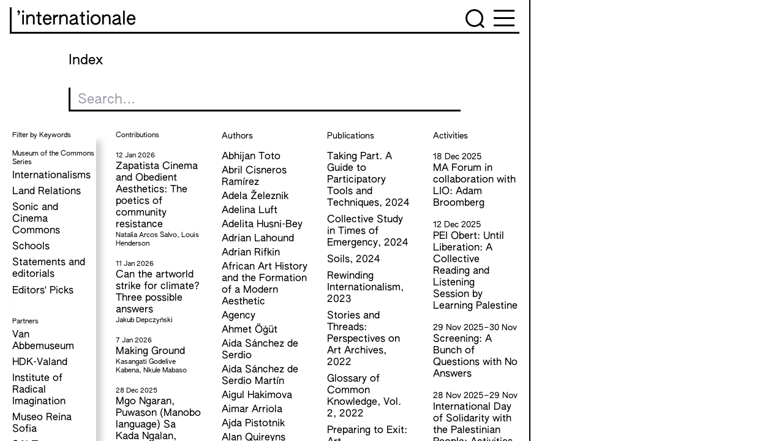

--- FILE ---
content_type: text/html; charset=utf-8
request_url: https://internationaleonline.org/index/
body_size: 56097
content:
<!DOCTYPE html>
<html lang="en">
	<head id="html-head">
		<meta http-equiv="content-type" content="text/html; charset=utf-8" />
		<meta name="viewport" content="width=device-width, initial-scale=1" />
		<title>Index</title>

			
		<!-- Google Tag Manager -->
		<script>(function(w,d,s,l,i){w[l]=w[l]||[];w[l].push({'gtm.start':
		new Date().getTime(),event:'gtm.js'});var f=d.getElementsByTagName(s)[0],
		j=d.createElement(s),dl=l!='dataLayer'?'&l='+l:'';j.async=true;j.src=
		'https://www.googletagmanager.com/gtm.js?id='+i+dl;f.parentNode.insertBefore(j,f);
		})(window,document,'script','dataLayer','GTM-WLT2CWW');</script>
		<!-- End Google Tag Manager -->
		


		<script src="/site/templates/js/htmx-2.0.4.js"></script>
		<script src="/site/templates/js/alpinejs.js" defer></script>
		<script src="/site/templates/js/main.js?v=52"></script>


					<!-- <script id="Cookiebot" src="https://consent.cookiebot.com/uc.js" data-cbid="6db264b5-b83b-43cc-bd42-dd8be74e4ed8" data-blockingmode="auto" type="text/javascript"></script> -->
				
			
		<link rel="stylesheet" type="text/css" href="/site/templates/css/main.css?v=52" />

		
		<script defer data-domain="internationaleonline.org" src="https://plausible.joelgalvez.com/js/script.js"></script>

	</head>
	
	<body
		id="html-body"

		hx-history="false"
		hx-boost="true"

		hx-sync="closest body:replace"

		hx-target="#container"
		hx-select="#container > *"
		hx-swap="innerHTML"

		hx-indicator=".loader"

		x-data="{menu: false, side: false}"
		@keyup.escape.window="menu = false"
		
		class="screen:text-base print:text-s-base"
	>
		<div
			id="all"
			class="template-all layout-loading"
		>
			<div class="animated-grid screen:overflow-hidden">
				<div id="page" class="page h-screen screen:overflow-y-scroll screen:overflow-x-hidden">
					<!-- main element for main content <3 -->
					<main 
						id="container" 
						aria-label="Index"
						>
						<div class="" style="background-color:white">

							<header 
								aria-label="Main navigation" 
								class="sticky z-20 top-0 print:hidden bg-inherit "
								x-cloak
							>
	
	
								<div
									class=" pt-3  px-4 flex has-background-color"
									aria-label="Skip links and top level navigation"
								>
	
									<!-- Hidden link that becomes visible upon tabbing -->
									<!-- Allows screen readers to skip directy to main -->
									<a
										title="Skip to main content"
										class="skip-link absolute z-30 top-4 left-4 px-1 has-background-color"
										href="#content"
									>Skip to main content</a>
	
									<!-- Hidden link that becomes visible upon tabbing -->
									<!-- Allows screen readers to skip directy to footer -->
									<a
										title="Skip to page and site information"
										class="skip-link absolute z-30 top-4 left-4 px-1 has-background-color"
										href="#footer"
									>Skip to page and site information</a>
	
	
									<!-- link to home page is exceptionally outside of -->
									<!-- nav; we'll allow it since tab order works -->
									 <div class="flex relative w-full border-black border-b-[3px] border-l-[3px] !pl-2 ">
										 <a
											 class="mr-auto block text-2xl md:text-3xl font-normal hover:no-underline pt-2 md:pt-1 !md:pb-1 "
											 href="/"
											 aria-label="Homepage"
											 hx-on::before-request="document.querySelector('#side').scrollTo(0,0,{behavior: 'smooth'});"
										 >’internationale</a>
	
										 <div class="flex w-[93px] h-[40px]">
											 <div
												 aria-hidden="true"
												 id="menu-toggle"
												 @click="menu = true; document.getElementById('quicksearch').value = ''; document.getElementById('quicksearch-results').innerHTML = ''; $nextTick(() => { document.getElementById('quicksearch').focus(); }); "
												 class="cursor-pointer w-full h-full"
											 >
												 <!-- TODO: @Joel, do you think it's possible to use javascript to -->
												 <!-- focus() the searchinput field when the search button is clicked? -->
												 <svg width="100%" height="100%" viewBox="0 0 93 40" fill="none" xmlns="http://www.w3.org/2000/svg">
												 <circle cx="19.5" cy="17.5" r="13" stroke="black" stroke-width="3"/>
													<path d="M29 27L35 33" stroke="black" stroke-width="3"/>
													<path d="M85 5.5H51" stroke="black" stroke-width="3"/>
													<path d="M85 17.5H51" stroke="black" stroke-width="3"/>
													<path d="M85 29.5H51" stroke="black" stroke-width="3"/>
												</svg>
											 </div>
										 </div>
									 </div>
	
	
	
	
								</div>
	
	
								<!-- only hiding menu visiually: this avoids the -->
								<!-- issues with accessibility of display: none -->
								<div
									class="fixed top-0 left-0 z-10 w-full h-screen "
									x-show="menu"
									x-transition.opacity
									@click="menu=false"
								>
								</div>
	
								<!-- flyover menu from the side -->
								<nav
									class="absolute z-30 h-screen top-0 right-0 w-full lg:w-[26rem] p-4 text-3xl has-background-color bg-white"
									
									:class="[menu?'':'menu-hidden']"
									x-show="menu"
									style="box-shadow: 0 0 20px rgba(0,0,0,0.14)"
									aria-label="Search, main menu, and social media"
									:aria-expanded="menu"
								>
	
									<!-- close button -->
									<div
										aria-hidden="true"
										class="flex justify-end w-full mb-4 cursor-pointer"
										@click="menu=false; document.querySelector('#quicksearch').value = ''"
									>
										<svg width="20" height="20" viewBox="0 0 20 20" fill="none" xmlns="http://www.w3.org/2000/svg">
											<path d="M2 2L18 18M18 2L2 18" stroke="black" stroke-width="2"/>
										</svg>
									</div>
	
									<!-- search -->
									<search 
										aria-label="Full site search" 
										@keyup.enter="menu = false" 
										id="quicksearch-menu"
										hx-sync="closest body:queue"
									>
										<!-- search form -->
										<form action="/index/" method="get" >
											<input
												class=" mb-2 border-b-[1.5px] border-black w-full pt-2 pb-1 px-1"
												type="search"
												name="q"
												id="quicksearch"
												placeholder="Search..."
												name="search"
												hx-get="/quicksearch/"
												hx-trigger="input changed delay:500ms, search"
												hx-select="ul"
												hx-target="#quicksearch-results"
												
											>
											<div class="flex justify-between text-sm pb-4 mb-4 flex-row-reverse">
												<div class="">
													<a href="/index/" @click="menu = false">
														Advanced search													</a>
												</div>
												<div tabindex="0" class="cursor-pointer" hx-trigger="click" hx-target="#quicksearch-results" hx-get="/quicksearch/" onClick="document.querySelector('#quicksearch').value = ''">
													Clear												</div>
											</div>
										</form>
										<!-- search results -->
										<section id="quicksearch-results" class="" @click="menu = false">
										</section>
	
									</search>
	
									<!-- actual main menu -->
									<ul class="mb-6" aria-label="Main menu">
																					<li class="leading-snug">
												<a @click="menu = false" class="block" href="/contributions/">Contributions</a>
											</li>
																					<li class="leading-snug">
												<a @click="menu = false" class="block" href="/publications/">Publications</a>
											</li>
																					<li class="leading-snug">
												<a @click="menu = false" class="block" href="/activities/">Activities</a>
											</li>
																					<li class="leading-snug">
												<a @click="menu = false" class="block" href="/about/">About</a>
											</li>
																					<li class="leading-snug">
												<a @click="menu = false" class="block" href="/index/">Index</a>
											</li>
																			</ul>
	
									<!-- social media links -->
									<ul aria-label="Social media presence">
																					<li class=" text-sm leading-normal">
												<a @click="menu = false" class="block" href="https://www.instagram.com/internationale_online/" target="_blank">Instagram</a>
											</li>
																					<li class=" text-sm leading-normal">
												<a @click="menu = false" class="block" href="https://www.facebook.com/internationaleonline/" target="_blank">Facebook</a>
											</li>
																					<li class=" text-sm leading-normal">
												<a @click="menu = false" class="block" href="https://www.linkedin.com/company/internationaleonline" target="_blank">LinkedIn</a>
											</li>
																					<li class=" text-sm leading-normal">
												<a @click="menu = false" class="block" href="https://internationaleonline.us9.list-manage.com/subscribe?u=b53387ee660010e914958b9b6&amp;id=3014874e71&amp;MERGE0=your%20email" target="_blank">Sign up to the newsletter</a>
											</li>
																			</ul>
	
								</nav>
							</header>						
	
							<!-- Breadcrumbs are also another form of <nav> -->
															<nav
									aria-label="Breadcrumbs"
									class="standard-padding my-8 standard-indent text-xl print:hidden"
								>
									<ol>
																															<li>
												Index											</li>
																			</ol>
								</nav>
														<!-- main content goes in semantic main tag -->
							<div id="content" class="pb-12 loader loader-main min-h-screen">
    

    
    
	
    <div class="standard-indent standard-padding">
        <input 
            class="int-border pt-2 !pb-1 text-xl w-full " 
            type="search" 
            name="q"
            id="indexsearch"
            placeholder="Search..."
            name="search" 

            value=""
    
            hx-swap="outerHTML"
            hx-select="#index-result"
            hx-target="#index-result"
            
            hx-get="/index/" 
            hx-trigger="input changed delay:500ms, search" 
                                        
    
        >

    </div>
    <div class="standard-padding my-4 block lg:hidden">
        
        <form 
            action="/index/" 
            method="GET" class="flex gap-4 max-w-[30rem] mb-8"
            
        >
            <select 
                name="tag" id="" 
                class="px-1 w-full shrink "
            >
                <option value="">Filter by Keywords </option>
                                    <option value=""></option>
                    <option value="series">
                        Museum of the Commons Series                    </option>

                                                                    <option 
                            value="internationalisms"
                                                        >&nbsp;&nbsp;&nbsp;&nbsp;Internationalisms (52)</option>
                            Internationalisms                        </a>
                                                                    <option 
                            value="land-relations"
                                                        >&nbsp;&nbsp;&nbsp;&nbsp;Land Relations (69)</option>
                            Land Relations                        </a>
                                                                    <option 
                            value="sonic-and-cinema-commons"
                                                        >&nbsp;&nbsp;&nbsp;&nbsp;Sonic and Cinema Commons (15)</option>
                            Sonic and Cinema Commons                        </a>
                                                                    <option 
                            value="schools"
                                                        >&nbsp;&nbsp;&nbsp;&nbsp;Schools (42)</option>
                            Schools                        </a>
                                                                    <option 
                            value="statements-and-editorials"
                                                        >&nbsp;&nbsp;&nbsp;&nbsp;Statements and editorials (23)</option>
                            Statements and editorials                        </a>
                                                                    <option 
                            value="editors-picks"
                                                        >&nbsp;&nbsp;&nbsp;&nbsp;Editors&#039; Picks (8)</option>
                            Editors&#039; Picks                        </a>
                                                        <option value=""></option>
                    <option value="partners">
                        Partners                    </option>

                                                                    <option 
                            value="van-abbemuseum"
                                                        >&nbsp;&nbsp;&nbsp;&nbsp;Van Abbemuseum (11)</option>
                            Van Abbemuseum                        </a>
                                                                    <option 
                            value="hdk-valand"
                                                        >&nbsp;&nbsp;&nbsp;&nbsp;HDK-Valand (21)</option>
                            HDK-Valand                        </a>
                                                                    <option 
                            value="institute-for-radical-imagination"
                                                        >&nbsp;&nbsp;&nbsp;&nbsp;Institute of Radical Imagination (10)</option>
                            Institute of Radical Imagination                        </a>
                                                                    <option 
                            value="museo-reina-sofia"
                                                        >&nbsp;&nbsp;&nbsp;&nbsp;Museo Reina Sofia (26)</option>
                            Museo Reina Sofia                        </a>
                                                                    <option 
                            value="salt"
                                                        >&nbsp;&nbsp;&nbsp;&nbsp;SALT (10)</option>
                            SALT                        </a>
                                                                    <option 
                            value="tranzit.ro"
                                                        >&nbsp;&nbsp;&nbsp;&nbsp;tranzit.ro (9)</option>
                            tranzit.ro                        </a>
                                                                    <option 
                            value="m-hka"
                                                        >&nbsp;&nbsp;&nbsp;&nbsp;M HKA (17)</option>
                            M HKA                        </a>
                                                                    <option 
                            value="vcrc"
                                                        >&nbsp;&nbsp;&nbsp;&nbsp;VCRC (1)</option>
                            VCRC                        </a>
                                                                    <option 
                            value="macba"
                                                        >&nbsp;&nbsp;&nbsp;&nbsp;MACBA (33)</option>
                            MACBA                        </a>
                                                                    <option 
                            value="msn"
                                                        >&nbsp;&nbsp;&nbsp;&nbsp;MSN Warsaw (7)</option>
                            MSN Warsaw                        </a>
                                                                    <option 
                            value="ncad"
                                                        >&nbsp;&nbsp;&nbsp;&nbsp;NCAD (10)</option>
                            NCAD                        </a>
                                                                    <option 
                            value="zrc-sazu"
                                                        >&nbsp;&nbsp;&nbsp;&nbsp;ZRC SAZU (11)</option>
                            ZRC SAZU                        </a>
                                                                    <option 
                            value="imma"
                                                        >&nbsp;&nbsp;&nbsp;&nbsp;IMMA (9)</option>
                            IMMA                        </a>
                                                                    <option 
                            value="wiels"
                                                        >&nbsp;&nbsp;&nbsp;&nbsp;WIELS (2)</option>
                            WIELS                        </a>
                                                                    <option 
                            value="moderna-galerija"
                                                        >&nbsp;&nbsp;&nbsp;&nbsp;Moderna galerija (24)</option>
                            Moderna galerija                        </a>
                                                                    <option 
                            value="msu-zagreb"
                                                        >&nbsp;&nbsp;&nbsp;&nbsp;MSU Zagreb (12)</option>
                            MSU Zagreb                        </a>
                                                        <option value=""></option>
                    <option value="some-tag-group">
                        Content Assemblies                    </option>

                                                                    <option 
                            value="climate"
                                                        >&nbsp;&nbsp;&nbsp;&nbsp;Climate (59)</option>
                            Climate                        </a>
                                                                    <option 
                            value="situated-organisations"
                                                        >&nbsp;&nbsp;&nbsp;&nbsp;Situated Organizations (57)</option>
                            Situated Organizations                        </a>
                                                                    <option 
                            value="past-in-the-present"
                                                        >&nbsp;&nbsp;&nbsp;&nbsp;Past in the Present (73)</option>
                            Past in the Present                        </a>
                                                        <option value=""></option>
                    <option value="past-contribution-series">
                        Past Contribution Series                    </option>

                                                                    <option 
                            value="lumbung"
                                                        >&nbsp;&nbsp;&nbsp;&nbsp;lumbung (4)</option>
                            lumbung                        </a>
                                                                    <option 
                            value="monoculture"
                                                        >&nbsp;&nbsp;&nbsp;&nbsp;Monoculture (7)</option>
                            Monoculture                        </a>
                                                                    <option 
                            value="dialogues"
                                                        >&nbsp;&nbsp;&nbsp;&nbsp;Dialogues (14)</option>
                            Dialogues                        </a>
                                                    <option value=""></option>
                <option value="">
                    Ungrouped                </option>
                     
            </select>
            <div class="flex items-center">
                <input type="submit" value="OK" class="cursor-pointer bg-gray-200 p-2">
            </div>
            <div class="w-[7rem] text-center flex items-center">
                
            </div>
        </form>
            
    </div>

    <div 
        class="grid lg:grid-cols-5 gap-8  standard-padding my-8 " 
        id="index-result"
    >
        <div class="hidden lg:block" style="box-shadow: 0.5rem 1rem 0.75rem rgba(0,0,0,0.2);">

            <div class="mb-4 px-1 text-xs">
                Filter by Keywords                            </div>

                            <section aria-labelledby="tg-1525-label">
                    <h2  id="tg-1525-label" class="container text-xs mb-1 pl-1">Museum of the Commons Series</h2>
                    <div class="mb-8">
                                                    
                                                        <a 
                                href="/index/?tag=internationalisms#" 
                                class="full block mb-1   " 
                                hx-select="#index-result"
                                hx-target="#index-result"
                                hx-swap="outerHTML"                                        
                            >
                                Internationalisms                            </a>
                                                    
                                                        <a 
                                href="/index/?tag=land-relations#" 
                                class="full block mb-1   " 
                                hx-select="#index-result"
                                hx-target="#index-result"
                                hx-swap="outerHTML"                                        
                            >
                                Land Relations                            </a>
                                                    
                                                        <a 
                                href="/index/?tag=sonic-and-cinema-commons#" 
                                class="full block mb-1   " 
                                hx-select="#index-result"
                                hx-target="#index-result"
                                hx-swap="outerHTML"                                        
                            >
                                Sonic and Cinema Commons                            </a>
                                                    
                                                        <a 
                                href="/index/?tag=schools#" 
                                class="full block mb-1   " 
                                hx-select="#index-result"
                                hx-target="#index-result"
                                hx-swap="outerHTML"                                        
                            >
                                Schools                            </a>
                                                    
                                                        <a 
                                href="/index/?tag=statements-and-editorials#" 
                                class="full block mb-1   " 
                                hx-select="#index-result"
                                hx-target="#index-result"
                                hx-swap="outerHTML"                                        
                            >
                                Statements and editorials                            </a>
                                                    
                                                        <a 
                                href="/index/?tag=editors-picks#" 
                                class="full block mb-1   " 
                                hx-select="#index-result"
                                hx-target="#index-result"
                                hx-swap="outerHTML"                                        
                            >
                                Editors&#039; Picks                            </a>
                                            </div>
                </section>
                            <section aria-labelledby="tg-1294-label">
                    <h2  id="tg-1294-label" class="container text-xs mb-1 pl-1">Partners</h2>
                    <div class="mb-8">
                                                    
                                                        <a 
                                href="/index/?tag=van-abbemuseum#" 
                                class="full block mb-1   " 
                                hx-select="#index-result"
                                hx-target="#index-result"
                                hx-swap="outerHTML"                                        
                            >
                                Van Abbemuseum                            </a>
                                                    
                                                        <a 
                                href="/index/?tag=hdk-valand#" 
                                class="full block mb-1   " 
                                hx-select="#index-result"
                                hx-target="#index-result"
                                hx-swap="outerHTML"                                        
                            >
                                HDK-Valand                            </a>
                                                    
                                                        <a 
                                href="/index/?tag=institute-for-radical-imagination#" 
                                class="full block mb-1   " 
                                hx-select="#index-result"
                                hx-target="#index-result"
                                hx-swap="outerHTML"                                        
                            >
                                Institute of Radical Imagination                            </a>
                                                    
                                                        <a 
                                href="/index/?tag=museo-reina-sofia#" 
                                class="full block mb-1   " 
                                hx-select="#index-result"
                                hx-target="#index-result"
                                hx-swap="outerHTML"                                        
                            >
                                Museo Reina Sofia                            </a>
                                                    
                                                        <a 
                                href="/index/?tag=salt#" 
                                class="full block mb-1   " 
                                hx-select="#index-result"
                                hx-target="#index-result"
                                hx-swap="outerHTML"                                        
                            >
                                SALT                            </a>
                                                    
                                                        <a 
                                href="/index/?tag=tranzit.ro#" 
                                class="full block mb-1   " 
                                hx-select="#index-result"
                                hx-target="#index-result"
                                hx-swap="outerHTML"                                        
                            >
                                tranzit.ro                            </a>
                                                    
                                                        <a 
                                href="/index/?tag=m-hka#" 
                                class="full block mb-1   " 
                                hx-select="#index-result"
                                hx-target="#index-result"
                                hx-swap="outerHTML"                                        
                            >
                                M HKA                            </a>
                                                    
                                                        <a 
                                href="/index/?tag=vcrc#" 
                                class="full block mb-1   " 
                                hx-select="#index-result"
                                hx-target="#index-result"
                                hx-swap="outerHTML"                                        
                            >
                                VCRC                            </a>
                                                    
                                                        <a 
                                href="/index/?tag=macba#" 
                                class="full block mb-1   " 
                                hx-select="#index-result"
                                hx-target="#index-result"
                                hx-swap="outerHTML"                                        
                            >
                                MACBA                            </a>
                                                    
                                                        <a 
                                href="/index/?tag=msn#" 
                                class="full block mb-1   " 
                                hx-select="#index-result"
                                hx-target="#index-result"
                                hx-swap="outerHTML"                                        
                            >
                                MSN Warsaw                            </a>
                                                    
                                                        <a 
                                href="/index/?tag=ncad#" 
                                class="full block mb-1   " 
                                hx-select="#index-result"
                                hx-target="#index-result"
                                hx-swap="outerHTML"                                        
                            >
                                NCAD                            </a>
                                                    
                                                        <a 
                                href="/index/?tag=zrc-sazu#" 
                                class="full block mb-1   " 
                                hx-select="#index-result"
                                hx-target="#index-result"
                                hx-swap="outerHTML"                                        
                            >
                                ZRC SAZU                            </a>
                                                    
                                                        <a 
                                href="/index/?tag=imma#" 
                                class="full block mb-1   " 
                                hx-select="#index-result"
                                hx-target="#index-result"
                                hx-swap="outerHTML"                                        
                            >
                                IMMA                            </a>
                                                    
                                                        <a 
                                href="/index/?tag=wiels#" 
                                class="full block mb-1   " 
                                hx-select="#index-result"
                                hx-target="#index-result"
                                hx-swap="outerHTML"                                        
                            >
                                WIELS                            </a>
                                                    
                                                        <a 
                                href="/index/?tag=moderna-galerija#" 
                                class="full block mb-1   " 
                                hx-select="#index-result"
                                hx-target="#index-result"
                                hx-swap="outerHTML"                                        
                            >
                                Moderna galerija                            </a>
                                                    
                                                        <a 
                                href="/index/?tag=msu-zagreb#" 
                                class="full block mb-1   " 
                                hx-select="#index-result"
                                hx-target="#index-result"
                                hx-swap="outerHTML"                                        
                            >
                                MSU Zagreb                            </a>
                                            </div>
                </section>
                            <section aria-labelledby="tg-1370-label">
                    <h2  id="tg-1370-label" class="container text-xs mb-1 pl-1">Content Assemblies</h2>
                    <div class="mb-8">
                                                    
                                                        <a 
                                href="/index/?tag=climate#" 
                                class="full block mb-1   " 
                                hx-select="#index-result"
                                hx-target="#index-result"
                                hx-swap="outerHTML"                                        
                            >
                                Climate                            </a>
                                                    
                                                        <a 
                                href="/index/?tag=situated-organisations#" 
                                class="full block mb-1   " 
                                hx-select="#index-result"
                                hx-target="#index-result"
                                hx-swap="outerHTML"                                        
                            >
                                Situated Organizations                            </a>
                                                    
                                                        <a 
                                href="/index/?tag=past-in-the-present#" 
                                class="full block mb-1   " 
                                hx-select="#index-result"
                                hx-target="#index-result"
                                hx-swap="outerHTML"                                        
                            >
                                Past in the Present                            </a>
                                            </div>
                </section>
                            <section aria-labelledby="tg-18166-label">
                    <h2  id="tg-18166-label" class="container text-xs mb-1 pl-1">Past Contribution Series</h2>
                    <div class="mb-8">
                                                    
                                                        <a 
                                href="/index/?tag=lumbung#" 
                                class="full block mb-1   " 
                                hx-select="#index-result"
                                hx-target="#index-result"
                                hx-swap="outerHTML"                                        
                            >
                                lumbung                            </a>
                                                    
                                                        <a 
                                href="/index/?tag=monoculture#" 
                                class="full block mb-1   " 
                                hx-select="#index-result"
                                hx-target="#index-result"
                                hx-swap="outerHTML"                                        
                            >
                                Monoculture                            </a>
                                                    
                                                        <a 
                                href="/index/?tag=dialogues#" 
                                class="full block mb-1   " 
                                hx-select="#index-result"
                                hx-target="#index-result"
                                hx-swap="outerHTML"                                        
                            >
                                Dialogues                            </a>
                                            </div>
                </section>
            
            <h2  id="tg-18166-label" class="container text-xs mb-1 pl-1">Ungrouped</h2>
                              
            <div class="mb-8"></div>
        </div>

        
        <div class="">
          <div class="mb-4 text-xs">Contributions</div>
                            <div class="mb-4">
                    <a href="/contributions/zapatista-cinema-and-obedient-aesthetics-the-poetics-of-community-resistance/">
                        <div class="">
                            <span class="text-xs">            	
	<span class="date-time passed">
		<time datetime="2026-01-12T00:00:00+00:00" class="date">12 Jan 2026</time>&nbsp;</span>    </span>
                            <div class="">
                                Zapatista Cinema and Obedient Aesthetics: The poetics of community resistance 
                            </div>
                            <div class="text-xs">
                                                                    Natalia Arcos  Salvo,                                                                                                         Louis Henderson                                                                                                </div>
                        </div>
                    </a>
                </div>
                            <div class="mb-4">
                    <a href="/contributions/can-the-artworld-strike-for-climate-three-possible-answers/">
                        <div class="">
                            <span class="text-xs">            	
	<span class="date-time passed">
		<time datetime="2026-01-11T00:00:00+00:00" class="date">11 Jan 2026</time>&nbsp;</span>    </span>
                            <div class="">
                                Can the artworld strike for climate? Three possible answers 
                            </div>
                            <div class="text-xs">
                                                                    Jakub Depczyński                                                                                                </div>
                        </div>
                    </a>
                </div>
                            <div class="mb-4">
                    <a href="/contributions/making-ground/">
                        <div class="">
                            <span class="text-xs">            	
	<span class="date-time passed">
		<time datetime="2026-01-07T00:00:00+00:00" class="date">7 Jan 2026</time>&nbsp;</span>    </span>
                            <div class="">
                                Making Ground 
                            </div>
                            <div class="text-xs">
                                                                    Kasangati Godelive Kabena,                                                                                                         Nkule Mabaso                                                                                                </div>
                        </div>
                    </a>
                </div>
                            <div class="mb-4">
                    <a href="/contributions/mgo-ngaran-puwason-manobo-language-sa-kada-ngalan-lasang-sugbuanon-language-sa-bawat-ngalan-kagubatan-filipino-for-every-name-a/">
                        <div class="">
                            <span class="text-xs">            	
	<span class="date-time passed">
		<time datetime="2025-12-28T00:00:00+00:00" class="date">28 Dec 2025</time>&nbsp;</span>    </span>
                            <div class="">
                                Mgo Ngaran, Puwason (Manobo language)  Sa Kada Ngalan, Lasang (Sugbuanon language) Sa Bawat Ngalan, Kagubatan (Filipino)  For Every Name, a Forest (English) 
                            </div>
                            <div class="text-xs">
                                                                    Kulagu Tu Buvongan                                                                                                </div>
                        </div>
                    </a>
                </div>
                            <div class="mb-4">
                    <a href="/contributions/dispatch-notes-on-generosity/">
                        <div class="">
                            <span class="text-xs">            	
	<span class="date-time passed">
		<time datetime="2025-12-19T00:00:00+00:00" class="date">19 Dec 2025</time>&nbsp;</span>    </span>
                            <div class="">
                                Dispatch: Notes On Generosity 
                            </div>
                            <div class="text-xs">
                                                                    Amanda Macedo Macedo                                                                                                </div>
                        </div>
                    </a>
                </div>
                            <div class="mb-4">
                    <a href="/contributions/the-fifth-estate-on-museums-public-imagination-and-the-vanishing-space-for-collectivity-a-report-from-flanders/">
                        <div class="">
                            <span class="text-xs">            	
	<span class="date-time passed">
		<time datetime="2025-12-18T00:00:00+00:00" class="date">18 Dec 2025</time>&nbsp;</span>    </span>
                            <div class="">
                                The Fifth Estate: On Museums, Public Imagination and the Vanishing Space for Collectivity 
                            </div>
                            <div class="text-xs">
                                                                    Philippe Pirotte,                                                                                                         Els Silvrants-Barclay                                                                                                </div>
                        </div>
                    </a>
                </div>
                            <div class="mb-4">
                    <a href="/contributions/a-conversation-with-keywa-henri/">
                        <div class="">
                            <span class="text-xs">            	
	<span class="date-time passed">
		<time datetime="2025-12-17T00:00:00+00:00" class="date">17 Dec 2025</time>&nbsp;</span>    </span>
                            <div class="">
                                A conversation with Keywa Henri 
                            </div>
                            <div class="text-xs">
                                                                    Keywa Henri,                                                                                                         Anaïs Roesch                                                                                                </div>
                        </div>
                    </a>
                </div>
                            <div class="mb-4">
                    <a href="/contributions/poetics-and-operations/">
                        <div class="">
                            <span class="text-xs">            	
	<span class="date-time passed">
		<time datetime="2025-12-15T00:00:00+00:00" class="date">15 Dec 2025</time>&nbsp;</span>    </span>
                            <div class="">
                                Poetics and Operations 
                            </div>
                            <div class="text-xs">
                                                                    Otobong Nkanga,                                                                                                         Maya Tounta                                                                                                </div>
                        </div>
                    </a>
                </div>
                            <div class="mb-4">
                    <a href="/contributions/some-things-we-learnt/">
                        <div class="">
                            <span class="text-xs">            	
	<span class="date-time passed">
		<time datetime="2025-12-09T00:00:00+00:00" class="date">9 Dec 2025</time>&nbsp;</span>    </span>
                            <div class="">
                                Some Things We Learnt: Working with Indigenous culture from within non-Indigenous institutions 
                            </div>
                            <div class="text-xs">
                                                                    Sandra Ara Benites,                                                                                                         Rodrigo Duarte,                                                                                                         Pablo Lafuente                                                                                                </div>
                        </div>
                    </a>
                </div>
                            <div class="mb-4">
                    <a href="/contributions/we-the-heartbroken-part-ii/">
                        <div class="">
                            <span class="text-xs">            	
	<span class="date-time passed">
		<time datetime="2025-12-08T00:00:00+00:00" class="date">8 Dec 2025</time>&nbsp;</span>    </span>
                            <div class="">
                                We, the Heartbroken, Part II: A Conversation Between G and Yolande Zola Zoli van der Heide 
                            </div>
                            <div class="text-xs">
                                                                    G,                                                                                                         Yolande Zola Zoli van der Heide                                                                                                </div>
                        </div>
                    </a>
                </div>
                            <div class="mb-4">
                    <a href="/contributions/breaths-of-knowledges/">
                        <div class="">
                            <span class="text-xs">            	
	<span class="date-time passed">
		<time datetime="2025-12-07T00:00:00+00:00" class="date">7 Dec 2025</time>&nbsp;</span>    </span>
                            <div class="">
                                Breaths of Knowledges 
                            </div>
                            <div class="text-xs">
                                                                    Robel Temesgen                                                                                                </div>
                        </div>
                    </a>
                </div>
                            <div class="mb-4">
                    <a href="/contributions/housing-music/">
                        <div class="">
                            <span class="text-xs">            	
	<span class="date-time passed">
		<time datetime="2025-12-07T00:00:00+00:00" class="date">7 Dec 2025</time>&nbsp;</span>    </span>
                            <div class="">
                                Housing Music 
                            </div>
                            <div class="text-xs">
                                                                    Onkar Singh Kular                                                                                                </div>
                        </div>
                    </a>
                </div>
                            <div class="mb-4">
                    <a href="/contributions/cultural-workers-of-linternationale-mark-international-day-of-solidarity-with-the-people-of-palestine/">
                        <div class="">
                            <span class="text-xs">            	
	<span class="date-time passed">
		<time datetime="2025-11-26T00:00:00+00:00" class="date">26 Nov 2025</time>&nbsp;</span>    </span>
                            <div class="">
                                Cultural Workers of L’Internationale mark International Day of Solidarity with the Palestinian People 
                            </div>
                            <div class="text-xs">
                                                                    Cultural Workers of L’Internationale                                                                                                </div>
                        </div>
                    </a>
                </div>
                            <div class="mb-4">
                    <a href="/contributions/the-debt-of-settler-colonialism-and-climate-catastrophe/">
                        <div class="">
                            <span class="text-xs">            	
	<span class="date-time passed">
		<time datetime="2025-11-19T00:00:00+00:00" class="date">19 Nov 2025</time>&nbsp;</span>    </span>
                            <div class="">
                                The Debt of Settler Colonialism and Climate Catastrophe 
                            </div>
                            <div class="text-xs">
                                                                    Nataša Petrešin-Bachelez,                                                                                                         Olivier Marbœuf,                                                                                                         Samia Henni,                                                                                                         Marie-Hélène Villierme and Mililani Ganivet                                                                                                </div>
                        </div>
                    </a>
                </div>
                            <div class="mb-4">
                    <a href="/contributions/october-school-reading-list/">
                        <div class="">
                            <span class="text-xs">            	
	<span class="date-time passed">
		<time datetime="2025-11-12T00:00:00+00:00" class="date">12 Nov 2025</time>&nbsp;</span>    </span>
                            <div class="">
                                Reading list: October School. Reimagining Institutions 
                            </div>
                            <div class="text-xs">
                                                                    October School                                                                                                </div>
                        </div>
                    </a>
                </div>
                            <div class="mb-4">
                    <a href="/contributions/black-archives-episode-ii-jazz-and-the-absence-of-black-representation/">
                        <div class="">
                            <span class="text-xs">            	
	<span class="date-time passed">
		<time datetime="2025-11-03T00:00:00+00:00" class="date">3 Nov 2025</time>&nbsp;</span>    </span>
                            <div class="">
                                Black Archives: Episode II. Jazz without a Black body politic 
                            </div>
                            <div class="text-xs">
                                                                    Tania  Safura Adam                                                                                                </div>
                        </div>
                    </a>
                </div>
                            <div class="mb-4">
                    <a href="/contributions/until-liberation-iii-learning-palestine/">
                        <div class="">
                            <span class="text-xs">            	
	<span class="date-time passed">
		<time datetime="2025-10-27T00:00:00+00:00" class="date">27 Oct 2025</time>&nbsp;</span>    </span>
                            <div class="">
                                Until Liberation III 
                            </div>
                            <div class="text-xs">
                                                                    Learning Palestine Group                                                                                                </div>
                        </div>
                    </a>
                </div>
                            <div class="mb-4">
                    <a href="/contributions/statement-in-support-of-m-hka/">
                        <div class="">
                            <span class="text-xs">            	
	<span class="date-time passed">
		<time datetime="2025-10-09T00:00:00+00:00" class="date">9 Oct 2025</time>&nbsp;</span>    </span>
                            <div class="">
                                Statement in support of M HKA 
                            </div>
                            <div class="text-xs">
                                                                    L’Internationale Confederation                                                                                                </div>
                        </div>
                    </a>
                </div>
                            <div class="mb-4">
                    <a href="/contributions/dispatch-institutional-critique-in-the-blurst-of-times-on-refusal-aesthetic-flattening-and-the-politics-of-looking-away/">
                        <div class="">
                            <span class="text-xs">            	
	<span class="date-time passed">
		<time datetime="2025-10-07T00:00:00+00:00" class="date">7 Oct 2025</time>&nbsp;</span>    </span>
                            <div class="">
                                Dispatch: Institutional Critique in the Blurst of Times – On Refusal, Aesthetic Flattening, and the Politics of Looking Away 
                            </div>
                            <div class="text-xs">
                                                                    İrem Günaydın                                                                                                </div>
                        </div>
                    </a>
                </div>
                            <div class="mb-4">
                    <a href="/contributions/between-care-and-violence-the-dogs-of-istanbul/">
                        <div class="">
                            <span class="text-xs">            	
	<span class="date-time passed">
		<time datetime="2025-09-30T00:00:00+00:00" class="date">30 Sep 2025</time>&nbsp;</span>    </span>
                            <div class="">
                                Between Care and Violence: The Dogs of Istanbul 
                            </div>
                            <div class="text-xs">
                                                                    Mine Yıldırım                                                                                                </div>
                        </div>
                    </a>
                </div>
                            <div class="mb-4">
                    <a href="/contributions/dispatch-between-pages-and-borders-post-reflection-on-summer-school-landscape-post-conflict/">
                        <div class="">
                            <span class="text-xs">            	
	<span class="date-time passed">
		<time datetime="2025-09-25T00:00:00+00:00" class="date">25 Sep 2025</time>&nbsp;</span>    </span>
                            <div class="">
                                Dispatch: Between Pages and Borders – (post) Reflection on Summer School ‘Landscape  (post) Conflict’ 
                            </div>
                            <div class="text-xs">
                                                                    Daria Riabova                                                                                                </div>
                        </div>
                    </a>
                </div>
                            <div class="mb-4">
                    <a href="/contributions/sonic-and-cinema-commons-editorial/">
                        <div class="">
                            <span class="text-xs">                                <time datetime="2025-09-10T00:00:00+00:00">2025</time>
            </span>
                            <div class="">
                                Sonic and Cinema Commons: Editorial 
                            </div>
                            <div class="text-xs">
                                                                    L&#039;Internationale Online Editorial Board                                                                                                </div>
                        </div>
                    </a>
                </div>
                            <div class="mb-4">
                    <a href="/contributions/to-imagine-a-century-on-from-the-nakba/">
                        <div class="">
                            <span class="text-xs">            	
	<span class="date-time passed">
		<time datetime="2025-09-10T00:00:00+00:00" class="date">10 Sep 2025</time>&nbsp;</span>    </span>
                            <div class="">
                                To imagine a century on from the Nakba 
                            </div>
                            <div class="text-xs">
                                                                    Behçet Çelik                                                                                                </div>
                        </div>
                    </a>
                </div>
                            <div class="mb-4">
                    <a href="/contributions/internationalisms-editorial/">
                        <div class="">
                            <span class="text-xs">                                <time datetime="2025-09-10T00:00:00+00:00">2025</time>
            </span>
                            <div class="">
                                Internationalisms: Editorial 
                            </div>
                            <div class="text-xs">
                                                                    L&#039;Internationale Online Editorial Board                                                                                                </div>
                        </div>
                    </a>
                </div>
                            <div class="mb-4">
                    <a href="/contributions/land-relations-editorial/">
                        <div class="">
                            <span class="text-xs">                                <time datetime="2025-09-10T00:00:00+00:00">2025</time>
            </span>
                            <div class="">
                                Land Relations: Editorial 
                            </div>
                            <div class="text-xs">
                                                                    L&#039;Internationale Online Editorial Board                                                                                                </div>
                        </div>
                    </a>
                </div>
                            <div class="mb-4">
                    <a href="/contributions/schools-editorial/">
                        <div class="">
                            <span class="text-xs">                                <time datetime="2025-09-10T00:00:00+00:00">2025</time>
            </span>
                            <div class="">
                                Schools: Editorial 
                            </div>
                            <div class="text-xs">
                                                                    L&#039;Internationale Online Editorial Board                                                                                                </div>
                        </div>
                    </a>
                </div>
                            <div class="mb-4">
                    <a href="/contributions/the-inventions-of-isabella-hammad/">
                        <div class="">
                            <span class="text-xs">            	
	<span class="date-time passed">
		<time datetime="2025-09-08T00:00:00+00:00" class="date">8 Sep 2025</time>&nbsp;</span>    </span>
                            <div class="">
                                The Inventions of Isabella Hammad 
                            </div>
                            <div class="text-xs">
                                                                    Hazal Özvarış                                                                                                </div>
                        </div>
                    </a>
                </div>
                            <div class="mb-4">
                    <a href="/contributions/withstanding-notes-on-the-material-resonance-of-the-archive-and-its-practice/">
                        <div class="">
                            <span class="text-xs">            	
	<span class="date-time passed">
		<time datetime="2025-09-04T00:00:00+00:00" class="date">4 Sep 2025</time>&nbsp;</span>    </span>
                            <div class="">
                                Dispatch: Withstanding. Notes on the material resonance of the archive and its practice 
                            </div>
                            <div class="text-xs">
                                                                    Giulio Gonella                                                                                                </div>
                        </div>
                    </a>
                </div>
                            <div class="mb-4">
                    <a href="/contributions/today-again-we-must-say-that-palestine-is-the-centre-of-the-world/">
                        <div class="">
                            <span class="text-xs">            	
	<span class="date-time passed">
		<time datetime="2025-09-02T00:00:00+00:00" class="date">2 Sep 2025</time>&nbsp;</span>    </span>
                            <div class="">
                                Today, again, we must say that Palestine is the centre of the world 
                            </div>
                            <div class="text-xs">
                                                                    Françoise Vergès                                                                                                </div>
                        </div>
                    </a>
                </div>
                            <div class="mb-4">
                    <a href="/contributions/climate-forum-iv-financialization-of-the-environment-fluid-practices-of-survival-and-resistance-openings-readings-questions/">
                        <div class="">
                            <span class="text-xs">            	
	<span class="date-time passed">
		<time datetime="2025-08-29T00:00:00+00:00" class="date">29 Aug 2025</time>&nbsp;</span>    </span>
                            <div class="">
                                Climate Forum IV – Readings 
                            </div>
                            <div class="text-xs">
                                                                    Merve Bedir                                                                                                </div>
                        </div>
                    </a>
                </div>
                            <div class="mb-4">
                    <a href="/contributions/dispatch-landscape-post-conflict-mediating-the-in-between/">
                        <div class="">
                            <span class="text-xs">            	
	<span class="date-time passed">
		<time datetime="2025-08-28T00:00:00+00:00" class="date">28 Aug 2025</time>&nbsp;</span>    </span>
                            <div class="">
                                Dispatch: Landscape (Post) Conflict – Mediating the In-Between 
                            </div>
                            <div class="text-xs">
                                                                    Janine Davidson                                                                                                </div>
                        </div>
                    </a>
                </div>
                            <div class="mb-4">
                    <a href="/contributions/dispatch-excerpts-from-the-six-days-and-sixty-one-pages-of-the-black-sketchbook/">
                        <div class="">
                            <span class="text-xs">            	
	<span class="date-time passed">
		<time datetime="2025-08-27T00:00:00+00:00" class="date">27 Aug 2025</time>&nbsp;</span>    </span>
                            <div class="">
                                Dispatch: Excerpts from the six days and sixty one pages of the black sketchbook 
                            </div>
                            <div class="text-xs">
                                                                    Sabine El Chamaa                                                                                                </div>
                        </div>
                    </a>
                </div>
                            <div class="mb-4">
                    <a href="/contributions/dispatch-landescape-bending-words-or-what-a-new-terminology-on-post-conflict-could-be/">
                        <div class="">
                            <span class="text-xs">            	
	<span class="date-time passed">
		<time datetime="2025-07-17T00:00:00+00:00" class="date">17 Jul 2025</time>&nbsp;</span>    </span>
                            <div class="">
                                Dispatch: Landescape – bending words or what a new terminology on post-conflict could be 
                            </div>
                            <div class="text-xs">
                                                                    Amanda Carneiro                                                                                                </div>
                        </div>
                    </a>
                </div>
                            <div class="mb-4">
                    <a href="/contributions/dispatch-haunting-cataloging-and-the-phenomena-of-disintegration/">
                        <div class="">
                            <span class="text-xs">            	
	<span class="date-time passed">
		<time datetime="2025-07-17T00:00:00+00:00" class="date">17 Jul 2025</time>&nbsp;</span>    </span>
                            <div class="">
                                Dispatch: Haunting, cataloging and the phenomena of disintegration 
                            </div>
                            <div class="text-xs">
                                                                    Coco Goran                                                                                                </div>
                        </div>
                    </a>
                </div>
                            <div class="mb-4">
                    <a href="/contributions/dispatch-reenacting-the-loop-notes-on-conflict-and-historiography/">
                        <div class="">
                            <span class="text-xs">            	
	<span class="date-time passed">
		<time datetime="2025-07-16T00:00:00+00:00" class="date">16 Jul 2025</time>&nbsp;</span>    </span>
                            <div class="">
                                Dispatch: Reenacting the loop. Notes on conflict and historiography 
                            </div>
                            <div class="text-xs">
                                                                    Giulia Terralavoro                                                                                                </div>
                        </div>
                    </a>
                </div>
                            <div class="mb-4">
                    <a href="/contributions/solidarity-is-the-tenderness-of-the-species-cohabitation-its-lived-exploration/">
                        <div class="">
                            <span class="text-xs">            	
	<span class="date-time passed">
		<time datetime="2025-07-08T00:00:00+00:00" class="date">8 Jul 2025</time>&nbsp;</span>    </span>
                            <div class="">
                                Solidarity is the Tenderness of the Species – Cohabitation its Lived Exploration 
                            </div>
                            <div class="text-xs">
                                                                    Fahim Amir                                                                                                </div>
                        </div>
                    </a>
                </div>
                            <div class="mb-4">
                    <a href="/contributions/reading-list-linternationale-summer-school-landscape-post-conflict/">
                        <div class="">
                            <span class="text-xs">            	
	<span class="date-time passed">
		<time datetime="2025-06-28T00:00:00+00:00" class="date">28 Jun 2025</time>&nbsp;</span>    </span>
                            <div class="">
                                Reading List: Summer School, Landscape (post) Conflict 
                            </div>
                            <div class="text-xs">
                                                                    Summer School - Landscape (post) Conflict                                                                                                </div>
                        </div>
                    </a>
                </div>
                            <div class="mb-4">
                    <a href="/contributions/speaking-in-times-of-genocide/">
                        <div class="">
                            <span class="text-xs">            	
	<span class="date-time passed">
		<time datetime="2025-06-18T00:00:00+00:00" class="date">18 Jun 2025</time>&nbsp;</span>    </span>
                            <div class="">
                                Speaking in Times of Genocide: Censorship, ‘social cohesion’ and the case of Khaled Sabsabi 
                            </div>
                            <div class="text-xs">
                                                                    Alissar Seyla                                                                                                </div>
                        </div>
                    </a>
                </div>
                            <div class="mb-4">
                    <a href="/contributions/as-matter-speaks/">
                        <div class="">
                            <span class="text-xs">            	
	<span class="date-time passed">
		<time datetime="2025-06-09T00:00:00+00:00" class="date">9 Jun 2025</time>&nbsp;</span>    </span>
                            <div class="">
                                Dispatch: As Matter Speaks 
                            </div>
                            <div class="text-xs">
                                                                    Yeongseo Jee                                                                                                </div>
                        </div>
                    </a>
                </div>
                            <div class="mb-4">
                    <a href="/contributions/trans-species-solidarity-in-dark-times/">
                        <div class="">
                            <span class="text-xs">            	
	<span class="date-time passed">
		<time datetime="2025-05-27T00:00:00+00:00" class="date">27 May 2025</time>&nbsp;</span>    </span>
                            <div class="">
                                Trans Species Solidarity in Dark Times 
                            </div>
                            <div class="text-xs">
                                                                    Fahim Amir                                                                                                </div>
                        </div>
                    </a>
                </div>
                            <div class="mb-4">
                    <a href="/contributions/five-rocks-a-collection-of-tales/">
                        <div class="">
                            <span class="text-xs">            	
	<span class="date-time passed">
					<span class="date">
                                <time datetime="2025-05-20T00:00:00+00:00">20 May 2025</time>–<time datetime="2025-05-28T00:00:00+00:00">28 May</time></span></span>    </span>
                            <div class="">
                                Five Rocks: A Collection of Tales 
                            </div>
                            <div class="text-xs">
                                                                    Shayma Nader                                                                                                </div>
                        </div>
                    </a>
                </div>
                            <div class="mb-4">
                    <a href="/contributions/encounters-with-ecologies-of-the-savannah/">
                        <div class="">
                            <span class="text-xs">            	
	<span class="date-time passed">
		<time datetime="2025-05-19T00:00:00+00:00" class="date">19 May 2025</time>&nbsp;</span>    </span>
                            <div class="">
                                Encounters with Ecologies of the Savannah – Aadaajii laɗɗe 
                            </div>
                            <div class="text-xs">
                                                                    Katia Golovko                                                                                                </div>
                        </div>
                    </a>
                </div>
                            <div class="mb-4">
                    <a href="/contributions/sonic-room-translating-animals/">
                        <div class="">
                            <span class="text-xs">            	
	<span class="date-time passed">
		<time datetime="2025-05-07T00:00:00+00:00" class="date">7 May 2025</time>&nbsp;</span>    </span>
                            <div class="">
                                Sonic Room: Translating Animals 
                            </div>
                            <div class="text-xs">
                                                                    Joanna Zielińska                                                                                                </div>
                        </div>
                    </a>
                </div>
                            <div class="mb-4">
                    <a href="/contributions/reading-list-lives-of-animals/">
                        <div class="">
                            <span class="text-xs">            	
	<span class="date-time passed">
		<time datetime="2025-04-29T00:00:00+00:00" class="date">29 Apr 2025</time>&nbsp;</span>    </span>
                            <div class="">
                                Reading List: Lives of Animals 
                            </div>
                            <div class="text-xs">
                                                                    Joanna Zielińska                                                                                                </div>
                        </div>
                    </a>
                </div>
                            <div class="mb-4">
                    <a href="/contributions/no-doubt-it-is-a-culture-war/">
                        <div class="">
                            <span class="text-xs">            	
	<span class="date-time passed">
		<time datetime="2025-04-23T00:00:00+00:00" class="date">23 Apr 2025</time>&nbsp;</span>    </span>
                            <div class="">
                                No Doubt It Is a Culture War 
                            </div>
                            <div class="text-xs">
                                                                    Oleksiy Radinsky,                                                                                                         Joanna Zielińska                                                                                                </div>
                        </div>
                    </a>
                </div>
                            <div class="mb-4">
                    <a href="/contributions/a-date-palm-against-the-re-deportation-of-parables/">
                        <div class="">
                            <span class="text-xs">            	
	<span class="date-time passed">
		<time datetime="2025-04-08T00:00:00+00:00" class="date">8 Apr 2025</time>&nbsp;</span>    </span>
                            <div class="">
                                A Date Palm Against the Re-Deportation of Parables, or Europe’s Palestine Monument 
                            </div>
                            <div class="text-xs">
                                                                    Robert Yerachmiel Sniderman                                                                                                </div>
                        </div>
                    </a>
                </div>
                            <div class="mb-4">
                    <a href="/contributions/mass-student-protests-in-serbia-the-possibility-of-different-social-relations/">
                        <div class="">
                            <span class="text-xs">            	
	<span class="date-time passed">
		<time datetime="2025-03-31T00:00:00+00:00" class="date">31 Mar 2025</time>&nbsp;</span>    </span>
                            <div class="">
                                Mass Student Protests in Serbia: The possibility of different social relations 
                            </div>
                            <div class="text-xs">
                                                                    Marijana Cvetković,                                                                                                         Vida Knežević                                                                                                </div>
                        </div>
                    </a>
                </div>
                            <div class="mb-4">
                    <a href="/contributions/mix-tape-international/">
                        <div class="">
                            <span class="text-xs">            	
	<span class="date-time passed">
		<time datetime="2025-03-24T00:00:00+00:00" class="date">24 Mar 2025</time>&nbsp;</span>    </span>
                            <div class="">
                                Mix tape: International 
                            </div>
                            <div class="text-xs">
                                                                    Roberta Miss aka Nur/Se                                                                                                </div>
                        </div>
                    </a>
                </div>
                            <div class="mb-4">
                    <a href="/contributions/dispatch-a-faceless-future-a-brief-impression-from-msn-in-its-first-days/">
                        <div class="">
                            <span class="text-xs">            	
	<span class="date-time passed">
		<time datetime="2025-03-10T00:00:00+00:00" class="date">10 Mar 2025</time>&nbsp;</span>    </span>
                            <div class="">
                                Dispatch: A Faceless Future? A brief impression from MSN in its first days 
                            </div>
                            <div class="text-xs">
                                                                    Charles Esche                                                                                                </div>
                        </div>
                    </a>
                </div>
                            <div class="mb-4">
                    <a href="/contributions/editors-picks-declan-long/">
                        <div class="">
                            <span class="text-xs">            	
	<span class="date-time passed">
		<time datetime="2025-03-06T00:00:00+00:00" class="date">6 Mar 2025</time>&nbsp;</span>    </span>
                            <div class="">
                                Editors’ Picks: Declan Long 
                            </div>
                            <div class="text-xs">
                                                                    Declan Long                                                                                                </div>
                        </div>
                    </a>
                </div>
                            <div class="mb-4">
                    <a href="/contributions/warning-participation-in-the-museum-of-the-commons/">
                        <div class="">
                            <span class="text-xs">            	
	<span class="date-time passed">
		<time datetime="2025-03-06T00:00:00+00:00" class="date">6 Mar 2025</time>&nbsp;</span>    </span>
                            <div class="">
                                Warning: Participation in the Museum of the Commons 
                            </div>
                            <div class="text-xs">
                                                                    Fran MM Cabeza de Vaca                                                                                                </div>
                        </div>
                    </a>
                </div>
                            <div class="mb-4">
                    <a href="/contributions/re-installing-academic-institutions-the-kabakovs-indirectness-and-adjacency/">
                        <div class="">
                            <span class="text-xs">            	
	<span class="date-time passed">
		<time datetime="2025-02-14T00:00:00+00:00" class="date">14 Feb 2025</time>&nbsp;</span>    </span>
                            <div class="">
                                Re-installing (Academic) Institutions: The Kabakovs’ Indirectness and Adjacency 
                            </div>
                            <div class="text-xs">
                                                                    Christa-Maria Lerm Hayes                                                                                                </div>
                        </div>
                    </a>
                </div>
                            <div class="mb-4">
                    <a href="/contributions/linternationale-mission-statement/">
                        <div class="">
                            <span class="text-xs">            	
	<span class="date-time passed">
		<time datetime="2025-02-10T00:00:00+00:00" class="date">10 Feb 2025</time>&nbsp;</span>    </span>
                            <div class="">
                                L&#039;Internationale Mission Statement 
                            </div>
                            <div class="text-xs">
                                                                    L’Internationale Confederation                                                                                                </div>
                        </div>
                    </a>
                </div>
                            <div class="mb-4">
                    <a href="/contributions/black-archives-episode-i-radical-internationalism-and-pan-africanism-in-the-context-of-the-spanish-civil-war/">
                        <div class="">
                            <span class="text-xs">            	
	<span class="date-time passed">
		<time datetime="2025-02-05T00:00:00+00:00" class="date">5 Feb 2025</time>&nbsp;</span>    </span>
                            <div class="">
                                Black Archives: Episode I. Radical Internationalism and Pan-Africanism in the context of the Spanish Civil War 
                            </div>
                            <div class="text-xs">
                                                                    Tania  Safura Adam                                                                                                </div>
                        </div>
                    </a>
                </div>
                            <div class="mb-4">
                    <a href="/contributions/milad-the-birth-of-a-dream-and-its-continuation/">
                        <div class="">
                            <span class="text-xs">            	
	<span class="date-time passed">
		<time datetime="2025-01-20T00:00:00+00:00" class="date">20 Jan 2025</time>&nbsp;</span>    </span>
                            <div class="">
                                Milad: The Birth of a Dream and Its Continuation 
                            </div>
                            <div class="text-xs">
                                                                    Sanaa Salameh                                                                                                </div>
                        </div>
                    </a>
                </div>
                            <div class="mb-4">
                    <a href="/contributions/the-library-and-the-massacre-a-novelists-testimony-on-the-destruction-of-libraries-in-the-gaza-strip/">
                        <div class="">
                            <span class="text-xs">            	
	<span class="date-time passed">
		<time datetime="2025-01-20T00:00:00+00:00" class="date">20 Jan 2025</time>&nbsp;</span>    </span>
                            <div class="">
                                The Library and the Massacre: A Novelist&#039;s Testimony on the Destruction of Libraries in the Gaza Strip 
                            </div>
                            <div class="text-xs">
                                                                    Yousri al-Ghoul                                                                                                </div>
                        </div>
                    </a>
                </div>
                            <div class="mb-4">
                    <a href="/contributions/s-come-silenzio/">
                        <div class="">
                            <span class="text-xs">            	
	<span class="date-time passed">
		<time datetime="2025-01-13T00:00:00+00:00" class="date">13 Jan 2025</time>&nbsp;</span>    </span>
                            <div class="">
                                S is for Silence 
                            </div>
                            <div class="text-xs">
                                                                    Maddalena Fragnito                                                                                                </div>
                        </div>
                    </a>
                </div>
                            <div class="mb-4">
                    <a href="/contributions/dispatch-a-silent-conversation/">
                        <div class="">
                            <span class="text-xs">            	
	<span class="date-time passed">
		<time datetime="2024-12-20T00:00:00+00:00" class="date">20 Dec 2024</time>&nbsp;</span>    </span>
                            <div class="">
                                Dispatch: A Silent Conversation 
                            </div>
                            <div class="text-xs">
                                                                    Anela Dumonjić                                                                                                </div>
                        </div>
                    </a>
                </div>
                            <div class="mb-4">
                    <a href="/contributions/editors-picks-fran-mm-cabeza-de-vaca/">
                        <div class="">
                            <span class="text-xs">            	
	<span class="date-time passed">
		<time datetime="2024-12-19T00:00:00+00:00" class="date">19 Dec 2024</time>&nbsp;</span>    </span>
                            <div class="">
                                Editors’ Picks: Fran MM Cabeza de Vaca 
                            </div>
                            <div class="text-xs">
                                                                    Fran MM Cabeza de Vaca                                                                                                </div>
                        </div>
                    </a>
                </div>
                            <div class="mb-4">
                    <a href="/contributions/across-mangeloss-landscape/">
                        <div class="">
                            <span class="text-xs">            	
	<span class="date-time passed">
		<time datetime="2024-12-06T00:00:00+00:00" class="date">6 Dec 2024</time>&nbsp;</span>    </span>
                            <div class="">
                                Across Mangelos’s Landscape 
                            </div>
                            <div class="text-xs">
                                                                    Leonida Kovač                                                                                                </div>
                        </div>
                    </a>
                </div>
                            <div class="mb-4">
                    <a href="/contributions/present-present-present/">
                        <div class="">
                            <span class="text-xs">            	
	<span class="date-time passed">
		<time datetime="2024-11-27T00:00:00+00:00" class="date">27 Nov 2024</time>&nbsp;</span>    </span>
                            <div class="">
                                Present Present Present. On grounding the Mediateca and Sonotera spaces in Malafo, Guinea-Bissau 
                            </div>
                            <div class="text-xs">
                                                                    Filipa César                                                                                                </div>
                        </div>
                    </a>
                </div>
                            <div class="mb-4">
                    <a href="/contributions/dispatch-care-work-is-grief-work/">
                        <div class="">
                            <span class="text-xs">            	
	<span class="date-time passed">
		<time datetime="2024-11-18T00:00:00+00:00" class="date">18 Nov 2024</time>&nbsp;</span>    </span>
                            <div class="">
                                Dispatch: Care Work is Grief Work 
                            </div>
                            <div class="text-xs">
                                                                    Abril Cisneros Ramírez                                                                                                </div>
                        </div>
                    </a>
                </div>
                            <div class="mb-4">
                    <a href="/contributions/collective-study-in-times-of-emergency-a-roundtable/">
                        <div class="">
                            <span class="text-xs">            	
	<span class="date-time passed">
		<time datetime="2024-11-15T00:00:00+00:00" class="date">15 Nov 2024</time>&nbsp;</span>    </span>
                            <div class="">
                                Collective Study in Times of Emergency. A Roundtable 
                            </div>
                            <div class="text-xs">
                                                                    Nick Aikens,                                                                                                         Sara Buraya Boned,                                                                                                         Charles Esche,                                                                                                         Martin Pogačar,                                                                                                         Ovidiu Ţichindeleanu,                                                                                                         Ezgi Yurteri                                                                                                </div>
                        </div>
                    </a>
                </div>
                            <div class="mb-4">
                    <a href="/contributions/beyond-distorted-realities-palestine-magical-realism-and-climate-fiction/">
                        <div class="">
                            <span class="text-xs">            	
	<span class="date-time passed">
		<time datetime="2024-11-14T00:00:00+00:00" class="date">14 Nov 2024</time>&nbsp;</span>    </span>
                            <div class="">
                                Beyond Distorted Realities: Palestine, Magical Realism and Climate Fiction 
                            </div>
                            <div class="text-xs">
                                                                    Sanabel Abdel Rahman                                                                                                </div>
                        </div>
                    </a>
                </div>
                            <div class="mb-4">
                    <a href="/contributions/dispatch-there-is-grief-but-there-is-also-life/">
                        <div class="">
                            <span class="text-xs">            	
	<span class="date-time passed">
		<time datetime="2024-11-01T00:00:00+00:00" class="date">1 Nov 2024</time>&nbsp;</span>    </span>
                            <div class="">
                                Dispatch: There is grief, but there is also life 
                            </div>
                            <div class="text-xs">
                                                                    Cathryn Klasto                                                                                                </div>
                        </div>
                    </a>
                </div>
                            <div class="mb-4">
                    <a href="/contributions/broadcast-towards-collective-study-in-times-of-emergency-for-24-hrs-palestine/">
                        <div class="">
                            <span class="text-xs">            	
	<span class="date-time passed">
		<time datetime="2024-10-16T00:00:00+00:00" class="date">16 Oct 2024</time>&nbsp;</span>    </span>
                            <div class="">
                                Broadcast: Towards Collective Study in Times of Emergency (for 24 hrs/Palestine) 
                            </div>
                            <div class="text-xs">
                                                                    L’Internationale Online Editorial Board,                                                                                                         Rana Issa,                                                                                                         L’Internationale Confederation,                                                                                                         Vijay Prashad                                                                                                </div>
                        </div>
                    </a>
                </div>
                            <div class="mb-4">
                    <a href="/contributions/climate-forum-iii-readings/">
                        <div class="">
                            <span class="text-xs">            	
	<span class="date-time passed">
		<time datetime="2024-10-11T00:00:00+00:00" class="date">11 Oct 2024</time>&nbsp;</span>    </span>
                            <div class="">
                                Climate Forum III – Readings 
                            </div>
                            <div class="text-xs">
                                                                    Yolande Zola Zoli van der Heide                                                                                                </div>
                        </div>
                    </a>
                </div>
                            <div class="mb-4">
                    <a href="/contributions/graduation/">
                        <div class="">
                            <span class="text-xs">            	
	<span class="date-time passed">
		<time datetime="2024-10-10T00:00:00+00:00" class="date">10 Oct 2024</time>&nbsp;</span>    </span>
                            <div class="">
                                Graduation 
                            </div>
                            <div class="text-xs">
                                                                    Koleka Putuma                                                                                                </div>
                        </div>
                    </a>
                </div>
                            <div class="mb-4">
                    <a href="/contributions/depression/">
                        <div class="">
                            <span class="text-xs">            	
	<span class="date-time passed">
		<time datetime="2024-10-10T00:00:00+00:00" class="date">10 Oct 2024</time>&nbsp;</span>    </span>
                            <div class="">
                                Depression 
                            </div>
                            <div class="text-xs">
                                                                    Gargi Bhattacharyya                                                                                                </div>
                        </div>
                    </a>
                </div>
                            <div class="mb-4">
                    <a href="/contributions/forget-never-again-its-always-already-war/">
                        <div class="">
                            <span class="text-xs">            	
	<span class="date-time passed">
		<time datetime="2024-10-03T00:00:00+00:00" class="date">3 Oct 2024</time>&nbsp;</span>    </span>
                            <div class="">
                                Forget ‘never again’, it’s always already war 
                            </div>
                            <div class="text-xs">
                                                                    Martin Pogačar                                                                                                </div>
                        </div>
                    </a>
                </div>
                            <div class="mb-4">
                    <a href="/contributions/climate-forum-readings-ii/">
                        <div class="">
                            <span class="text-xs">            	
	<span class="date-time passed">
		<time datetime="2024-09-25T00:00:00+00:00" class="date">25 Sep 2024</time>&nbsp;</span>    </span>
                            <div class="">
                                Climate Forum II – Readings 
                            </div>
                            <div class="text-xs">
                                                                    Nkule Mabaso,                                                                                                         Nick Aikens                                                                                                </div>
                        </div>
                    </a>
                </div>
                            <div class="mb-4">
                    <a href="/contributions/dispatch-notes-on-de-growth-from-the-fragments-of-yugoslavias-former-alliances/">
                        <div class="">
                            <span class="text-xs">            	
	<span class="date-time passed">
		<time datetime="2024-09-24T00:00:00+00:00" class="date">24 Sep 2024</time>&nbsp;</span>    </span>
                            <div class="">
                                Dispatch: Notes on (de)growth from the fragments of Yugoslavia&#039;s former alliances 
                            </div>
                            <div class="text-xs">
                                                                    Ava Zevop                                                                                                </div>
                        </div>
                    </a>
                </div>
                            <div class="mb-4">
                    <a href="/contributions/dispatch-i-dont-believe-in-revolution-but-sometimes-i-get-in-the-spirit/">
                        <div class="">
                            <span class="text-xs">            	
	<span class="date-time passed">
		<time datetime="2024-09-20T00:00:00+00:00" class="date">20 Sep 2024</time>&nbsp;</span>    </span>
                            <div class="">
                                Dispatch: ‘I don&#039;t believe in revolution, but sometimes I get in the spirit.’ 
                            </div>
                            <div class="text-xs">
                                                                    Megan Hoetger                                                                                                </div>
                        </div>
                    </a>
                </div>
                            <div class="mb-4">
                    <a href="/contributions/eating-clay-is-not-an-eating-disorder/">
                        <div class="">
                            <span class="text-xs">            	
	<span class="date-time passed">
		<time datetime="2024-09-17T00:00:00+00:00" class="date">17 Sep 2024</time>&nbsp;</span>    </span>
                            <div class="">
                                Eating clay is not an eating disorder 
                            </div>
                            <div class="text-xs">
                                                                    Zayaan Khan                                                                                                </div>
                        </div>
                    </a>
                </div>
                            <div class="mb-4">
                    <a href="/contributions/the-genocide-war-on-gaza-palestinian-culture-and-the-existential-struggle/">
                        <div class="">
                            <span class="text-xs">            	
	<span class="date-time passed">
		<time datetime="2024-09-10T00:00:00+00:00" class="date">10 Sep 2024</time>&nbsp;</span>    </span>
                            <div class="">
                                The Genocide War on Gaza: Palestinian Culture and the Existential Struggle 
                            </div>
                            <div class="text-xs">
                                                                    Rana Anani                                                                                                </div>
                        </div>
                    </a>
                </div>
                            <div class="mb-4">
                    <a href="/contributions/reading-list-summer-school-our-many-easts/">
                        <div class="">
                            <span class="text-xs">            	
	<span class="date-time passed">
		<time datetime="2024-09-06T00:00:00+00:00" class="date">6 Sep 2024</time>&nbsp;</span>    </span>
                            <div class="">
                                Reading list - Summer School: Our Many Easts 
                            </div>
                            <div class="text-xs">
                                                                    Summer School - Our Many Easts                                                                                                </div>
                        </div>
                    </a>
                </div>
                            <div class="mb-4">
                    <a href="/contributions/editors-picks-yolande-van-der-heide/">
                        <div class="">
                            <span class="text-xs">            	
	<span class="date-time passed">
		<time datetime="2024-08-29T00:00:00+00:00" class="date">29 Aug 2024</time>&nbsp;</span>    </span>
                            <div class="">
                                Editors’ Picks: Yolande Zola Zoli van der Heide 
                            </div>
                            <div class="text-xs">
                                                                    Yolande Zola Zoli van der Heide                                                                                                </div>
                        </div>
                    </a>
                </div>
                            <div class="mb-4">
                    <a href="/contributions/rethinking-comradeship-from-a-feminist-position/">
                        <div class="">
                            <span class="text-xs">            	
	<span class="date-time passed">
		<time datetime="2024-07-18T00:00:00+00:00" class="date">18 Jul 2024</time>&nbsp;</span>    </span>
                            <div class="">
                                Rethinking Comradeship from a Feminist Position 
                            </div>
                            <div class="text-xs">
                                                                    Leonida Kovač                                                                                                </div>
                        </div>
                    </a>
                </div>
                            <div class="mb-4">
                    <a href="/contributions/dispatch-a-buriti-tree/">
                        <div class="">
                            <span class="text-xs">            	
	<span class="date-time passed">
		<time datetime="2024-07-10T00:00:00+00:00" class="date">10 Jul 2024</time>&nbsp;</span>    </span>
                            <div class="">
                                Dispatch: A Buriti Tree 
                            </div>
                            <div class="text-xs">
                                                                    Lucas Pretti                                                                                                </div>
                        </div>
                    </a>
                </div>
                            <div class="mb-4">
                    <a href="/contributions/naming-a-collective-cause-in-a-foreign-land/">
                        <div class="">
                            <span class="text-xs">            	
	<span class="date-time passed">
		<time datetime="2024-07-05T00:00:00+00:00" class="date">5 Jul 2024</time>&nbsp;</span>    </span>
                            <div class="">
                                Naming a Collective Cause in a Foreign Land 
                            </div>
                            <div class="text-xs">
                                                                    Dagmary Olívar Graterol,                                                                                                         Paola de la Vega Velastegui                                                                                                </div>
                        </div>
                    </a>
                </div>
                            <div class="mb-4">
                    <a href="/contributions/unhinging-the-dual-machine-the-politics-of-radical-kinship-for-a-different-art-ecology/">
                        <div class="">
                            <span class="text-xs">            	
	<span class="date-time passed">
		<time datetime="2024-07-01T00:00:00+00:00" class="date">1 Jul 2024</time>&nbsp;</span>    </span>
                            <div class="">
                                Unhinging the Dual Machine: The Politics of Radical Kinship for a Different Art Ecology 
                            </div>
                            <div class="text-xs">
                                                                    Federica Timeto                                                                                                </div>
                        </div>
                    </a>
                </div>
                            <div class="mb-4">
                    <a href="/contributions/cultivating-abundance/">
                        <div class="">
                            <span class="text-xs">            	
	<span class="date-time passed">
		<time datetime="2024-06-28T00:00:00+00:00" class="date">28 Jun 2024</time>&nbsp;</span>    </span>
                            <div class="">
                                Cultivating Abundance 
                            </div>
                            <div class="text-xs">
                                                                    Åsa Sonjasdotter                                                                                                </div>
                        </div>
                    </a>
                </div>
                            <div class="mb-4">
                    <a href="/contributions/to-whom-it-may-concern-the-voice-of-the-censor-and-re-calibrating-words-as-an-act-of-survival/">
                        <div class="">
                            <span class="text-xs">            	
	<span class="date-time passed">
		<time datetime="2024-06-27T00:00:00+00:00" class="date">27 Jun 2024</time>&nbsp;</span>    </span>
                            <div class="">
                                Dispatch: To whom it may concern – the voice of the censor and re-calibrating words as an act of survival 
                            </div>
                            <div class="text-xs">
                                                                    Anonymous                                                                                                </div>
                        </div>
                    </a>
                </div>
                            <div class="mb-4">
                    <a href="/contributions/territorios-en-resistencia-artistic-perspectives-from-latin-america/">
                        <div class="">
                            <span class="text-xs">            	
	<span class="date-time passed">
		<time datetime="2024-06-26T00:00:00+00:00" class="date">26 Jun 2024</time>&nbsp;</span>    </span>
                            <div class="">
                                ‘Territorios en resistencia’, Artistic Perspectives from Latin America 
                            </div>
                            <div class="text-xs">
                                                                    Rosa Jijón &amp; Francesco Martone (A4C),                                                                                                         Sofía Acosta Varea,                                                                                                         Boloh Miranda Izquierdo,                                                                                                         Anamaría Garzón                                                                                                </div>
                        </div>
                    </a>
                </div>
                            <div class="mb-4">
                    <a href="/contributions/dispatch-in-between-the-lessons/">
                        <div class="">
                            <span class="text-xs">            	
	<span class="date-time passed">
		<time datetime="2024-06-19T00:00:00+00:00" class="date">19 Jun 2024</time>&nbsp;</span>    </span>
                            <div class="">
                                Dispatch: In between the lessons. Staying together in uncertain times, laughing in the face of trouble, and disobeying; the future belongs to us 
                            </div>
                            <div class="text-xs">
                                                                    Antonela Solenički                                                                                                </div>
                        </div>
                    </a>
                </div>
                            <div class="mb-4">
                    <a href="/contributions/dispatch-the-commonsverse-and-situated-organisations/">
                        <div class="">
                            <span class="text-xs">            	
	<span class="date-time passed">
		<time datetime="2024-06-19T00:00:00+00:00" class="date">19 Jun 2024</time>&nbsp;</span>    </span>
                            <div class="">
                                Dispatch: The Commonsverse and Situated Organisations – or why the era of big institutions will come to an end 
                            </div>
                            <div class="text-xs">
                                                                    Denise Pollini                                                                                                </div>
                        </div>
                    </a>
                </div>
                            <div class="mb-4">
                    <a href="/contributions/live-set-a-love-letter-to-the-global-intifada/">
                        <div class="">
                            <span class="text-xs">            	
	<span class="date-time passed">
		<time datetime="2024-06-13T00:00:00+00:00" class="date">13 Jun 2024</time>&nbsp;</span>    </span>
                            <div class="">
                                Live set: A Love Letter to the Global Intifada 
                            </div>
                            <div class="text-xs">
                                                                    Precolumbian                                                                                                </div>
                        </div>
                    </a>
                </div>
                            <div class="mb-4">
                    <a href="/contributions/art-radical-ecologies-and-class-composition-on-the-possible-alliance-between-historical-and-new-materialisms/">
                        <div class="">
                            <span class="text-xs">            	
	<span class="date-time passed">
		<time datetime="2024-06-12T00:00:00+00:00" class="date">12 Jun 2024</time>&nbsp;</span>    </span>
                            <div class="">
                                Art, Radical Ecologies and Class Composition: On the possible alliance between historical and new materialisms 
                            </div>
                            <div class="text-xs">
                                                                    Marco Baravalle                                                                                                </div>
                        </div>
                    </a>
                </div>
                            <div class="mb-4">
                    <a href="/contributions/dispatch-a-shared-dialogue/">
                        <div class="">
                            <span class="text-xs">            	
	<span class="date-time passed">
		<time datetime="2024-06-04T00:00:00+00:00" class="date">4 Jun 2024</time>&nbsp;</span>    </span>
                            <div class="">
                                Dispatch: A Shared Dialogue 
                            </div>
                            <div class="text-xs">
                                                                    Irina Botea Bucan,                                                                                                         Jon Dean                                                                                                </div>
                        </div>
                    </a>
                </div>
                            <div class="mb-4">
                    <a href="/contributions/to-build-an-ecological-art-institution-the-experimental-station-for-research-on-art-and-life/">
                        <div class="">
                            <span class="text-xs">            	
	<span class="date-time passed">
		<time datetime="2024-05-31T00:00:00+00:00" class="date">31 May 2024</time>&nbsp;</span>    </span>
                            <div class="">
                                To Build an Ecological Art Institution: The Experimental Station for Research on Art and Life 
                            </div>
                            <div class="text-xs">
                                                                    Ovidiu Ţichindeleanu,                                                                                                         Raluca Voinea                                                                                                </div>
                        </div>
                    </a>
                </div>
                            <div class="mb-4">
                    <a href="/contributions/dispatch-practicing-conviviality/">
                        <div class="">
                            <span class="text-xs">            	
	<span class="date-time passed">
		<time datetime="2024-05-28T00:00:00+00:00" class="date">28 May 2024</time>&nbsp;</span>    </span>
                            <div class="">
                                Dispatch: Practicing Conviviality 
                            </div>
                            <div class="text-xs">
                                                                    Ana Barbu                                                                                                </div>
                        </div>
                    </a>
                </div>
                            <div class="mb-4">
                    <a href="/contributions/on-separation-and-conviviality/">
                        <div class="">
                            <span class="text-xs">            	
	<span class="date-time passed">
		<time datetime="2024-05-28T00:00:00+00:00" class="date">28 May 2024</time>&nbsp;</span>    </span>
                            <div class="">
                                Dispatch: Notes on Separation and Conviviality 
                            </div>
                            <div class="text-xs">
                                                                    Raluca Popa                                                                                                </div>
                        </div>
                    </a>
                </div>
                            <div class="mb-4">
                    <a href="/contributions/dispatch-the-arrow-of-time/">
                        <div class="">
                            <span class="text-xs">            	
	<span class="date-time passed">
		<time datetime="2024-05-28T00:00:00+00:00" class="date">28 May 2024</time>&nbsp;</span>    </span>
                            <div class="">
                                Dispatch: The Arrow of Time 
                            </div>
                            <div class="text-xs">
                                                                    Catherine Morland                                                                                                </div>
                        </div>
                    </a>
                </div>
                            <div class="mb-4">
                    <a href="/contributions/reading-list-school-of-common-knowledge-2024/">
                        <div class="">
                            <span class="text-xs">            	
	<span class="date-time passed">
		<time datetime="2024-05-21T00:00:00+00:00" class="date">21 May 2024</time>&nbsp;</span>    </span>
                            <div class="">
                                Reading list: School of Common Knowledge 2024 
                            </div>
                            <div class="text-xs">
                                                                    School of Common Knowledge                                                                                                </div>
                        </div>
                    </a>
                </div>
                            <div class="mb-4">
                    <a href="/contributions/war-peace-and-image-politics-part-1-who-has-a-right-to-these-images/">
                        <div class="">
                            <span class="text-xs">            	
	<span class="date-time passed">
		<time datetime="2024-05-14T00:00:00+00:00" class="date">14 May 2024</time>&nbsp;</span>    </span>
                            <div class="">
                                War, Peace and Image Politics: Part 1, Who Has a Right to These Images? 
                            </div>
                            <div class="text-xs">
                                                                    Jelena Vesić                                                                                                </div>
                        </div>
                    </a>
                </div>
                            <div class="mb-4">
                    <a href="/contributions/harvesting-non-western-epistemologies-ongoing/">
                        <div class="">
                            <span class="text-xs">            	
	<span class="date-time passed">
		<time datetime="2024-05-07T00:00:00+00:00" class="date">7 May 2024</time>&nbsp;</span>    </span>
                            <div class="">
                                Dispatch: Harvesting Non-Western Epistemologies (ongoing) 
                            </div>
                            <div class="text-xs">
                                                                    Adelina Luft                                                                                                </div>
                        </div>
                    </a>
                </div>
                            <div class="mb-4">
                    <a href="/contributions/from-the-eleventh-session-of-non-western-technologies-for-the-good-life/">
                        <div class="">
                            <span class="text-xs">            	
	<span class="date-time passed">
		<time datetime="2024-05-07T00:00:00+00:00" class="date">7 May 2024</time>&nbsp;</span>    </span>
                            <div class="">
                                Dispatch: From the Eleventh Session of Non-Western Technologies for the Good Life 
                            </div>
                            <div class="text-xs">
                                                                    Ana Kun                                                                                                </div>
                        </div>
                    </a>
                </div>
                            <div class="mb-4">
                    <a href="/contributions/art-and-materialisms-at-the-intersection-of-new-materialisms-and-operaismo/">
                        <div class="">
                            <span class="text-xs">            	
	<span class="date-time passed">
		<time datetime="2024-05-01T00:00:00+00:00" class="date">1 May 2024</time>&nbsp;</span>    </span>
                            <div class="">
                                Art and Materialisms: At the intersection of New Materialisms and Operaismo 
                            </div>
                            <div class="text-xs">
                                                                    Emanuele Braga                                                                                                </div>
                        </div>
                    </a>
                </div>
                            <div class="mb-4">
                    <a href="/contributions/one-day-freedom-will-be/">
                        <div class="">
                            <span class="text-xs">            	
	<span class="date-time passed">
		<time datetime="2024-04-19T00:00:00+00:00" class="date">19 Apr 2024</time>&nbsp;</span>    </span>
                            <div class="">
                                One Day, Freedom Will Be 
                            </div>
                            <div class="text-xs">
                                                                    Françoise Vergès,                                                                                                         Maddalena Fragnito                                                                                                </div>
                        </div>
                    </a>
                </div>
                            <div class="mb-4">
                    <a href="/contributions/everything-will-stay-the-same-if-we-dont-speak-up/">
                        <div class="">
                            <span class="text-xs">            	
	<span class="date-time passed">
		<time datetime="2024-04-17T00:00:00+00:00" class="date">17 Apr 2024</time>&nbsp;</span>    </span>
                            <div class="">
                                Everything will stay the same if we don’t speak up 
                            </div>
                            <div class="text-xs">
                                                                    L’Internationale Confederation                                                                                                </div>
                        </div>
                    </a>
                </div>
                            <div class="mb-4">
                    <a href="/contributions/the-silence-has-been-unfolding-for-too-long/">
                        <div class="">
                            <span class="text-xs">            	
	<span class="date-time passed">
		<time datetime="2024-04-11T00:00:00+00:00" class="date">11 Apr 2024</time>&nbsp;</span>    </span>
                            <div class="">
                                The Silence Has Been Unfolding For Too Long 
                            </div>
                            <div class="text-xs">
                                                                    The Free Palestine Initiative Croatia                                                                                                </div>
                        </div>
                    </a>
                </div>
                            <div class="mb-4">
                    <a href="/contributions/towards-collective-learning-or-decompartmentalizing-education/">
                        <div class="">
                            <span class="text-xs">            	
	<span class="date-time passed">
		<time datetime="2024-04-04T00:00:00+00:00" class="date">4 Apr 2024</time>&nbsp;</span>    </span>
                            <div class="">
                                Towards Collective Learning, or, Decompartmentalizing Education 
                            </div>
                            <div class="text-xs">
                                                                    María Berríos,                                                                                                         Fran MM Cabeza de Vaca,                                                                                                         Yolande Zola Zoli van der Heide,                                                                                                         Nick Aikens                                                                                                </div>
                        </div>
                    </a>
                </div>
                            <div class="mb-4">
                    <a href="/contributions/diary-of-a-crossing/">
                        <div class="">
                            <span class="text-xs">            	
	<span class="date-time passed">
		<time datetime="2024-03-27T00:00:00+00:00" class="date">27 Mar 2024</time>&nbsp;</span>    </span>
                            <div class="">
                                Diary of a Crossing 
                            </div>
                            <div class="text-xs">
                                                                    Baqiya and Yu’ad                                                                                                </div>
                        </div>
                    </a>
                </div>
                            <div class="mb-4">
                    <a href="/contributions/lets-funk-up-all-genders/">
                        <div class="">
                            <span class="text-xs">            	
	<span class="date-time passed">
		<time datetime="2024-03-19T00:00:00+00:00" class="date">19 Mar 2024</time>&nbsp;</span>    </span>
                            <div class="">
                                Mix tape:  Let&#039;s Funk Up All Genders! 
                            </div>
                            <div class="text-xs">
                                                                    Materia Hache / Others to the Front                                                                                                </div>
                        </div>
                    </a>
                </div>
                            <div class="mb-4">
                    <a href="/contributions/we-have-been-here-forever-palestinian-poets-write-back/">
                        <div class="">
                            <span class="text-xs">            	
	<span class="date-time passed">
		<time datetime="2024-03-04T00:00:00+00:00" class="date">4 Mar 2024</time>&nbsp;</span>    </span>
                            <div class="">
                                We Have Been Here Forever. Palestinian Poets Write Back 
                            </div>
                            <div class="text-xs">
                                                                    Rana Issa                                                                                                </div>
                        </div>
                    </a>
                </div>
                            <div class="mb-4">
                    <a href="/contributions/indras-web/">
                        <div class="">
                            <span class="text-xs">            	
	<span class="date-time passed">
		<time datetime="2024-03-01T00:00:00+00:00" class="date">1 Mar 2024</time>&nbsp;</span>    </span>
                            <div class="">
                                Indra&#039;s Web 
                            </div>
                            <div class="text-xs">
                                                                    Vandana Singh                                                                                                </div>
                        </div>
                    </a>
                </div>
                            <div class="mb-4">
                    <a href="/contributions/discomfort-at-dinner-the-role-of-food-work-in-challenging-empire/">
                        <div class="">
                            <span class="text-xs">            	
	<span class="date-time passed">
		<time datetime="2024-02-29T00:00:00+00:00" class="date">29 Feb 2024</time>&nbsp;</span>    </span>
                            <div class="">
                                Discomfort at Dinner: The role of food work in challenging empire 
                            </div>
                            <div class="text-xs">
                                                                    Mary Fawzy                                                                                                </div>
                        </div>
                    </a>
                </div>
                            <div class="mb-4">
                    <a href="/contributions/song-for-many-movements-jokkoo-with-miramizu-rasheed-jalloul-and-sabine-salame-live-on-radio-alhara/">
                        <div class="">
                            <span class="text-xs">            	
	<span class="date-time passed">
		<time datetime="2024-02-23T00:00:00+00:00" class="date">23 Feb 2024</time>&nbsp;</span>    </span>
                            <div class="">
                                Opening Performance: Song for Many Movements, live on Radio Alhara 
                            </div>
                            <div class="text-xs">
                                                                    Jokkoo with/con Miramizu, Rasheed Jalloul &amp; Sabine Salamé                                                                                                </div>
                        </div>
                    </a>
                </div>
                            <div class="mb-4">
                    <a href="/contributions/editors-picks-jasna-jaksic/">
                        <div class="">
                            <span class="text-xs">            	
	<span class="date-time passed">
		<time datetime="2024-02-06T00:00:00+00:00" class="date">6 Feb 2024</time>&nbsp;</span>    </span>
                            <div class="">
                                Editors’ Picks: Jasna Jakšić 
                            </div>
                            <div class="text-xs">
                                                                    Jasna Jakšić                                                                                                </div>
                        </div>
                    </a>
                </div>
                            <div class="mb-4">
                    <a href="/contributions/troubles-with-the-east-s/">
                        <div class="">
                            <span class="text-xs">            	
	<span class="date-time passed">
		<time datetime="2024-01-22T00:00:00+00:00" class="date">22 Jan 2024</time>&nbsp;</span>    </span>
                            <div class="">
                                Troubles with the East(s) 
                            </div>
                            <div class="text-xs">
                                                                    Bojana Piškur                                                                                                </div>
                        </div>
                    </a>
                </div>
                            <div class="mb-4">
                    <a href="/contributions/until-liberation-ii-learning-palestine/">
                        <div class="">
                            <span class="text-xs">            	
	<span class="date-time passed">
		<time datetime="2024-01-12T00:00:00+00:00" class="date">12 Jan 2024</time>&nbsp;</span>    </span>
                            <div class="">
                                Until Liberation II 
                            </div>
                            <div class="text-xs">
                                                                    Learning Palestine Group                                                                                                </div>
                        </div>
                    </a>
                </div>
                            <div class="mb-4">
                    <a href="/contributions/right-now-today-we-must-say-that-palestine-is-the-centre-of-the-world/">
                        <div class="">
                            <span class="text-xs">            	
	<span class="date-time passed">
		<time datetime="2023-12-21T00:00:00+00:00" class="date">21 Dec 2023</time>&nbsp;</span>    </span>
                            <div class="">
                                Right now, today, we must say that Palestine is the centre of the world 
                            </div>
                            <div class="text-xs">
                                                                    Françoise Vergès                                                                                                </div>
                        </div>
                    </a>
                </div>
                            <div class="mb-4">
                    <a href="/contributions/body-counts-balancing-acts-and-the-performativity-of-statements/">
                        <div class="">
                            <span class="text-xs">            	
	<span class="date-time passed">
		<time datetime="2023-12-20T00:00:00+00:00" class="date">20 Dec 2023</time>&nbsp;</span>    </span>
                            <div class="">
                                Body Counts, Balancing Acts and the Performativity of Statements 
                            </div>
                            <div class="text-xs">
                                                                    Mick Wilson                                                                                                </div>
                        </div>
                    </a>
                </div>
                            <div class="mb-4">
                    <a href="/contributions/until-liberation-i-learning-palestine/">
                        <div class="">
                            <span class="text-xs">            	
	<span class="date-time passed">
		<time datetime="2023-12-08T00:00:00+00:00" class="date">8 Dec 2023</time>&nbsp;</span>    </span>
                            <div class="">
                                Until Liberation I 
                            </div>
                            <div class="text-xs">
                                                                    Learning Palestine Group                                                                                                </div>
                        </div>
                    </a>
                </div>
                            <div class="mb-4">
                    <a href="/contributions/the-repressive-tendency-within-the-european-public-sphere/">
                        <div class="">
                            <span class="text-xs">            	
	<span class="date-time passed">
		<time datetime="2023-12-06T00:00:00+00:00" class="date">6 Dec 2023</time>&nbsp;</span>    </span>
                            <div class="">
                                The Repressive Tendency within the European Public Sphere 
                            </div>
                            <div class="text-xs">
                                                                    Ovidiu Ţichindeleanu                                                                                                </div>
                        </div>
                    </a>
                </div>
                            <div class="mb-4">
                    <a href="/contributions/editorial-towards-collective-study-in-times-of-emergency/">
                        <div class="">
                            <span class="text-xs">            	
	<span class="date-time passed">
		<time datetime="2023-11-29T00:00:00+00:00" class="date">29 Nov 2023</time>&nbsp;</span>    </span>
                            <div class="">
                                Editorial: Towards Collective Study in Times of Emergency 
                            </div>
                            <div class="text-xs">
                                                                    L’Internationale Online Editorial Board                                                                                                </div>
                        </div>
                    </a>
                </div>
                            <div class="mb-4">
                    <a href="/contributions/art-for-radical-ecologies-manifesto/">
                        <div class="">
                            <span class="text-xs">            	
	<span class="date-time passed">
		<time datetime="2023-11-15T00:00:00+00:00" class="date">15 Nov 2023</time>&nbsp;</span>    </span>
                            <div class="">
                                Art for Radical Ecologies Manifesto 
                            </div>
                            <div class="text-xs">
                                                                    Institute of Radical Imagination                                                                                                </div>
                        </div>
                    </a>
                </div>
                            <div class="mb-4">
                    <a href="/contributions/and-the-earth-along-tales-about-the-making-remaking-and-unmaking-of-the-world/">
                        <div class="">
                            <span class="text-xs">            	
	<span class="date-time passed">
		<time datetime="2023-11-14T00:00:00+00:00" class="date">14 Nov 2023</time>&nbsp;</span>    </span>
                            <div class="">
                                …and the Earth along. Tales about the making, remaking and unmaking of the world. 
                            </div>
                            <div class="text-xs">
                                                                    Martin Pogačar                                                                                                </div>
                        </div>
                    </a>
                </div>
                            <div class="mb-4">
                    <a href="/contributions/climate-forum-readings/">
                        <div class="">
                            <span class="text-xs">            	
	<span class="date-time passed">
		<time datetime="2023-11-13T00:00:00+00:00" class="date">13 Nov 2023</time>&nbsp;</span>    </span>
                            <div class="">
                                Climate Forum I – Readings 
                            </div>
                            <div class="text-xs">
                                                                    Nkule Mabaso                                                                                                </div>
                        </div>
                    </a>
                </div>
                            <div class="mb-4">
                    <a href="/contributions/editors-picks-nick-aikens/">
                        <div class="">
                            <span class="text-xs">            	
	<span class="date-time passed">
		<time datetime="2023-11-13T00:00:00+00:00" class="date">13 Nov 2023</time>&nbsp;</span>    </span>
                            <div class="">
                                Editors’ Picks: Nick Aikens 
                            </div>
                            <div class="text-xs">
                                                                    Nick Aikens                                                                                                </div>
                        </div>
                    </a>
                </div>
                            <div class="mb-4">
                    <a href="/contributions/decolonial-aesthesis-weaving-each-other/">
                        <div class="">
                            <span class="text-xs">            	
	<span class="date-time passed">
		<time datetime="2023-11-09T00:00:00+00:00" class="date">9 Nov 2023</time>&nbsp;</span>    </span>
                            <div class="">
                                Decolonial aesthesis: weaving each other 
                            </div>
                            <div class="text-xs">
                                                                    Charles Esche,                                                                                                         Rolando Vázquez,                                                                                                         Teresa Cos Rebollo                                                                                                </div>
                        </div>
                    </a>
                </div>
                            <div class="mb-4">
                    <a href="/contributions/the-veil-of-peace/">
                        <div class="">
                            <span class="text-xs">            	
	<span class="date-time passed">
		<time datetime="2023-10-31T00:00:00+00:00" class="date">31 Oct 2023</time>&nbsp;</span>    </span>
                            <div class="">
                                The Veil of Peace 
                            </div>
                            <div class="text-xs">
                                                                    Ovidiu Ţichindeleanu                                                                                                </div>
                        </div>
                    </a>
                </div>
                            <div class="mb-4">
                    <a href="/contributions/a-letter-inside-a-letter-how-labor-appears-and-disappears/">
                        <div class="">
                            <span class="text-xs">            	
	<span class="date-time passed">
		<time datetime="2023-10-24T00:00:00+00:00" class="date">24 Oct 2023</time>&nbsp;</span>    </span>
                            <div class="">
                                A Letter Inside a Letter: How Labor Appears and Disappears 
                            </div>
                            <div class="text-xs">
                                                                    Marwa Arsanios                                                                                                </div>
                        </div>
                    </a>
                </div>
                            <div class="mb-4">
                    <a href="/contributions/seeds-shall-set-us-free-ii/">
                        <div class="">
                            <span class="text-xs">            	
	<span class="date-time passed">
		<time datetime="2023-10-20T00:00:00+00:00" class="date">20 Oct 2023</time>&nbsp;</span>    </span>
                            <div class="">
                                Seeds Shall Set Us Free II 
                            </div>
                            <div class="text-xs">
                                                                    Munem Wasif                                                                                                </div>
                        </div>
                    </a>
                </div>
                            <div class="mb-4">
                    <a href="/contributions/editors-pick-ezgi-yurteri/">
                        <div class="">
                            <span class="text-xs">            	
	<span class="date-time passed">
		<time datetime="2023-10-17T00:00:00+00:00" class="date">17 Oct 2023</time>&nbsp;</span>    </span>
                            <div class="">
                                Editors’ Picks: Ezgi Yurteri 
                            </div>
                            <div class="text-xs">
                                                                    Ezgi Yurteri                                                                                                </div>
                        </div>
                    </a>
                </div>
                            <div class="mb-4">
                    <a href="/contributions/editors-picks-eric-otieno-sumba/">
                        <div class="">
                            <span class="text-xs">            	
	<span class="date-time passed">
		<time datetime="2023-10-05T00:00:00+00:00" class="date">5 Oct 2023</time>&nbsp;</span>    </span>
                            <div class="">
                                Editors’ Picks: Eric Otieno Sumba 
                            </div>
                            <div class="text-xs">
                                                                    Eric Otieno Sumba                                                                                                </div>
                        </div>
                    </a>
                </div>
                            <div class="mb-4">
                    <a href="/contributions/editors-picks-cathryn-klasto/">
                        <div class="">
                            <span class="text-xs">            	
	<span class="date-time passed">
		<time datetime="2023-09-14T00:00:00+00:00" class="date">14 Sep 2023</time>&nbsp;</span>    </span>
                            <div class="">
                                Editors’ Picks: Cathryn Klasto 
                            </div>
                            <div class="text-xs">
                                                                    Cathryn Klasto                                                                                                </div>
                        </div>
                    </a>
                </div>
                            <div class="mb-4">
                    <a href="/contributions/lumbung-practices-to-resist-and-collaborate-through-art/">
                        <div class="">
                            <span class="text-xs">            	
	<span class="date-time passed">
		<time datetime="2023-08-30T00:00:00+00:00" class="date">30 Aug 2023</time>&nbsp;</span>    </span>
                            <div class="">
                                Lumbung practices to resist and collaborate through art 
                            </div>
                            <div class="text-xs">
                                                                    Constanza Yévenes Biénzobas                                                                                                </div>
                        </div>
                    </a>
                </div>
                            <div class="mb-4">
                    <a href="/contributions/the-kitchen-an-introduction-to-subversive-film-with-nick-aikens-reem-shilleh-and-mohanad-yaqubi/">
                        <div class="">
                            <span class="text-xs">            	
	<span class="date-time passed">
		<time datetime="2023-07-13T00:00:00+00:00" class="date">13 Jul 2023</time>&nbsp;</span>    </span>
                            <div class="">
                                The Kitchen, an Introduction to Subversive Film with Nick Aikens, Reem Shilleh and Mohanad Yaqubi 
                            </div>
                            <div class="text-xs">
                                                                    Nick Aikens,                                                                                                         Subversive Film                                                                                                </div>
                        </div>
                    </a>
                </div>
                            <div class="mb-4">
                    <a href="/contributions/statement-on-the-attack-on-kakhovka-water-dam/">
                        <div class="">
                            <span class="text-xs">            	
	<span class="date-time passed">
		<time datetime="2023-06-11T00:00:00+00:00" class="date">11 Jun 2023</time>&nbsp;</span>    </span>
                            <div class="">
                                Statement on the attack on Kakhovka Water Dam 
                            </div>
                            <div class="text-xs">
                                                                    L’Internationale Confederation                                                                                                </div>
                        </div>
                    </a>
                </div>
                            <div class="mb-4">
                    <a href="/contributions/pollution-as-a-weapon-of-war/">
                        <div class="">
                            <span class="text-xs">            	
	<span class="date-time passed">
		<time datetime="2023-06-08T00:00:00+00:00" class="date">8 Jun 2023</time>&nbsp;</span>    </span>
                            <div class="">
                                Pollution as a Weapon of War 
                            </div>
                            <div class="text-xs">
                                                                    Svitlana Matviyenko                                                                                                </div>
                        </div>
                    </a>
                </div>
                            <div class="mb-4">
                    <a href="/contributions/some-guiding-terms-for-lumbung-press-defining-publishing/">
                        <div class="">
                            <span class="text-xs">            	
	<span class="date-time passed">
		<time datetime="2023-04-27T00:00:00+00:00" class="date">27 Apr 2023</time>&nbsp;</span>    </span>
                            <div class="">
                                Some Guiding Terms for Lumbung Press: Defining “publishing” 
                            </div>
                            <div class="text-xs">
                                                                    Erick Beltrán                                                                                                </div>
                        </div>
                    </a>
                </div>
                            <div class="mb-4">
                    <a href="/contributions/press-release-museum-of-the-commons/">
                        <div class="">
                            <span class="text-xs">            	
	<span class="date-time passed">
		<time datetime="2023-03-15T00:00:00+00:00" class="date">15 Mar 2023</time>&nbsp;</span>    </span>
                            <div class="">
                                Press Release &quot;Museum of the Commons&quot; 
                            </div>
                            <div class="text-xs">
                                                                    L’Internationale Confederation                                                                                                </div>
                        </div>
                    </a>
                </div>
                            <div class="mb-4">
                    <a href="/contributions/in-solidarity-with-all-the-people-affected-by-the-earthquake-in-turkiye-and-syria/">
                        <div class="">
                            <span class="text-xs">            	
	<span class="date-time passed">
		<time datetime="2023-02-13T00:00:00+00:00" class="date">13 Feb 2023</time>&nbsp;</span>    </span>
                            <div class="">
                                In solidarity with all the people affected by the earthquake in Turkiye and Syria 
                            </div>
                            <div class="text-xs">
                                                                    L’Internationale Confederation                                                                                                </div>
                        </div>
                    </a>
                </div>
                            <div class="mb-4">
                    <a href="/contributions/public-letter-on-whw-termination-as-directors-of-kunsthalle-wien/">
                        <div class="">
                            <span class="text-xs">            	
	<span class="date-time passed">
		<time datetime="2023-01-10T00:00:00+00:00" class="date">10 Jan 2023</time>&nbsp;</span>    </span>
                            <div class="">
                                Public letter on WHW termination as directors of Kunsthalle Wien 
                            </div>
                            <div class="text-xs">
                                                                    L’Internationale Confederation                                                                                                </div>
                        </div>
                    </a>
                </div>
                            <div class="mb-4">
                    <a href="/contributions/fail-better-artistic-interventionism-in-dakar-in-the-1990s-and-today-nick-aikens-in-conversation-with-clementine-deliss/">
                        <div class="">
                            <span class="text-xs">            	
	<span class="date-time passed">
		<time datetime="2022-11-21T00:00:00+00:00" class="date">21 Nov 2022</time>&nbsp;</span>    </span>
                            <div class="">
                                Fail Better – Artistic Interventionism in Dakar in the 1990s and Today: Nick Aikens in conversation with Clémentine Deliss 
                            </div>
                            <div class="text-xs">
                                                                    Nick Aikens,                                                                                                         Clémentine Deliss                                                                                                </div>
                        </div>
                    </a>
                </div>
                            <div class="mb-4">
                    <a href="/contributions/sharing-and-taking-action-through-art-skart-collective-belgrade-from-1990-to-the-present/">
                        <div class="">
                            <span class="text-xs">            	
	<span class="date-time passed">
		<time datetime="2022-11-20T00:00:00+00:00" class="date">20 Nov 2022</time>&nbsp;</span>    </span>
                            <div class="">
                                Sharing and Taking Action through Art. Škart Collective (Belgrade), from 1990 to the Present 
                            </div>
                            <div class="text-xs">
                                                                    Seda Yıldız                                                                                                </div>
                        </div>
                    </a>
                </div>
                            <div class="mb-4">
                    <a href="/contributions/echoes-of-zapatismo-outside-chiapas/">
                        <div class="">
                            <span class="text-xs">            	
	<span class="date-time passed">
		<time datetime="2022-11-19T00:00:00+00:00" class="date">19 Nov 2022</time>&nbsp;</span>    </span>
                            <div class="">
                                Echoes of Zapatismo outside Chiapas 
                            </div>
                            <div class="text-xs">
                                                                    Alessandra Pomarico                                                                                                </div>
                        </div>
                    </a>
                </div>
                            <div class="mb-4">
                    <a href="/contributions/belleza-y-felicidad/">
                        <div class="">
                            <span class="text-xs">            	
	<span class="date-time passed">
		<time datetime="2022-11-17T00:00:00+00:00" class="date">17 Nov 2022</time>&nbsp;</span>    </span>
                            <div class="">
                                Belleza y Felicidad 
                            </div>
                            <div class="text-xs">
                                                                    Fernanda Laguna                                                                                                </div>
                        </div>
                    </a>
                </div>
                            <div class="mb-4">
                    <a href="/contributions/from-las-agencias-to-enmedio-two-decades-of-art-and-social-activism-part-2/">
                        <div class="">
                            <span class="text-xs">            	
	<span class="date-time passed">
		<time datetime="2022-11-15T00:00:00+00:00" class="date">15 Nov 2022</time>&nbsp;</span>    </span>
                            <div class="">
                                From Las Agencias to Enmedio: Two Decades of Art and Social Activism – Part 2 
                            </div>
                            <div class="text-xs">
                                                                    Leónidas Martín                                                                                                </div>
                        </div>
                    </a>
                </div>
                            <div class="mb-4">
                    <a href="/contributions/emerging-innovative-artistic-practices-as-a-response-to-the-state-of-siege/">
                        <div class="">
                            <span class="text-xs">            	
	<span class="date-time passed">
		<time datetime="2022-11-15T00:00:00+00:00" class="date">15 Nov 2022</time>&nbsp;</span>    </span>
                            <div class="">
                                Emerging Innovative Artistic Practices as a Response to the State of Siege 
                            </div>
                            <div class="text-xs">
                                                                    Asja Mandić                                                                                                </div>
                        </div>
                    </a>
                </div>
                            <div class="mb-4">
                    <a href="/contributions/from-las-agencias-to-enmedio-two-decades-of-art-and-social-activism-part-1/">
                        <div class="">
                            <span class="text-xs">            	
	<span class="date-time passed">
		<time datetime="2022-11-14T00:00:00+00:00" class="date">14 Nov 2022</time>&nbsp;</span>    </span>
                            <div class="">
                                From Las Agencias to Enmedio: Two Decades of Art and Social Activism – Part 1 
                            </div>
                            <div class="text-xs">
                                                                    Leónidas Martín                                                                                                </div>
                        </div>
                    </a>
                </div>
                            <div class="mb-4">
                    <a href="/contributions/preparing-to-exit-art-interventionism-and-the-1990s/">
                        <div class="">
                            <span class="text-xs">            	
	<span class="date-time passed">
		<time datetime="2022-11-10T00:00:00+00:00" class="date">10 Nov 2022</time>&nbsp;</span>    </span>
                            <div class="">
                                Preparing to Exit: Art, Interventionism and the 1990s 
                            </div>
                            <div class="text-xs">
                                                                    Nick Aikens,                                                                                                         David Crowley                                                                                                </div>
                        </div>
                    </a>
                </div>
                            <div class="mb-4">
                    <a href="/contributions/settler-colonialism-in-ungreen-climate-unfriendly-disguise-and-as-a-tool-for-genocide/">
                        <div class="">
                            <span class="text-xs">            	
	<span class="date-time passed">
		<time datetime="2022-10-13T00:00:00+00:00" class="date">13 Oct 2022</time>&nbsp;</span>    </span>
                            <div class="">
                                Settler Colonialism in Ungreen, Climate-Unfriendly Disguise and As a Tool for Genocide 
                            </div>
                            <div class="text-xs">
                                                                    May-Britt Öhman                                                                                                </div>
                        </div>
                    </a>
                </div>
                            <div class="mb-4">
                    <a href="/contributions/pollution-as-a-weapon-of-war-a-conversation-with-svitlana-matviyenko/">
                        <div class="">
                            <span class="text-xs">            	
	<span class="date-time passed">
		<time datetime="2022-10-12T00:00:00+00:00" class="date">12 Oct 2022</time>&nbsp;</span>    </span>
                            <div class="">
                                Pollution as a Weapon of War – a conversation with Svitlana Matviyenko 
                            </div>
                            <div class="text-xs">
                                                                    Svitlana Matviyenko                                                                                                </div>
                        </div>
                    </a>
                </div>
                            <div class="mb-4">
                    <a href="/contributions/francoise-verges-breathing-a-revolutionary-act/">
                        <div class="">
                            <span class="text-xs">            	
	<span class="date-time passed">
		<time datetime="2022-10-12T00:00:00+00:00" class="date">12 Oct 2022</time>&nbsp;</span>    </span>
                            <div class="">
                                Françoise Vergès – Breathing: A Revolutionary Act 
                            </div>
                            <div class="text-xs">
                                                                    Françoise Vergès                                                                                                </div>
                        </div>
                    </a>
                </div>
                            <div class="mb-4">
                    <a href="/contributions/ana-teixeira-pinto-fire-and-fuel-energy-and-chronopolitical-allegory/">
                        <div class="">
                            <span class="text-xs">            	
	<span class="date-time passed">
		<time datetime="2022-10-12T00:00:00+00:00" class="date">12 Oct 2022</time>&nbsp;</span>    </span>
                            <div class="">
                                Ana Teixeira Pinto – Fire and Fuel: Energy and Chronopolitical Allegory 
                            </div>
                            <div class="text-xs">
                                                                    Ana Teixeira Pinto                                                                                                </div>
                        </div>
                    </a>
                </div>
                            <div class="mb-4">
                    <a href="/contributions/watery-histories-a-conversation-between-artists-katarina-pirak-sikku-and-leuli-eshraghi/">
                        <div class="">
                            <span class="text-xs">            	
	<span class="date-time passed">
		<time datetime="2022-10-12T00:00:00+00:00" class="date">12 Oct 2022</time>&nbsp;</span>    </span>
                            <div class="">
                                Watery Histories – a conversation between artists Katarina Pirak Sikku and Léuli Eshrāghi 
                            </div>
                            <div class="text-xs">
                                                                    Léuli Eshrāghi,                                                                                                         Katarina Pirak Sikku                                                                                                </div>
                        </div>
                    </a>
                </div>
                            <div class="mb-4">
                    <a href="/contributions/statement-in-support-of-documenta-fifteen/">
                        <div class="">
                            <span class="text-xs">            	
	<span class="date-time passed">
		<time datetime="2022-07-27T00:00:00+00:00" class="date">27 Jul 2022</time>&nbsp;</span>    </span>
                            <div class="">
                                Statement in support of documenta fifteen 
                            </div>
                            <div class="text-xs">
                                                                    L’Internationale Confederation                                                                                                </div>
                        </div>
                    </a>
                </div>
                            <div class="mb-4">
                    <a href="/contributions/let-me-reinstate-my-agency-russian-language-manipulations-in-ukraine/">
                        <div class="">
                            <span class="text-xs">            	
	<span class="date-time passed">
		<time datetime="2022-07-03T00:00:00+00:00" class="date">3 Jul 2022</time>&nbsp;</span>    </span>
                            <div class="">
                                Let Me Reinstate My Agency: Russian Language Manipulations in Ukraine 
                            </div>
                            <div class="text-xs">
                                                                    Milena Khomchenko                                                                                                </div>
                        </div>
                    </a>
                </div>
                            <div class="mb-4">
                    <a href="/contributions/how-to-keep-on-without-knowing-what-we-already-know/">
                        <div class="">
                            <span class="text-xs">            	
	<span class="date-time passed">
		<time datetime="2022-06-11T00:00:00+00:00" class="date">11 Jun 2022</time>&nbsp;</span>    </span>
                            <div class="">
                                How to Keep On Without Knowing What We Already Know, Or, What Comes After Magic Words and Politics of Salvation 
                            </div>
                            <div class="text-xs">
                                                                    Mônica Hoff                                                                                                </div>
                        </div>
                    </a>
                </div>
                            <div class="mb-4">
                    <a href="/contributions/cancelling-russia-thats-just-the-start/">
                        <div class="">
                            <span class="text-xs">            	
	<span class="date-time passed">
		<time datetime="2022-05-11T00:00:00+00:00" class="date">11 May 2022</time>&nbsp;</span>    </span>
                            <div class="">
                                Cancelling Russia? That’s just the start 
                            </div>
                            <div class="text-xs">
                                                                    Vasyl Cherepanyn                                                                                                </div>
                        </div>
                    </a>
                </div>
                            <div class="mb-4">
                    <a href="/contributions/time-and-again/">
                        <div class="">
                            <span class="text-xs">            	
	<span class="date-time passed">
		<time datetime="2022-04-07T00:00:00+00:00" class="date">7 Apr 2022</time>&nbsp;</span>    </span>
                            <div class="">
                                Time and Again 
                            </div>
                            <div class="text-xs">
                                                                    Olga Bryukhovetska                                                                                                </div>
                        </div>
                    </a>
                </div>
                            <div class="mb-4">
                    <a href="/contributions/never-again-war/">
                        <div class="">
                            <span class="text-xs">            	
	<span class="date-time passed">
		<time datetime="2022-02-28T00:00:00+00:00" class="date">28 Feb 2022</time>&nbsp;</span>    </span>
                            <div class="">
                                Never Again War! 
                            </div>
                            <div class="text-xs">
                                                                    L’Internationale Confederation                                                                                                </div>
                        </div>
                    </a>
                </div>
                            <div class="mb-4">
                    <a href="/contributions/museums-under-political-control/">
                        <div class="">
                            <span class="text-xs">            	
	<span class="date-time passed">
		<time datetime="2022-02-28T00:00:00+00:00" class="date">28 Feb 2022</time>&nbsp;</span>    </span>
                            <div class="">
                                Museums under Political Control 
                            </div>
                            <div class="text-xs">
                                                                    Workers from Moderna galerija                                                                                                </div>
                        </div>
                    </a>
                </div>
                            <div class="mb-4">
                    <a href="/contributions/statement-on-the-dismissal-of-alistair-hudson/">
                        <div class="">
                            <span class="text-xs">            	
	<span class="date-time passed">
		<time datetime="2022-02-27T00:00:00+00:00" class="date">27 Feb 2022</time>&nbsp;</span>    </span>
                            <div class="">
                                Statement on the dismissal of Alistair Hudson 
                            </div>
                            <div class="text-xs">
                                                                    L’Internationale Confederation                                                                                                </div>
                        </div>
                    </a>
                </div>
                            <div class="mb-4">
                    <a href="/contributions/double-standard/">
                        <div class="">
                            <span class="text-xs">            	
	<span class="date-time passed">
		<time datetime="2021-12-18T00:00:00+00:00" class="date">18 Dec 2021</time>&nbsp;</span>    </span>
                            <div class="">
                                Double Standard 
                            </div>
                            <div class="text-xs">
                                                                    Lais Myrrha                                                                                                </div>
                        </div>
                    </a>
                </div>
                            <div class="mb-4">
                    <a href="/contributions/cracks-in-the-modernist-foundation-on-the-necessity-of-challenging-dominant-narratives/">
                        <div class="">
                            <span class="text-xs">            	
	<span class="date-time passed">
		<time datetime="2021-12-17T00:00:00+00:00" class="date">17 Dec 2021</time>&nbsp;</span>    </span>
                            <div class="">
                                Cracks in the Modernist Foundation: On the Necessity of Challenging Dominant Narratives 
                            </div>
                            <div class="text-xs">
                                                                    Itohan Osayimwese                                                                                                </div>
                        </div>
                    </a>
                </div>
                            <div class="mb-4">
                    <a href="/contributions/reconstructing-the-anatomical-theatre-in-uppsala/">
                        <div class="">
                            <span class="text-xs">            	
	<span class="date-time passed">
		<time datetime="2021-12-17T00:00:00+00:00" class="date">17 Dec 2021</time>&nbsp;</span>    </span>
                            <div class="">
                                Reconstructing the Anatomical Theatre in Uppsala 
                            </div>
                            <div class="text-xs">
                                                                    Malin Heyman                                                                                                </div>
                        </div>
                    </a>
                </div>
                            <div class="mb-4">
                    <a href="/contributions/architectural-dissonances-dissonant-architectures-editorial-introduction/">
                        <div class="">
                            <span class="text-xs">            	
	<span class="date-time passed">
		<time datetime="2021-12-16T00:00:00+00:00" class="date">16 Dec 2021</time>&nbsp;</span>    </span>
                            <div class="">
                                Architectural Dissonances/Dissonant Architectures – Editorial Introduction 
                            </div>
                            <div class="text-xs">
                                                                    Marie-Louise Richards                                                                                                </div>
                        </div>
                    </a>
                </div>
                            <div class="mb-4">
                    <a href="/contributions/architectural-dissonances-editorial-foreword/">
                        <div class="">
                            <span class="text-xs">            	
	<span class="date-time passed">
		<time datetime="2021-12-15T00:00:00+00:00" class="date">15 Dec 2021</time>&nbsp;</span>    </span>
                            <div class="">
                                Architectural Dissonances – Editorial Foreword 
                            </div>
                            <div class="text-xs">
                                                                    Corina Oprea                                                                                                </div>
                        </div>
                    </a>
                </div>
                            <div class="mb-4">
                    <a href="/contributions/the-imagination-of-an-aesthetic-regime-in-the-modern-arab-city-dissent-redistribution-of-the-sensible-poetics/">
                        <div class="">
                            <span class="text-xs">            	
	<span class="date-time passed">
		<time datetime="2021-12-12T00:00:00+00:00" class="date">12 Dec 2021</time>&nbsp;</span>    </span>
                            <div class="">
                                The Imagination of an Aesthetic Regime in the Modern Arab City: Dissent, Redistribution of the Sensible, Poetics 
                            </div>
                            <div class="text-xs">
                                                                    Suha Hasan                                                                                                </div>
                        </div>
                    </a>
                </div>
                            <div class="mb-4">
                    <a href="/contributions/the-colonial-afterlife-of-encroachment/">
                        <div class="">
                            <span class="text-xs">            	
	<span class="date-time passed">
		<time datetime="2021-12-11T00:00:00+00:00" class="date">11 Dec 2021</time>&nbsp;</span>    </span>
                            <div class="">
                                The Colonial Afterlife of Encroachment 
                            </div>
                            <div class="text-xs">
                                                                    Victoria Ogoegbunam Okoye                                                                                                </div>
                        </div>
                    </a>
                </div>
                            <div class="mb-4">
                    <a href="/contributions/sludge-an-imagined-world-beyond-development/">
                        <div class="">
                            <span class="text-xs">            	
	<span class="date-time passed">
		<time datetime="2021-12-10T00:00:00+00:00" class="date">10 Dec 2021</time>&nbsp;</span>    </span>
                            <div class="">
                                &#039;Sludge&#039;: An Imagined World beyond Development 
                            </div>
                            <div class="text-xs">
                                                                    Sepideh Karami                                                                                                </div>
                        </div>
                    </a>
                </div>
                            <div class="mb-4">
                    <a href="/contributions/architectural-demodernization-as-critical-pedagogy-pathways-for-undoing-colonial-fascist-architectural-legacies-in-sicily/">
                        <div class="">
                            <span class="text-xs">            	
	<span class="date-time passed">
		<time datetime="2021-12-07T00:00:00+00:00" class="date">7 Dec 2021</time>&nbsp;</span>    </span>
                            <div class="">
                                Architectural Demodernization as Critical Pedagogy: Pathways for Undoing Colonial Fascist Architectural Legacies in Sicily 
                            </div>
                            <div class="text-xs">
                                                                    Emilio Distretti,                                                                                                         Alessandro Petti                                                                                                </div>
                        </div>
                    </a>
                </div>
                            <div class="mb-4">
                    <a href="/contributions/temporal-collage-and-producing-escape-what-is-the-relationship-of-modernization-to-boat-living/">
                        <div class="">
                            <span class="text-xs">            	
	<span class="date-time passed">
		<time datetime="2021-12-06T00:00:00+00:00" class="date">6 Dec 2021</time>&nbsp;</span>    </span>
                            <div class="">
                                Temporal Collage and Producing Escape: What is the relationship of modernization to boat living? 
                            </div>
                            <div class="text-xs">
                                                                    Harun Morrison                                                                                                </div>
                        </div>
                    </a>
                </div>
                            <div class="mb-4">
                    <a href="/contributions/the-gathering-5/">
                        <div class="">
                            <span class="text-xs">            	
	<span class="date-time passed">
		<time datetime="2021-12-05T00:00:00+00:00" class="date">5 Dec 2021</time>&nbsp;</span>    </span>
                            <div class="">
                                The Gathering 
                            </div>
                            <div class="text-xs">
                                                                    Ayedin Ronaghi                                                                                                </div>
                        </div>
                    </a>
                </div>
                            <div class="mb-4">
                    <a href="/contributions/a-continuous-conversation-nbsp-between-roberta-burchardt-and-tatiana-pinto/">
                        <div class="">
                            <span class="text-xs">            	
	<span class="date-time passed">
		<time datetime="2021-12-04T00:00:00+00:00" class="date">4 Dec 2021</time>&nbsp;</span>    </span>
                            <div class="">
                                A Continuous Conversation between Roberta Burchardt and Tatiana Pinto 
                            </div>
                            <div class="text-xs">
                                                                    Roberta Burchardt,                                                                                                         Tatiana Pinto                                                                                                </div>
                        </div>
                    </a>
                </div>
                            <div class="mb-4">
                    <a href="/contributions/towards-an-aesthetics-of-commanding-by-obeying-in-zapatista-audiovisual-material/">
                        <div class="">
                            <span class="text-xs">            	
	<span class="date-time passed">
		<time datetime="2021-11-30T00:00:00+00:00" class="date">30 Nov 2021</time>&nbsp;</span>    </span>
                            <div class="">
                                Towards an Aesthetics of ‘Commanding by Obeying’ in Zapatista Audiovisual Material 
                            </div>
                            <div class="text-xs">
                                                                    Natalia Arcos  Salvo                                                                                                </div>
                        </div>
                    </a>
                </div>
                            <div class="mb-4">
                    <a href="/contributions/class-and-redistribution-editorial-foreword/">
                        <div class="">
                            <span class="text-xs">            	
	<span class="date-time passed">
		<time datetime="2021-11-11T00:00:00+00:00" class="date">11 Nov 2021</time>&nbsp;</span>    </span>
                            <div class="">
                                Class and Redistribution – Editorial Foreword 
                            </div>
                            <div class="text-xs">
                                                                    Corina Oprea,                                                                                                         Farah Aksoy,                                                                                                         Meagan Down                                                                                                </div>
                        </div>
                    </a>
                </div>
                            <div class="mb-4">
                    <a href="/contributions/marx-pather-bhumika-1/">
                        <div class="">
                            <span class="text-xs">            	
	<span class="date-time passed">
		<time datetime="2021-11-10T00:00:00+00:00" class="date">10 Nov 2021</time>&nbsp;</span>    </span>
                            <div class="">
                                Marx Pather Bhumika 1 
                            </div>
                            <div class="text-xs">
                                                                    Naeem Mohaiemen                                                                                                </div>
                        </div>
                    </a>
                </div>
                            <div class="mb-4">
                    <a href="/contributions/feminist-movements-in-a-pandemic-world-towards-a-new-class-politics/">
                        <div class="">
                            <span class="text-xs">            	
	<span class="date-time passed">
		<time datetime="2021-11-09T00:00:00+00:00" class="date">9 Nov 2021</time>&nbsp;</span>    </span>
                            <div class="">
                                Feminist Movements in a Pandemic World – Towards a New Class Politics 
                            </div>
                            <div class="text-xs">
                                                                    Cinzia Arruzza                                                                                                </div>
                        </div>
                    </a>
                </div>
                            <div class="mb-4">
                    <a href="/contributions/on-the-politics-of-extraction-exhaustion-and-suffocation/">
                        <div class="">
                            <span class="text-xs">            	
	<span class="date-time passed">
		<time datetime="2021-11-08T00:00:00+00:00" class="date">8 Nov 2021</time>&nbsp;</span>    </span>
                            <div class="">
                                On the Politics of Extraction, Exhaustion and Suffocation 
                            </div>
                            <div class="text-xs">
                                                                    Françoise Vergès                                                                                                </div>
                        </div>
                    </a>
                </div>
                            <div class="mb-4">
                    <a href="/contributions/on-social-reproduction-and-the-covid-19-pandemic-seven-theses/">
                        <div class="">
                            <span class="text-xs">            	
	<span class="date-time passed">
		<time datetime="2021-11-07T00:00:00+00:00" class="date">7 Nov 2021</time>&nbsp;</span>    </span>
                            <div class="">
                                On Social Reproduction and the Covid-19 Pandemic: SEVEN THESES 
                            </div>
                            <div class="text-xs">
                                                                    Marxist Feminist Collective                                                                                                </div>
                        </div>
                    </a>
                </div>
                            <div class="mb-4">
                    <a href="/contributions/marx-within-feminism/">
                        <div class="">
                            <span class="text-xs">            	
	<span class="date-time passed">
		<time datetime="2021-11-06T00:00:00+00:00" class="date">6 Nov 2021</time>&nbsp;</span>    </span>
                            <div class="">
                                MARX WITHIN FEMINISM 
                            </div>
                            <div class="text-xs">
                                                                    Frigga Haug                                                                                                </div>
                        </div>
                    </a>
                </div>
                            <div class="mb-4">
                    <a href="/contributions/oilbird-with-nestling-2031/">
                        <div class="">
                            <span class="text-xs">            	
	<span class="date-time passed">
		<time datetime="2021-11-05T00:00:00+00:00" class="date">5 Nov 2021</time>&nbsp;</span>    </span>
                            <div class="">
                                Oilbird with Nestling 
                            </div>
                            <div class="text-xs">
                                                                    Ingela Ihrman                                                                                                </div>
                        </div>
                    </a>
                </div>
                            <div class="mb-4">
                    <a href="/contributions/aunt-yellow/">
                        <div class="">
                            <span class="text-xs">            	
	<span class="date-time passed">
		<time datetime="2021-11-04T00:00:00+00:00" class="date">4 Nov 2021</time>&nbsp;</span>    </span>
                            <div class="">
                                Aunt Yellow 
                            </div>
                            <div class="text-xs">
                                                                    Aykan Safoğlu                                                                                                </div>
                        </div>
                    </a>
                </div>
                            <div class="mb-4">
                    <a href="/contributions/the-giant-pit/">
                        <div class="">
                            <span class="text-xs">            	
	<span class="date-time passed">
		<time datetime="2021-11-03T00:00:00+00:00" class="date">3 Nov 2021</time>&nbsp;</span>    </span>
                            <div class="">
                                The Giant Pit 
                            </div>
                            <div class="text-xs">
                                                                    Noah Fischer                                                                                                </div>
                        </div>
                    </a>
                </div>
                            <div class="mb-4">
                    <a href="/contributions/after-the-istanbul-convention/">
                        <div class="">
                            <span class="text-xs">            	
	<span class="date-time passed">
		<time datetime="2021-10-13T00:00:00+00:00" class="date">13 Oct 2021</time>&nbsp;</span>    </span>
                            <div class="">
                                After the Istanbul Convention: Women and LGBTQI+ at the Crossroads of Global Anti-Gender Movements and the Kayyum Regime in Turkey 
                            </div>
                            <div class="text-xs">
                                                                    Hazal Halavut                                                                                                </div>
                        </div>
                    </a>
                </div>
                            <div class="mb-4">
                    <a href="/contributions/tear-down-the-statues-of-columbus/">
                        <div class="">
                            <span class="text-xs">            	
	<span class="date-time passed">
		<time datetime="2021-09-08T00:00:00+00:00" class="date">8 Sep 2021</time>&nbsp;</span>    </span>
                            <div class="">
                                Tear Down the Statues of Columbus 
                            </div>
                            <div class="text-xs">
                                                                    Jesús Carrillo                                                                                                </div>
                        </div>
                    </a>
                </div>
                            <div class="mb-4">
                    <a href="/contributions/linternationale-public-statement-on-the-recent-events-at-macba/">
                        <div class="">
                            <span class="text-xs">            	
	<span class="date-time passed">
		<time datetime="2021-07-21T00:00:00+00:00" class="date">21 Jul 2021</time>&nbsp;</span>    </span>
                            <div class="">
                                L’Internationale Public Statement on the recent events at MACBA 
                            </div>
                            <div class="text-xs">
                                                                    L’Internationale Confederation                                                                                                </div>
                        </div>
                    </a>
                </div>
                            <div class="mb-4">
                    <a href="/contributions/we-should-never-abandon-the-possibility-of-our-active-presence/">
                        <div class="">
                            <span class="text-xs">            	
	<span class="date-time passed">
		<time datetime="2021-05-21T00:00:00+00:00" class="date">21 May 2021</time>&nbsp;</span>    </span>
                            <div class="">
                                »We should never abandon the possibility of our active presence« 
                            </div>
                            <div class="text-xs">
                                                                    Zdenka Badovinac,                                                                                                         Ieva Astahovska,                                                                                                         Bermet Borubaeva,                                                                                                         Darja Filippova,                                                                                                         Nika Ham,                                                                                                         Dorota Michalska,                                                                                                         Radek Przedpełski,                                                                                                         Ekaterina Vorontsova                                                                                                </div>
                        </div>
                    </a>
                </div>
                            <div class="mb-4">
                    <a href="/contributions/why-is-it-that-survival-comes-before-thrival/">
                        <div class="">
                            <span class="text-xs">            	
	<span class="date-time passed">
		<time datetime="2021-05-21T00:00:00+00:00" class="date">21 May 2021</time>&nbsp;</span>    </span>
                            <div class="">
                                Why is it that survival comes before thrival*? 
                            </div>
                            <div class="text-xs">
                                                                    Lukaza Branfman-Verissimo                                                                                                </div>
                        </div>
                    </a>
                </div>
                            <div class="mb-4">
                    <a href="/contributions/tanem-toktok-ia-traduction-fa-aliliuga/">
                        <div class="">
                            <span class="text-xs">            	
	<span class="date-time passed">
		<time datetime="2021-05-20T00:00:00+00:00" class="date">20 May 2021</time>&nbsp;</span>    </span>
                            <div class="">
                                Tanem toktok ia | Traduction | Faʻaliliuga 
                            </div>
                            <div class="text-xs">
                                                                    Léuli Eshrāghi                                                                                                </div>
                        </div>
                    </a>
                </div>
                            <div class="mb-4">
                    <a href="/contributions/1-ola-majestic-en-mi-balconee-1-majestik-wave-en-mi-balco-knee/">
                        <div class="">
                            <span class="text-xs">            	
	<span class="date-time passed">
		<time datetime="2021-05-19T00:00:00+00:00" class="date">19 May 2021</time>&nbsp;</span>    </span>
                            <div class="">
                                1 ola majestic en mi balconee | 1 majestik wave en mi balco-knee 
                            </div>
                            <div class="text-xs">
                                                                    tacoderaya                                                                                                </div>
                        </div>
                    </a>
                </div>
                            <div class="mb-4">
                    <a href="/contributions/a-rupture/">
                        <div class="">
                            <span class="text-xs">            	
	<span class="date-time passed">
		<time datetime="2021-05-18T00:00:00+00:00" class="date">18 May 2021</time>&nbsp;</span>    </span>
                            <div class="">
                                A Rupture 
                            </div>
                            <div class="text-xs">
                                                                    Francis Lo                                                                                                </div>
                        </div>
                    </a>
                </div>
                            <div class="mb-4">
                    <a href="/contributions/child-you-are-death-you-are-dead-you-have-died/">
                        <div class="">
                            <span class="text-xs">            	
	<span class="date-time passed">
		<time datetime="2021-05-17T00:00:00+00:00" class="date">17 May 2021</time>&nbsp;</span>    </span>
                            <div class="">
                                Child, You Are Death, You Are Dead, You have Died 
                            </div>
                            <div class="text-xs">
                                                                    Napo Masheane                                                                                                </div>
                        </div>
                    </a>
                </div>
                            <div class="mb-4">
                    <a href="/contributions/hauntological-relations-of-monocultures/">
                        <div class="">
                            <span class="text-xs">            	
	<span class="date-time passed">
		<time datetime="2021-05-17T00:00:00+00:00" class="date">17 May 2021</time>&nbsp;</span>    </span>
                            <div class="">
                                Hauntological Relations of Monocultures 
                            </div>
                            <div class="text-xs">
                                                                    Florence Cheval                                                                                                </div>
                        </div>
                    </a>
                </div>
                            <div class="mb-4">
                    <a href="/contributions/what-about-support-and-what-about-struggle-editorial-foreword/">
                        <div class="">
                            <span class="text-xs">            	
	<span class="date-time passed">
		<time datetime="2021-05-16T00:00:00+00:00" class="date">16 May 2021</time>&nbsp;</span>    </span>
                            <div class="">
                                what about support and what about struggle – editorial foreword 
                            </div>
                            <div class="text-xs">
                                                                    Corina Oprea,                                                                                                         Jennifer Hayashida                                                                                                </div>
                        </div>
                    </a>
                </div>
                            <div class="mb-4">
                    <a href="/contributions/or-is-the-horizon-line-just-another-crack/">
                        <div class="">
                            <span class="text-xs">            	
	<span class="date-time passed">
		<time datetime="2021-05-15T00:00:00+00:00" class="date">15 May 2021</time>&nbsp;</span>    </span>
                            <div class="">
                                / or is the horizon line just another crack? 
                            </div>
                            <div class="text-xs">
                                                                    Merve Ünsal                                                                                                </div>
                        </div>
                    </a>
                </div>
                            <div class="mb-4">
                    <a href="/contributions/sad/">
                        <div class="">
                            <span class="text-xs">            	
	<span class="date-time passed">
		<time datetime="2021-05-14T00:00:00+00:00" class="date">14 May 2021</time>&nbsp;</span>    </span>
                            <div class="">
                                Sad 
                            </div>
                            <div class="text-xs">
                                                                    Fernanda Laguna                                                                                                </div>
                        </div>
                    </a>
                </div>
                            <div class="mb-4">
                    <a href="/contributions/our-movements-are-loud/">
                        <div class="">
                            <span class="text-xs">            	
	<span class="date-time passed">
		<time datetime="2021-05-10T00:00:00+00:00" class="date">10 May 2021</time>&nbsp;</span>    </span>
                            <div class="">
                                Our Movements Are Loud 
                            </div>
                            <div class="text-xs">
                                                                    Bridge Radio                                                                                                </div>
                        </div>
                    </a>
                </div>
                            <div class="mb-4">
                    <a href="/contributions/tuning-bias-and-the-wild-beyond/">
                        <div class="">
                            <span class="text-xs">            	
	<span class="date-time passed">
		<time datetime="2021-05-10T00:00:00+00:00" class="date">10 May 2021</time>&nbsp;</span>    </span>
                            <div class="">
                                Tuning, Bias, and the Wild Beyond 
                            </div>
                            <div class="text-xs">
                                                                    Nora Akawi,                                                                                                         Khyam Allami                                                                                                </div>
                        </div>
                    </a>
                </div>
                            <div class="mb-4">
                    <a href="/contributions/omuz-a-solidarity-network/">
                        <div class="">
                            <span class="text-xs">            	
	<span class="date-time passed">
		<time datetime="2021-04-09T00:00:00+00:00" class="date">9 Apr 2021</time>&nbsp;</span>    </span>
                            <div class="">
                                Omuz: A Solidarity Network 
                            </div>
                            <div class="text-xs">
                                                                    OMUZ                                                                                                </div>
                        </div>
                    </a>
                </div>
                            <div class="mb-4">
                    <a href="/contributions/on-riots-grief-and-parties/">
                        <div class="">
                            <span class="text-xs">            	
	<span class="date-time passed">
		<time datetime="2021-03-03T00:00:00+00:00" class="date">3 Mar 2021</time>&nbsp;</span>    </span>
                            <div class="">
                                On Riots, Grief and Parties 
                            </div>
                            <div class="text-xs">
                                                            </div>
                        </div>
                    </a>
                </div>
                            <div class="mb-4">
                    <a href="/contributions/degrowth-and-progress-editorial-foreword/">
                        <div class="">
                            <span class="text-xs">            	
	<span class="date-time passed">
		<time datetime="2021-02-17T00:00:00+00:00" class="date">17 Feb 2021</time>&nbsp;</span>    </span>
                            <div class="">
                                Degrowth and Progress – Editorial Foreword 
                            </div>
                            <div class="text-xs">
                                                                    Ida Hiršenfelder,                                                                                                         Sara Buraya Boned                                                                                                </div>
                        </div>
                    </a>
                </div>
                            <div class="mb-4">
                    <a href="/contributions/where-are-we-going-degrowth-and-arts-ecosystem/">
                        <div class="">
                            <span class="text-xs">            	
	<span class="date-time passed">
		<time datetime="2021-02-16T00:00:00+00:00" class="date">16 Feb 2021</time>&nbsp;</span>    </span>
                            <div class="">
                                Where Are We Going? – Degrowth and Arts Ecosystem 
                            </div>
                            <div class="text-xs">
                                                                    Nataša Petrešin-Bachelez,                                                                                                         Corina Oprea,                                                                                                         Monica Narula                                                                                                </div>
                        </div>
                    </a>
                </div>
                            <div class="mb-4">
                    <a href="/contributions/looking-beyond-the-vortex-of-crises-and-debt/">
                        <div class="">
                            <span class="text-xs">            	
	<span class="date-time passed">
		<time datetime="2021-02-15T00:00:00+00:00" class="date">15 Feb 2021</time>&nbsp;</span>    </span>
                            <div class="">
                                Looking Beyond the Vortex of Crises and Debt 
                            </div>
                            <div class="text-xs">
                                                                    Ajda Pistotnik                                                                                                </div>
                        </div>
                    </a>
                </div>
                            <div class="mb-4">
                    <a href="/contributions/degrowth-makes-me-grow/">
                        <div class="">
                            <span class="text-xs">            	
	<span class="date-time passed">
		<time datetime="2021-02-15T00:00:00+00:00" class="date">15 Feb 2021</time>&nbsp;</span>    </span>
                            <div class="">
                                Degrowth Makes Me Grow… 
                            </div>
                            <div class="text-xs">
                                                                    Paula Pin Lage                                                                                                </div>
                        </div>
                    </a>
                </div>
                            <div class="mb-4">
                    <a href="/contributions/interview-with-silvia-federici-by-sara-buraya-boned/">
                        <div class="">
                            <span class="text-xs">            	
	<span class="date-time passed">
		<time datetime="2021-02-14T00:00:00+00:00" class="date">14 Feb 2021</time>&nbsp;</span>    </span>
                            <div class="">
                                Interview with Silvia Federici by Sara Buraya Boned 
                            </div>
                            <div class="text-xs">
                                                                    Silvia Federici,                                                                                                         Sara Buraya Boned                                                                                                </div>
                        </div>
                    </a>
                </div>
                            <div class="mb-4">
                    <a href="/contributions/convivial-degrowth-or-barbarity/">
                        <div class="">
                            <span class="text-xs">            	
	<span class="date-time passed">
		<time datetime="2021-02-12T00:00:00+00:00" class="date">12 Feb 2021</time>&nbsp;</span>    </span>
                            <div class="">
                                Convivial Degrowth or Barbarity? 
                            </div>
                            <div class="text-xs">
                                                                    Vincent Liegey                                                                                                </div>
                        </div>
                    </a>
                </div>
                            <div class="mb-4">
                    <a href="/contributions/progress-in-the-novels-of-ursula-k-le-guin/">
                        <div class="">
                            <span class="text-xs">            	
	<span class="date-time passed">
		<time datetime="2021-02-11T00:00:00+00:00" class="date">11 Feb 2021</time>&nbsp;</span>    </span>
                            <div class="">
                                Progress in the Novels of Ursula K. Le Guin 
                            </div>
                            <div class="text-xs">
                                                                    Ida Hiršenfelder                                                                                                </div>
                        </div>
                    </a>
                </div>
                            <div class="mb-4">
                    <a href="/contributions/a-walk-through-the-exhibition-monoculture-a-recent-history-at-m-hka-antwerp-with-nick-aikens-and-nav-haq-in-convers/">
                        <div class="">
                            <span class="text-xs">            	
	<span class="date-time passed">
		<time datetime="2021-02-11T00:00:00+00:00" class="date">11 Feb 2021</time>&nbsp;</span>    </span>
                            <div class="">
                                A walk-through the exhibition ‘MONOCULTURE – A Recent History’ at M HKA (Antwerp), with Nick Aikens and Nav Haq in conversation 
                            </div>
                            <div class="text-xs">
                                                                    Nick Aikens,                                                                                                         Nav Haq                                                                                                </div>
                        </div>
                    </a>
                </div>
                            <div class="mb-4">
                    <a href="/contributions/after-the-catastrophe-i-will-be-reborn/">
                        <div class="">
                            <span class="text-xs">            	
	<span class="date-time passed">
		<time datetime="2021-02-10T00:00:00+00:00" class="date">10 Feb 2021</time>&nbsp;</span>    </span>
                            <div class="">
                                After the Catastrophe, I Will Be Reborn 
                            </div>
                            <div class="text-xs">
                                                                    Cristina Cámara Bello                                                                                                </div>
                        </div>
                    </a>
                </div>
                            <div class="mb-4">
                    <a href="/contributions/new-extractivism-assemblage-of-concepts-and-allegories/">
                        <div class="">
                            <span class="text-xs">            	
	<span class="date-time passed">
		<time datetime="2021-02-09T00:00:00+00:00" class="date">9 Feb 2021</time>&nbsp;</span>    </span>
                            <div class="">
                                New Extractivism. Assemblage of concepts and allegories 
                            </div>
                            <div class="text-xs">
                                                                    Vladan Joler                                                                                                </div>
                        </div>
                    </a>
                </div>
                            <div class="mb-4">
                    <a href="/contributions/apotome-live/">
                        <div class="">
                            <span class="text-xs">            	
	<span class="date-time passed">
		<time datetime="2021-01-29T00:00:00+00:00" class="date">29 Jan 2021</time>&nbsp;</span>    </span>
                            <div class="">
                                Live set: Apotome 
                            </div>
                            <div class="text-xs">
                                                                    Khyam Allami                                                                                                </div>
                        </div>
                    </a>
                </div>
                            <div class="mb-4">
                    <a href="/contributions/precipitation/">
                        <div class="">
                            <span class="text-xs">            	
	<span class="date-time passed">
		<time datetime="2021-01-13T00:00:00+00:00" class="date">13 Jan 2021</time>&nbsp;</span>    </span>
                            <div class="">
                                PRECIPITATION 
                            </div>
                            <div class="text-xs">
                                                                    Marta Echaves                                                                                                </div>
                        </div>
                    </a>
                </div>
                            <div class="mb-4">
                    <a href="/contributions/triangulo-rosa-pink-triangle/">
                        <div class="">
                            <span class="text-xs">            	
	<span class="date-time passed">
		<time datetime="2020-12-17T00:00:00+00:00" class="date">17 Dec 2020</time>&nbsp;</span>    </span>
                            <div class="">
                                Triángulo Rosa / Pink Triangle 
                            </div>
                            <div class="text-xs">
                                                                    Alicia Bernardos,                                                                                                         Trinidad A. Labrador,                                                                                                         Carolina León,                                                                                                         Mercedes Sánchez Sáinz,                                                                                                         Marco Antonio Theis Fuentes,                                                                                                         Miquel Missé                                                                                                </div>
                        </div>
                    </a>
                </div>
                            <div class="mb-4">
                    <a href="/contributions/diaspora-art-stories-from-barcelona/">
                        <div class="">
                            <span class="text-xs">            	
	<span class="date-time passed">
		<time datetime="2020-12-04T00:00:00+00:00" class="date">4 Dec 2020</time>&nbsp;</span>    </span>
                            <div class="">
                                Diaspora. Art Stories from Barcelona 
                            </div>
                            <div class="text-xs">
                                                                    Tania  Safura Adam,                                                                                                         Aldemar  Matias                                                                                                </div>
                        </div>
                    </a>
                </div>
                            <div class="mb-4">
                    <a href="/contributions/blyzkist-dialogues/">
                        <div class="">
                            <span class="text-xs">            	
	<span class="date-time passed">
		<time datetime="2020-12-01T00:00:00+00:00" class="date">1 Dec 2020</time>&nbsp;</span>    </span>
                            <div class="">
                                Blyzkist Dialogues 
                            </div>
                            <div class="text-xs">
                                                                    Maria Beburia,                                                                                                         Taras Gembik                                                                                                </div>
                        </div>
                    </a>
                </div>
                            <div class="mb-4">
                    <a href="/contributions/black-atlantis-the-plantationocene/">
                        <div class="">
                            <span class="text-xs">            	
	<span class="date-time passed">
		<time datetime="2020-09-30T00:00:00+00:00" class="date">30 Sep 2020</time>&nbsp;</span>    </span>
                            <div class="">
                                Black Atlantis: the Plantationocene 
                            </div>
                            <div class="text-xs">
                                                                    Ayesha Hameed                                                                                                </div>
                        </div>
                    </a>
                </div>
                            <div class="mb-4">
                    <a href="/contributions/capitals-vengeful-utopia-unpayable-debts-from-above-and-below-podcast/">
                        <div class="">
                            <span class="text-xs">            	
	<span class="date-time passed">
		<time datetime="2020-09-24T00:00:00+00:00" class="date">24 Sep 2020</time>&nbsp;</span>    </span>
                            <div class="">
                                Capital&#039;s Vengeful Utopia: Unpayable Debts from Above and Below 
                            </div>
                            <div class="text-xs">
                                                                    Max Haiven                                                                                                </div>
                        </div>
                    </a>
                </div>
                            <div class="mb-4">
                    <a href="/contributions/chile-shattering-the-neoliberal-spell-joy-and-desire-against-economic-obedience/">
                        <div class="">
                            <span class="text-xs">            	
	<span class="date-time passed">
		<time datetime="2020-05-11T00:00:00+00:00" class="date">11 May 2020</time>&nbsp;</span>    </span>
                            <div class="">
                                Chile: Shattering the Neoliberal Spell Joy and Desire Against Economic Obedience 
                            </div>
                            <div class="text-xs">
                                                                    Miguel  A. López                                                                                                </div>
                        </div>
                    </a>
                </div>
                            <div class="mb-4">
                    <a href="/contributions/austerity-and-utopia-editorial-foreword/">
                        <div class="">
                            <span class="text-xs">            	
	<span class="date-time passed">
		<time datetime="2020-05-11T00:00:00+00:00" class="date">11 May 2020</time>&nbsp;</span>    </span>
                            <div class="">
                                Austerity and Utopia – Editorial Foreword 
                            </div>
                            <div class="text-xs">
                                                                    Nav Haq,                                                                                                         Pablo Martínez,                                                                                                         Corina Oprea                                                                                                </div>
                        </div>
                    </a>
                </div>
                            <div class="mb-4">
                    <a href="/contributions/luxurious-poverty-looking-back-at-a-cultural-revolution/">
                        <div class="">
                            <span class="text-xs">            	
	<span class="date-time passed">
		<time datetime="2020-05-11T00:00:00+00:00" class="date">11 May 2020</time>&nbsp;</span>    </span>
                            <div class="">
                                LUXURIOUS POVERTY: LOOKING BACK AT A CULTURAL REVOLUTION 
                            </div>
                            <div class="text-xs">
                                                                    Emilio Santiago Muíño                                                                                                </div>
                        </div>
                    </a>
                </div>
                            <div class="mb-4">
                    <a href="/contributions/nana-de-esta-pequena-era-this-little-era-lullaby/">
                        <div class="">
                            <span class="text-xs">            	
	<span class="date-time passed">
		<time datetime="2020-05-11T00:00:00+00:00" class="date">11 May 2020</time>&nbsp;</span>    </span>
                            <div class="">
                                Nana de Esta Pequeña Era/ This little era lullaby 
                            </div>
                            <div class="text-xs">
                                                                    Maria  Salgado,                                                                                                         Fran MM Cabeza de Vaca                                                                                                </div>
                        </div>
                    </a>
                </div>
                            <div class="mb-4">
                    <a href="/contributions/time-and-again-no-longer-not-yet/">
                        <div class="">
                            <span class="text-xs">            	
	<span class="date-time passed">
		<time datetime="2020-05-11T00:00:00+00:00" class="date">11 May 2020</time>&nbsp;</span>    </span>
                            <div class="">
                                Time and Again, No Longer, Not Yet 
                            </div>
                            <div class="text-xs">
                                                                    Athena Athanasiou                                                                                                </div>
                        </div>
                    </a>
                </div>
                            <div class="mb-4">
                    <a href="/contributions/capitals-vengeful-utopia-unpayable-debts-from-above-and-below/">
                        <div class="">
                            <span class="text-xs">            	
	<span class="date-time passed">
		<time datetime="2020-05-11T00:00:00+00:00" class="date">11 May 2020</time>&nbsp;</span>    </span>
                            <div class="">
                                Capital’s Vengeful Utopia: Unpayable Debts from Above and Below 
                            </div>
                            <div class="text-xs">
                                                                    Max Haiven                                                                                                </div>
                        </div>
                    </a>
                </div>
                            <div class="mb-4">
                    <a href="/contributions/the-production-of-the-utopian-image/">
                        <div class="">
                            <span class="text-xs">            	
	<span class="date-time passed">
		<time datetime="2020-05-11T00:00:00+00:00" class="date">11 May 2020</time>&nbsp;</span>    </span>
                            <div class="">
                                The Production of the Utopian Image 
                            </div>
                            <div class="text-xs">
                                                                    Marwa Arsanios                                                                                                </div>
                        </div>
                    </a>
                </div>
                            <div class="mb-4">
                    <a href="/contributions/songs-for-petals/">
                        <div class="">
                            <span class="text-xs">            	
	<span class="date-time passed">
		<time datetime="2020-05-11T00:00:00+00:00" class="date">11 May 2020</time>&nbsp;</span>    </span>
                            <div class="">
                                songs for petals 
                            </div>
                            <div class="text-xs">
                                                                    Ayesha Hameed                                                                                                </div>
                        </div>
                    </a>
                </div>
                            <div class="mb-4">
                    <a href="/luxurious-poverty-looking-back-at-a-cultural-revolution/">
                        <div class="">
                            <span class="text-xs">            	
	<span class="date-time passed">
		<time datetime="2020-05-11T00:00:00+00:00" class="date">11 May 2020</time>&nbsp;</span>    </span>
                            <div class="">
                                Luxrious Poverty : Looking Back At A Cultural Revolution 
                            </div>
                            <div class="text-xs">
                                                                    Emilio Santiago Muíño                                                                                                </div>
                        </div>
                    </a>
                </div>
                            <div class="mb-4">
                    <a href="/contributions/linternationale-statement-towards-a-healthy-society/">
                        <div class="">
                            <span class="text-xs">            	
	<span class="date-time passed">
		<time datetime="2020-05-05T00:00:00+00:00" class="date">5 May 2020</time>&nbsp;</span>    </span>
                            <div class="">
                                L’Internationale statement: Towards a healthy society 
                            </div>
                            <div class="text-xs">
                                                            </div>
                        </div>
                    </a>
                </div>
                            <div class="mb-4">
                    <a href="/contributions/decolonial-suites/">
                        <div class="">
                            <span class="text-xs">            	
	<span class="date-time passed">
		<time datetime="2020-02-28T00:00:00+00:00" class="date">28 Feb 2020</time>&nbsp;</span>    </span>
                            <div class="">
                                Decolonial Suites 
                            </div>
                            <div class="text-xs">
                                                                    Olivier Marbœuf                                                                                                </div>
                        </div>
                    </a>
                </div>
                            <div class="mb-4">
                    <a href="/contributions/offsetting-sameness-notes-towards-artistic-and-institutional-polysemy-and-practices-of-on-monocultures-and-multicultures/">
                        <div class="">
                            <span class="text-xs">            	
	<span class="date-time passed">
		<time datetime="2020-02-28T00:00:00+00:00" class="date">28 Feb 2020</time>&nbsp;</span>    </span>
                            <div class="">
                                Offsetting Sameness: Notes Towards Artistic and Institutional Polysemy and Practices of/on Monocultures and Multicultures 
                            </div>
                            <div class="text-xs">
                                                                    Luísa Santos,                                                                                                         Ana Fabíola Maurício                                                                                                </div>
                        </div>
                    </a>
                </div>
                            <div class="mb-4">
                    <a href="/contributions/panel-discussion-with-luisa-santos-ana-fabiola-mauricio-and-olivier-marboeuf-moderated-by-nav-haq/">
                        <div class="">
                            <span class="text-xs">            	
	<span class="date-time passed">
		<time datetime="2020-02-28T00:00:00+00:00" class="date">28 Feb 2020</time>&nbsp;</span>    </span>
                            <div class="">
                                Panel Discussion with Luísa Santos, Ana Fabíola Maurício and Olivier Marboeuf, moderated by Nav Haq 
                            </div>
                            <div class="text-xs">
                                                                    Nav Haq,                                                                                                         Olivier Marbœuf,                                                                                                         Luísa Santos,                                                                                                         Ana Fabíola Maurício                                                                                                </div>
                        </div>
                    </a>
                </div>
                            <div class="mb-4">
                    <a href="/contributions/constituting-the-ummah/">
                        <div class="">
                            <span class="text-xs">            	
	<span class="date-time passed">
		<time datetime="2020-02-28T00:00:00+00:00" class="date">28 Feb 2020</time>&nbsp;</span>    </span>
                            <div class="">
                                Constituting the Ummah – أم 
                            </div>
                            <div class="text-xs">
                                                                    Haseeb Ahmed                                                                                                </div>
                        </div>
                    </a>
                </div>
                            <div class="mb-4">
                    <a href="/contributions/do-thriving-democracies-need-to-be-monolingual-and-monocultural/">
                        <div class="">
                            <span class="text-xs">            	
	<span class="date-time passed">
		<time datetime="2020-02-28T00:00:00+00:00" class="date">28 Feb 2020</time>&nbsp;</span>    </span>
                            <div class="">
                                Do thriving democracies need to be monolingual and monocultural? 
                            </div>
                            <div class="text-xs">
                                                                    Philippe Van Parijs                                                                                                </div>
                        </div>
                    </a>
                </div>
                            <div class="mb-4">
                    <a href="/contributions/how-to-prepare-for-a-hurricane-pt-2-2019/">
                        <div class="">
                            <span class="text-xs">            	
	<span class="date-time passed">
		<time datetime="2019-10-03T00:00:00+00:00" class="date">3 Oct 2019</time>&nbsp;</span>    </span>
                            <div class="">
                                How to prepare for a hurricane, pt. 2 
                            </div>
                            <div class="text-xs">
                                                                    Quinsy Gario                                                                                                </div>
                        </div>
                    </a>
                </div>
                            <div class="mb-4">
                    <a href="/contributions/introduction-living-with-ghosts/">
                        <div class="">
                            <span class="text-xs">            	
	<span class="date-time passed">
		<time datetime="2019-10-03T00:00:00+00:00" class="date">3 Oct 2019</time>&nbsp;</span>    </span>
                            <div class="">
                                Introduction, Living with Ghosts 
                            </div>
                            <div class="text-xs">
                                                                    Nick Aikens,                                                                                                         Jyoti  Mistry,                                                                                                         Corina Oprea                                                                                                </div>
                        </div>
                    </a>
                </div>
                            <div class="mb-4">
                    <a href="/contributions/on-european-civilisation-colonialism-land-lebensraum/">
                        <div class="">
                            <span class="text-xs">            	
	<span class="date-time passed">
		<time datetime="2019-10-03T00:00:00+00:00" class="date">3 Oct 2019</time>&nbsp;</span>    </span>
                            <div class="">
                                On European &#039;Civilisation&#039;: Colonialism, Land, Lebensraum 
                            </div>
                            <div class="text-xs">
                                                                    Gurminder K.  Bhambra                                                                                                </div>
                        </div>
                    </a>
                </div>
                            <div class="mb-4">
                    <a href="/contributions/a-conversation-at-bamayak-and-mabaluk-part-of-the-coastal-lands-of-the-emmiyengal-people/">
                        <div class="">
                            <span class="text-xs">            	
	<span class="date-time passed">
		<time datetime="2019-10-03T00:00:00+00:00" class="date">3 Oct 2019</time>&nbsp;</span>    </span>
                            <div class="">
                                A Conversation at Bamayak and Mabaluk, Part of the Coastal Lands of the Emmiyengal People 
                            </div>
                            <div class="text-xs">
                                                                    Elizabeth A. Povinelli,                                                                                                         Rex Edmunds                                                                                                </div>
                        </div>
                    </a>
                </div>
                            <div class="mb-4">
                    <a href="/contributions/what-haunts-european-contemporary-politics-a-discussion-with-walter-famler/">
                        <div class="">
                            <span class="text-xs">            	
	<span class="date-time passed">
		<time datetime="2019-10-02T00:00:00+00:00" class="date">2 Oct 2019</time>&nbsp;</span>    </span>
                            <div class="">
                                What haunts European Contemporary Politics: A Discussion with Walter Famler 
                            </div>
                            <div class="text-xs">
                                                                    Jyoti  Mistry                                                                                                </div>
                        </div>
                    </a>
                </div>
                            <div class="mb-4">
                    <a href="/contributions/drinking-from-our-own-wells-endarkened-feminist-epistemology-as-praxis-in-a-persistent-economy-of-lack/">
                        <div class="">
                            <span class="text-xs">            	
	<span class="date-time passed">
		<time datetime="2019-10-02T00:00:00+00:00" class="date">2 Oct 2019</time>&nbsp;</span>    </span>
                            <div class="">
                                Drinking from Our Own Wells  Endarkened Feminist Epistemology as Praxis in a Persistent Economy of Lack 
                            </div>
                            <div class="text-xs">
                                                                    Nkule Mabaso                                                                                                </div>
                        </div>
                    </a>
                </div>
                            <div class="mb-4">
                    <a href="/contributions/on-white-innocence/">
                        <div class="">
                            <span class="text-xs">            	
	<span class="date-time passed">
		<time datetime="2019-10-02T00:00:00+00:00" class="date">2 Oct 2019</time>&nbsp;</span>    </span>
                            <div class="">
                                On White Innocence 
                            </div>
                            <div class="text-xs">
                                                                    Gloria Wekker                                                                                                </div>
                        </div>
                    </a>
                </div>
                            <div class="mb-4">
                    <a href="/contributions/the-uncensored-censors-how-we-say-appropriation-now/">
                        <div class="">
                            <span class="text-xs">            	
	<span class="date-time passed">
		<time datetime="2019-10-01T00:00:00+00:00" class="date">1 Oct 2019</time>&nbsp;</span>    </span>
                            <div class="">
                                The Uncensored Censors: How We Say &#039;Appropriation&#039; Now? 
                            </div>
                            <div class="text-xs">
                                                                    Jelena Vesić                                                                                                </div>
                        </div>
                    </a>
                </div>
                            <div class="mb-4">
                    <a href="/contributions/towards-an-anti-fascist-international-a-view-from-central-and-eastern-europe/">
                        <div class="">
                            <span class="text-xs">            	
	<span class="date-time passed">
		<time datetime="2019-10-01T00:00:00+00:00" class="date">1 Oct 2019</time>&nbsp;</span>    </span>
                            <div class="">
                                Towards an Anti-Fascist International: A View from Central and Eastern Europe 
                            </div>
                            <div class="text-xs">
                                                                    Kuba  Szreder                                                                                                </div>
                        </div>
                    </a>
                </div>
                            <div class="mb-4">
                    <a href="/contributions/i-defied-the-lens-so-it-struck-us/">
                        <div class="">
                            <span class="text-xs">            	
	<span class="date-time passed">
		<time datetime="2019-10-01T00:00:00+00:00" class="date">1 Oct 2019</time>&nbsp;</span>    </span>
                            <div class="">
                                i defied the lens so it struck us 
                            </div>
                            <div class="text-xs">
                                                                    Quinsy Gario                                                                                                </div>
                        </div>
                    </a>
                </div>
                            <div class="mb-4">
                    <a href="/contributions/the-museum-yet-to-come-exercises-of-institutional-imagination/">
                        <div class="">
                            <span class="text-xs">            	
	<span class="date-time passed">
		<time datetime="2019-07-11T00:00:00+00:00" class="date">11 Jul 2019</time>&nbsp;</span>    </span>
                            <div class="">
                                THE MUSEUM YET TO COME.  Exercises of institutional imagination 
                            </div>
                            <div class="text-xs">
                                                                    Pablo Martínez                                                                                                </div>
                        </div>
                    </a>
                </div>
                            <div class="mb-4">
                    <a href="/contributions/onabara-unreachable/">
                        <div class="">
                            <span class="text-xs">            	
	<span class="date-time passed">
		<time datetime="2019-06-11T00:00:00+00:00" class="date">11 Jun 2019</time>&nbsp;</span>    </span>
                            <div class="">
                                Onåbara (Unreachable) 
                            </div>
                            <div class="text-xs">
                                                                    Aleksander  Motturi                                                                                                </div>
                        </div>
                    </a>
                </div>
                            <div class="mb-4">
                    <a href="/contributions/drinking-from-our-own-wells-endarkened-feminist-epistemology-as-praxis-in-a-persistent-economy-of-lack-talk/">
                        <div class="">
                            <span class="text-xs">            	
	<span class="date-time passed">
		<time datetime="2019-06-11T00:00:00+00:00" class="date">11 Jun 2019</time>&nbsp;</span>    </span>
                            <div class="">
                                Drinking from Our Own Wells: Endarkened Feminist Epistemology as Praxis in a Persistent Economy of Lack 
                            </div>
                            <div class="text-xs">
                                                                    Nkule Mabaso                                                                                                </div>
                        </div>
                    </a>
                </div>
                            <div class="mb-4">
                    <a href="/contributions/standing-up-for-the-rights-of-all-artists-to-free-and-independent-expression/">
                        <div class="">
                            <span class="text-xs">            	
	<span class="date-time passed">
		<time datetime="2018-12-11T00:00:00+00:00" class="date">11 Dec 2018</time>&nbsp;</span>    </span>
                            <div class="">
                                Standing up for the rights of all artists to free and independent expression 
                            </div>
                            <div class="text-xs">
                                                                    L’Internationale Confederation                                                                                                </div>
                        </div>
                    </a>
                </div>
                            <div class="mb-4">
                    <a href="/contributions/why-equality-is-of-critical-importance-to-re-politicise-feminism-in-the-twenty-first-century/">
                        <div class="">
                            <span class="text-xs">            	
	<span class="date-time passed">
		<time datetime="2018-07-10T00:00:00+00:00" class="date">10 Jul 2018</time>&nbsp;</span>    </span>
                            <div class="">
                                Why Equality is of Critical Importance to Re-Politicise Feminism in the twenty-first Century 
                            </div>
                            <div class="text-xs">
                                                                    Fatma Arikoglu                                                                                                </div>
                        </div>
                    </a>
                </div>
                            <div class="mb-4">
                    <a href="/contributions/feminist-street-from-3-june-to-8-march/">
                        <div class="">
                            <span class="text-xs">            	
	<span class="date-time passed">
		<time datetime="2018-07-04T00:00:00+00:00" class="date">4 Jul 2018</time>&nbsp;</span>    </span>
                            <div class="">
                                Feminist Street: From 3 June to 8 March 
                            </div>
                            <div class="text-xs">
                                                                    María Pia  López                                                                                                </div>
                        </div>
                    </a>
                </div>
                            <div class="mb-4">
                    <a href="/contributions/a-new-feminist-wave/">
                        <div class="">
                            <span class="text-xs">            	
	<span class="date-time passed">
		<time datetime="2018-06-30T00:00:00+00:00" class="date">30 Jun 2018</time>&nbsp;</span>    </span>
                            <div class="">
                                A New Feminist Wave? 
                            </div>
                            <div class="text-xs">
                                                                    María Eugenia   Rodríguez Palop                                                                                                </div>
                        </div>
                    </a>
                </div>
                            <div class="mb-4">
                    <a href="/contributions/the-eight-of-march-when-women-said-enough-is-enough/">
                        <div class="">
                            <span class="text-xs">            	
	<span class="date-time passed">
		<time datetime="2018-06-30T00:00:00+00:00" class="date">30 Jun 2018</time>&nbsp;</span>    </span>
                            <div class="">
                                The Eight of March When Women Said &quot;Enough Is Enough&quot; 
                            </div>
                            <div class="text-xs">
                                                                    Yayo Herrero                                                                                                </div>
                        </div>
                    </a>
                </div>
                            <div class="mb-4">
                    <a href="/contributions/feminism-possibilities-for-knowing-doing-and-existing-a-conversation-between-the-otolith-group-and-annie-fletcher/">
                        <div class="">
                            <span class="text-xs">            	
	<span class="date-time passed">
		<time datetime="2018-06-25T00:00:00+00:00" class="date">25 Jun 2018</time>&nbsp;</span>    </span>
                            <div class="">
                                Feminism: possibilities for knowing, doing and existing. A conversation between the Otolith Group and Annie Fletcher 
                            </div>
                            <div class="text-xs">
                                                                    Annie Fletcher,                                                                                                         The Otolith Group                                                                                                </div>
                        </div>
                    </a>
                </div>
                            <div class="mb-4">
                    <a href="/contributions/defiance-of-amphibians-neology-as-an-act-of-alienation/">
                        <div class="">
                            <span class="text-xs">            	
	<span class="date-time passed">
		<time datetime="2018-06-24T00:00:00+00:00" class="date">24 Jun 2018</time>&nbsp;</span>    </span>
                            <div class="">
                                Defiance of Amphibians: Neology as an Act of Alienation 
                            </div>
                            <div class="text-xs">
                                                                    Sarp Özer                                                                                                </div>
                        </div>
                    </a>
                </div>
                            <div class="mb-4">
                    <a href="/contributions/practice-intersectionality/">
                        <div class="">
                            <span class="text-xs">            	
	<span class="date-time passed">
		<time datetime="2018-05-27T00:00:00+00:00" class="date">27 May 2018</time>&nbsp;</span>    </span>
                            <div class="">
                                Practice Intersectionality 
                            </div>
                            <div class="text-xs">
                                                                    Nataša Petrešin-Bachelez                                                                                                </div>
                        </div>
                    </a>
                </div>
                            <div class="mb-4">
                    <a href="/contributions/inner-edges-and-borders-of-culture/">
                        <div class="">
                            <span class="text-xs">            	
	<span class="date-time passed">
		<time datetime="2018-05-14T00:00:00+00:00" class="date">14 May 2018</time>&nbsp;</span>    </span>
                            <div class="">
                                Inner Edges and Borders of Culture 
                            </div>
                            <div class="text-xs">
                                                                    Mojca Kumerdej                                                                                                </div>
                        </div>
                    </a>
                </div>
                            <div class="mb-4">
                    <a href="/contributions/feminism-survival-and-the-arts-in-ireland/">
                        <div class="">
                            <span class="text-xs">            	
	<span class="date-time passed">
		<time datetime="2018-05-09T00:00:00+00:00" class="date">9 May 2018</time>&nbsp;</span>    </span>
                            <div class="">
                                Feminism, Survival and the Arts in Ireland 
                            </div>
                            <div class="text-xs">
                                                                    Sarah Browne                                                                                                </div>
                        </div>
                    </a>
                </div>
                            <div class="mb-4">
                    <a href="/contributions/the-weak-internationalism-womens-protests-in-poland-and-internationally-art-and-law/">
                        <div class="">
                            <span class="text-xs">            	
	<span class="date-time passed">
		<time datetime="2018-05-09T00:00:00+00:00" class="date">9 May 2018</time>&nbsp;</span>    </span>
                            <div class="">
                                The Weak Internationalism? Women&#039;s Protests in Poland and Internationally, Art and Law 
                            </div>
                            <div class="text-xs">
                                                                    Ewa Majewska                                                                                                </div>
                        </div>
                    </a>
                </div>
                            <div class="mb-4">
                    <a href="/contributions/dis-plays-of-modern-art/">
                        <div class="">
                            <span class="text-xs">            	
	<span class="date-time passed">
		<time datetime="2017-10-19T00:00:00+00:00" class="date">19 Oct 2017</time>&nbsp;</span>    </span>
                            <div class="">
                                (Dis-)plays of Modern Art 
                            </div>
                            <div class="text-xs">
                                                                    African Art History and the Formation of a Modern Aesthetic                                                                                                </div>
                        </div>
                    </a>
                </div>
                            <div class="mb-4">
                    <a href="/contributions/granby-collecting-working-and-making-in-a-post-democratic-society/">
                        <div class="">
                            <span class="text-xs">            	
	<span class="date-time passed">
		<time datetime="2017-10-17T00:00:00+00:00" class="date">17 Oct 2017</time>&nbsp;</span>    </span>
                            <div class="">
                                Granby: Collecting, Working and Making in a Post-Democratic Society 
                            </div>
                            <div class="text-xs">
                                                                    Alistair Hudson,                                                                                                         Annie Fletcher,                                                                                                         Fran Edgerley                                                                                                </div>
                        </div>
                    </a>
                </div>
                            <div class="mb-4">
                    <a href="/contributions/preservation-of-the-commons-responsibilities-of-the-institutions/">
                        <div class="">
                            <span class="text-xs">            	
	<span class="date-time passed">
		<time datetime="2017-09-24T00:00:00+00:00" class="date">24 Sep 2017</time>&nbsp;</span>    </span>
                            <div class="">
                                Preservation of the Commons: Responsibilities of the Institutions 
                            </div>
                            <div class="text-xs">
                                                                    Futurefarmers/Amy Franceschini,                                                                                                         Aslıhan Demirtaş                                                                                                </div>
                        </div>
                    </a>
                </div>
                            <div class="mb-4">
                    <a href="/contributions/potential-of-the-totality-machine-learning-for-a-longer-relationship-with-archives/">
                        <div class="">
                            <span class="text-xs">            	
	<span class="date-time passed">
		<time datetime="2017-09-09T00:00:00+00:00" class="date">9 Sep 2017</time>&nbsp;</span>    </span>
                            <div class="">
                                Potential of the Totality: Machine Learning for A Longer Relationship With Archives 
                            </div>
                            <div class="text-xs">
                                                                    Refik Anadol,                                                                                                         Kenric McDowell                                                                                                </div>
                        </div>
                    </a>
                </div>
                            <div class="mb-4">
                    <a href="/contributions/in-the-battles-of-language-en-las-batallas-del-lenguaje/">
                        <div class="">
                            <span class="text-xs">            	
	<span class="date-time passed">
		<time datetime="2017-06-20T00:00:00+00:00" class="date">20 Jun 2017</time>&nbsp;</span>    </span>
                            <div class="">
                                In the Battles of Language / En las batallas del lenguaje 
                            </div>
                            <div class="text-xs">
                                                                    Marina Garcés,                                                                                                         Silvia Rivera Cusicanqui                                                                                                </div>
                        </div>
                    </a>
                </div>
                            <div class="mb-4">
                    <a href="/contributions/populism-a-dialogue-on-art-representation-and-institutions-in-the-crisis-of-democracy/">
                        <div class="">
                            <span class="text-xs">            	
	<span class="date-time passed">
		<time datetime="2017-06-08T00:00:00+00:00" class="date">8 Jun 2017</time>&nbsp;</span>    </span>
                            <div class="">
                                Populism. A Dialogue on Art, Representation and Institutions in the Crisis of Democracy 
                            </div>
                            <div class="text-xs">
                                                                    Chantal Mouffe,                                                                                                         Didier Eribon                                                                                                </div>
                        </div>
                    </a>
                </div>
                            <div class="mb-4">
                    <a href="/contributions/dialogues-broadcasting/">
                        <div class="">
                            <span class="text-xs">            	
	<span class="date-time passed">
		<time datetime="2017-04-27T00:00:00+00:00" class="date">27 Apr 2017</time>&nbsp;</span>    </span>
                            <div class="">
                                Dialogues Broadcasting 
                            </div>
                            <div class="text-xs">
                                                            </div>
                        </div>
                    </a>
                </div>
                            <div class="mb-4">
                    <a href="/contributions/a-dialogical-tour-through-the-exhibition-the-making-of-modern-art/">
                        <div class="">
                            <span class="text-xs">            	
	<span class="date-time passed">
		<time datetime="2017-04-27T00:00:00+00:00" class="date">27 Apr 2017</time>&nbsp;</span>    </span>
                            <div class="">
                                A dialogical tour through the exhibition The Making of Modern Art 
                            </div>
                            <div class="text-xs">
                                                                    Steven ten Thije,                                                                                                         Quinsy Gario                                                                                                </div>
                        </div>
                    </a>
                </div>
                            <div class="mb-4">
                    <a href="/contributions/performances-from-the-opening-of-the-heritage-of-1989-case-study-the-second-yugoslav-documents-exhibition/">
                        <div class="">
                            <span class="text-xs">            	
	<span class="date-time passed">
		<time datetime="2017-04-27T00:00:00+00:00" class="date">27 Apr 2017</time>&nbsp;</span>    </span>
                            <div class="">
                                Performances from the opening of The Heritage of 1989. Case Study: The Second Yugoslav Documents Exhibition 
                            </div>
                            <div class="text-xs">
                                                                    Jusuf Hadžifejzović,                                                                                                         Azra Akšamija,                                                                                                         Ilija Šoškić                                                                                                </div>
                        </div>
                    </a>
                </div>
                            <div class="mb-4">
                    <a href="/contributions/evidence-activism-and-the-law-in-the-age-of-post-truth/">
                        <div class="">
                            <span class="text-xs">            	
	<span class="date-time passed">
		<time datetime="2017-04-27T00:00:00+00:00" class="date">27 Apr 2017</time>&nbsp;</span>    </span>
                            <div class="">
                                Evidence, Activism And The Law in the Age of Post-Truth 
                            </div>
                            <div class="text-xs">
                                                                    Baltasar Garzón,                                                                                                         Eyal  Weizman,                                                                                                         Yolanda Álvarez,                                                                                                         Manuel Vergara                                                                                                </div>
                        </div>
                    </a>
                </div>
                            <div class="mb-4">
                    <a href="/contributions/congresso-internacional-extraordinario-dos-criticos-de-arte-1959/">
                        <div class="">
                            <span class="text-xs">            	
	<span class="date-time passed">
		<time datetime="2017-04-27T00:00:00+00:00" class="date">27 Apr 2017</time>&nbsp;</span>    </span>
                            <div class="">
                                Congresso Internacional Extraordinário dos Críticos de Arte, 1959 
                            </div>
                            <div class="text-xs">
                                                            </div>
                        </div>
                    </a>
                </div>
                            <div class="mb-4">
                    <a href="/contributions/who-is-speaking/">
                        <div class="">
                            <span class="text-xs">            	
	<span class="date-time passed">
		<time datetime="2017-04-27T00:00:00+00:00" class="date">27 Apr 2017</time>&nbsp;</span>    </span>
                            <div class="">
                                Who is Speaking? 
                            </div>
                            <div class="text-xs">
                                                                    Paola Bacchetta,                                                                                                         Françoise Vergès                                                                                                </div>
                        </div>
                    </a>
                </div>
                            <div class="mb-4">
                    <a href="/contributions/a-conversation-about-the-project-a-temporary-futures-institute/">
                        <div class="">
                            <span class="text-xs">            	
	<span class="date-time passed">
		<time datetime="2017-04-27T00:00:00+00:00" class="date">27 Apr 2017</time>&nbsp;</span>    </span>
                            <div class="">
                                A conversation about the project &#039;A Temporary Futures Institute&#039; 
                            </div>
                            <div class="text-xs">
                                                                    Anders Kreuger,                                                                                                         Maya Van Leemput                                                                                                </div>
                        </div>
                    </a>
                </div>
                            <div class="mb-4">
                    <a href="/contributions/changes-and-developments-in-ugandas-modern-art/">
                        <div class="">
                            <span class="text-xs">            	
	<span class="date-time passed">
		<time datetime="2017-04-05T00:00:00+00:00" class="date">5 Apr 2017</time>&nbsp;</span>    </span>
                            <div class="">
                                Changes and Developments in Uganda&#039;s Modern Art 
                            </div>
                            <div class="text-xs">
                                                                    African Art History and the Formation of a Modern Aesthetic                                                                                                </div>
                        </div>
                    </a>
                </div>
                            <div class="mb-4">
                    <a href="/contributions/data-visualisation-on-artists-migrations-research-in-progress/">
                        <div class="">
                            <span class="text-xs">            	
	<span class="date-time passed">
		<time datetime="2017-03-24T00:00:00+00:00" class="date">24 Mar 2017</time>&nbsp;</span>    </span>
                            <div class="">
                                Data Visualisation on Artists&#039; Migrations. Research in Progress 
                            </div>
                            <div class="text-xs">
                                                                    Joost Grootens,                                                                                                         Christiane Berndes                                                                                                </div>
                        </div>
                    </a>
                </div>
                            <div class="mb-4">
                    <a href="/contributions/the-shame-and-misery-of-liberal-democracy-europe-and-migration-flows/">
                        <div class="">
                            <span class="text-xs">            	
	<span class="date-time passed">
		<time datetime="2017-03-22T00:00:00+00:00" class="date">22 Mar 2017</time>&nbsp;</span>    </span>
                            <div class="">
                                The Shame and Misery of Liberal Democracy: Europe and Migration Flows 
                            </div>
                            <div class="text-xs">
                                                                    Carlos Prieto del Campo                                                                                                </div>
                        </div>
                    </a>
                </div>
                            <div class="mb-4">
                    <a href="/contributions/the-mediterranean-a-new-imaginary/">
                        <div class="">
                            <span class="text-xs">            	
	<span class="date-time passed">
		<time datetime="2017-03-20T00:00:00+00:00" class="date">20 Mar 2017</time>&nbsp;</span>    </span>
                            <div class="">
                                The Mediterranean: A New Imaginary. Conflated Scales – Deep Inconsistencies 
                            </div>
                            <div class="text-xs">
                                                                    Adrian Lahound                                                                                                </div>
                        </div>
                    </a>
                </div>
                            <div class="mb-4">
                    <a href="/contributions/africas-1980s-the-intersection-of-art-politics-economics-and-the-social/">
                        <div class="">
                            <span class="text-xs">            	
	<span class="date-time passed">
		<time datetime="2017-03-20T00:00:00+00:00" class="date">20 Mar 2017</time>&nbsp;</span>    </span>
                            <div class="">
                                Africa&#039;s 1980s: The Intersection of Art, Politics, Economics, and the Social 
                            </div>
                            <div class="text-xs">
                                                                    African Art History and the Formation of a Modern Aesthetic                                                                                                </div>
                        </div>
                    </a>
                </div>
                            <div class="mb-4">
                    <a href="/contributions/apricots-from-damascus/">
                        <div class="">
                            <span class="text-xs">            	
	<span class="date-time passed">
		<time datetime="2017-03-17T00:00:00+00:00" class="date">17 Mar 2017</time>&nbsp;</span>    </span>
                            <div class="">
                                Apricots from Damascus 
                            </div>
                            <div class="text-xs">
                                                                    Atıf Akın,                                                                                                         Dilek Winchester                                                                                                </div>
                        </div>
                    </a>
                </div>
                            <div class="mb-4">
                    <a href="/contributions/skart-maps/">
                        <div class="">
                            <span class="text-xs">            	
	<span class="date-time passed">
		<time datetime="2017-03-09T00:00:00+00:00" class="date">9 Mar 2017</time>&nbsp;</span>    </span>
                            <div class="">
                                Škart Maps 
                            </div>
                            <div class="text-xs">
                                                                    Đorđe Balmazović                                                                                                </div>
                        </div>
                    </a>
                </div>
                            <div class="mb-4">
                    <a href="/contributions/a-place-of-belonging-the-phantasy-africa-within-the-archive-of-the-european-art-patrons-ulli-and-georgina-beier/">
                        <div class="">
                            <span class="text-xs">            	
	<span class="date-time passed">
		<time datetime="2017-03-09T00:00:00+00:00" class="date">9 Mar 2017</time>&nbsp;</span>    </span>
                            <div class="">
                                A Place of Belonging – The &#039;Phantasy Africa&#039; within the Archive of the European Art Patrons Ulli and Georgina Beier 
                            </div>
                            <div class="text-xs">
                                                                    African Art History and the Formation of a Modern Aesthetic                                                                                                </div>
                        </div>
                    </a>
                </div>
                            <div class="mb-4">
                    <a href="/contributions/objects-subjects-in-exile-a-conversation-between-wayne-modest-bonaventure-soh-bejeng-ndikung-and-margareta-von-oswald/">
                        <div class="">
                            <span class="text-xs">            	
	<span class="date-time passed">
		<time datetime="2017-03-09T00:00:00+00:00" class="date">9 Mar 2017</time>&nbsp;</span>    </span>
                            <div class="">
                                Objects/Subjects in Exile. A conversation between Wayne Modest, Bonaventure Soh Bejeng Ndikung, and Margareta von Oswald 
                            </div>
                            <div class="text-xs">
                                                                    Wayne Modest,                                                                                                         Bonaventure  Soh Bejeng Ndikung,                                                                                                         Margareta  von Oswald                                                                                                </div>
                        </div>
                    </a>
                </div>
                            <div class="mb-4">
                    <a href="/contributions/the-refugee-crisis-and-the-current-predicament-of-the-liberal-state/">
                        <div class="">
                            <span class="text-xs">            	
	<span class="date-time passed">
		<time datetime="2017-03-09T00:00:00+00:00" class="date">9 Mar 2017</time>&nbsp;</span>    </span>
                            <div class="">
                                The &quot;Refugee Crisis&quot; and the Current Predicament of the Liberal State 
                            </div>
                            <div class="text-xs">
                                                                    Denise  Ferreira da Silva                                                                                                </div>
                        </div>
                    </a>
                </div>
                            <div class="mb-4">
                    <a href="/contributions/brexit-new-nationalism-and-the-new-politics-of-migrancy/">
                        <div class="">
                            <span class="text-xs">            	
	<span class="date-time passed">
		<time datetime="2017-03-07T00:00:00+00:00" class="date">7 Mar 2017</time>&nbsp;</span>    </span>
                            <div class="">
                                Brexit, New Nationalism, and the New Politics of Migrancy 
                            </div>
                            <div class="text-xs">
                                                                    John Byrne                                                                                                </div>
                        </div>
                    </a>
                </div>
                            <div class="mb-4">
                    <a href="/contributions/the-nigerian-artist-twins-seven-seven-in-the-iwalewahaus-collection/">
                        <div class="">
                            <span class="text-xs">            	
	<span class="date-time passed">
		<time datetime="2017-03-02T00:00:00+00:00" class="date">2 Mar 2017</time>&nbsp;</span>    </span>
                            <div class="">
                                The Nigerian artist Twins Seven Seven in the Iwalewahaus collection 
                            </div>
                            <div class="text-xs">
                                                                    African Art History and the Formation of a Modern Aesthetic                                                                                                </div>
                        </div>
                    </a>
                </div>
                            <div class="mb-4">
                    <a href="/contributions/manifestations-of-modernisms-some-thoughts-on-the-histories-of-exhibitions-in-the-ugandan-context/">
                        <div class="">
                            <span class="text-xs">            	
	<span class="date-time passed">
		<time datetime="2017-02-22T00:00:00+00:00" class="date">22 Feb 2017</time>&nbsp;</span>    </span>
                            <div class="">
                                Manifestations of Modernisms – Some thoughts on the histories of exhibitions in the Ugandan context 
                            </div>
                            <div class="text-xs">
                                                                    African Art History and the Formation of a Modern Aesthetic                                                                                                </div>
                        </div>
                    </a>
                </div>
                            <div class="mb-4">
                    <a href="/contributions/epistemologies-of-the-south/">
                        <div class="">
                            <span class="text-xs">            	
	<span class="date-time passed">
		<time datetime="2017-01-25T00:00:00+00:00" class="date">25 Jan 2017</time>&nbsp;</span>    </span>
                            <div class="">
                                Epistemologies of the South 
                            </div>
                            <div class="text-xs">
                                                                    Zdenka Badovinac,                                                                                                         Jesús Carrillo,                                                                                                         Patrick Flores                                                                                                </div>
                        </div>
                    </a>
                </div>
                            <div class="mb-4">
                    <a href="/contributions/a-few-notes-on-a-time-of-uncertainties/">
                        <div class="">
                            <span class="text-xs">            	
	<span class="date-time passed">
		<time datetime="2017-01-10T00:00:00+00:00" class="date">10 Jan 2017</time>&nbsp;</span>    </span>
                            <div class="">
                                A Few Notes On A Time Of Uncertainties 
                            </div>
                            <div class="text-xs">
                                                                    Merve Bedir                                                                                                </div>
                        </div>
                    </a>
                </div>
                            <div class="mb-4">
                    <a href="/contributions/interview-with-oliver-ressler/">
                        <div class="">
                            <span class="text-xs">            	
	<span class="date-time passed">
		<time datetime="2017-01-05T00:00:00+00:00" class="date">5 Jan 2017</time>&nbsp;</span>    </span>
                            <div class="">
                                Interview with Oliver Ressler 
                            </div>
                            <div class="text-xs">
                                                                    Oliver  Ressler,                                                                                                         November Paynter                                                                                                </div>
                        </div>
                    </a>
                </div>
                            <div class="mb-4">
                    <a href="/contributions/art-museums-and-democracy/">
                        <div class="">
                            <span class="text-xs">            	
	<span class="date-time passed">
		<time datetime="2016-12-12T00:00:00+00:00" class="date">12 Dec 2016</time>&nbsp;</span>    </span>
                            <div class="">
                                Art Museums and Democracy 
                            </div>
                            <div class="text-xs">
                                                                    Charles Esche,                                                                                                         Manuel Borja-Villel,                                                                                                         Bart de Baere                                                                                                </div>
                        </div>
                    </a>
                </div>
                            <div class="mb-4">
                    <a href="/contributions/resistance-and-resignation-learning-from-the-streets/">
                        <div class="">
                            <span class="text-xs">            	
	<span class="date-time passed">
		<time datetime="2016-10-18T00:00:00+00:00" class="date">18 Oct 2016</time>&nbsp;</span>    </span>
                            <div class="">
                                Resistance and Resignation: Learning From &quot;the Streets&quot; 
                            </div>
                            <div class="text-xs">
                                                            </div>
                        </div>
                    </a>
                </div>
                            <div class="mb-4">
                    <a href="/contributions/solidarity-in-arts-and-culture-some-cases-from-the-non-aligned-movement/">
                        <div class="">
                            <span class="text-xs">            	
	<span class="date-time passed">
		<time datetime="2016-10-01T00:00:00+00:00" class="date">1 Oct 2016</time>&nbsp;</span>    </span>
                            <div class="">
                                Solidarity in Arts and Culture. Some cases from the Non-Aligned Movement 
                            </div>
                            <div class="text-xs">
                                                                    Bojana Piškur                                                                                                </div>
                        </div>
                    </a>
                </div>
                            <div class="mb-4">
                    <a href="/contributions/tearing-down-bridges-turkeys-withdrawal-from-creative-europe/">
                        <div class="">
                            <span class="text-xs">            	
	<span class="date-time passed">
		<time datetime="2016-09-29T00:00:00+00:00" class="date">29 Sep 2016</time>&nbsp;</span>    </span>
                            <div class="">
                                Tearing Down Bridges – Turkey&#039;s Withdrawal from Creative Europe 
                            </div>
                            <div class="text-xs">
                                                                    L’Internationale Confederation                                                                                                </div>
                        </div>
                    </a>
                </div>
                            <div class="mb-4">
                    <a href="/contributions/the-eclipse-of-the-witness-natural-anatomy-and-the-scopic-regime-of-modern-exhibition-machines/">
                        <div class="">
                            <span class="text-xs">            	
	<span class="date-time passed">
		<time datetime="2016-07-02T00:00:00+00:00" class="date">2 Jul 2016</time>&nbsp;</span>    </span>
                            <div class="">
                                The Eclipse of the Witness: Natural Anatomy and the Scopic Regime of Modern Exhibition-Machines 
                            </div>
                            <div class="text-xs">
                                                                    Vincent Normand                                                                                                </div>
                        </div>
                    </a>
                </div>
                            <div class="mb-4">
                    <a href="/contributions/beyond-cop21-collaborating-with-indigenous-people-to-understand-climate-change-and-the-arctic/">
                        <div class="">
                            <span class="text-xs">            	
	<span class="date-time passed">
		<time datetime="2016-06-22T00:00:00+00:00" class="date">22 Jun 2016</time>&nbsp;</span>    </span>
                            <div class="">
                                Beyond COP21: Collaborating with Indigenous People to Understand Climate Change and the Arctic 
                            </div>
                            <div class="text-xs">
                                                                    Candis Callison                                                                                                </div>
                        </div>
                    </a>
                </div>
                            <div class="mb-4">
                    <a href="/contributions/ecosophy-and-slow-anthropology-a-conversation-with-barbara-glowczewski/">
                        <div class="">
                            <span class="text-xs">            	
	<span class="date-time passed">
		<time datetime="2016-06-21T00:00:00+00:00" class="date">21 Jun 2016</time>&nbsp;</span>    </span>
                            <div class="">
                                Ecosophy and Slow Anthropology. A Conversation with Barbara Glowczewski 
                            </div>
                            <div class="text-xs">
                                                                    Barbara Glowczewski,                                                                                                         Nataša Petrešin-Bachelez,                                                                                                         Sarah Werkmeister                                                                                                </div>
                        </div>
                    </a>
                </div>
                            <div class="mb-4">
                    <a href="/contributions/necroaesthetics-denaturalising-the-collection/">
                        <div class="">
                            <span class="text-xs">            	
	<span class="date-time passed">
		<time datetime="2016-06-21T00:00:00+00:00" class="date">21 Jun 2016</time>&nbsp;</span>    </span>
                            <div class="">
                                Necroaesthetics: Denaturalising the Collection 
                            </div>
                            <div class="text-xs">
                                                                    Anna-Sophie Springer,                                                                                                         Etienne Turpin                                                                                                </div>
                        </div>
                    </a>
                </div>
                            <div class="mb-4">
                    <a href="/contributions/autonomy-cube/">
                        <div class="">
                            <span class="text-xs">            	
	<span class="date-time passed">
		<time datetime="2016-06-16T00:00:00+00:00" class="date">16 Jun 2016</time>&nbsp;</span>    </span>
                            <div class="">
                                Autonomy Cube 
                            </div>
                            <div class="text-xs">
                                                                    Nick Aikens,                                                                                                         Trevor Paglen                                                                                                </div>
                        </div>
                    </a>
                </div>
                            <div class="mb-4">
                    <a href="/contributions/use-knowledge-art-and-history-a-conversation-between-charles-esche-and-manuel-borja-villel/">
                        <div class="">
                            <span class="text-xs">            	
	<span class="date-time passed">
		<time datetime="2016-06-16T00:00:00+00:00" class="date">16 Jun 2016</time>&nbsp;</span>    </span>
                            <div class="">
                                Use, Knowledge, Art, and History. A Conversation between Charles Esche and Manuel Borja-Villel 
                            </div>
                            <div class="text-xs">
                                                                    Charles Esche,                                                                                                         Manuel Borja-Villel                                                                                                </div>
                        </div>
                    </a>
                </div>
                            <div class="mb-4">
                    <a href="/contributions/an-extended-lecture-on-tree-twigs-toward-an-ecology-of-aesthetics/">
                        <div class="">
                            <span class="text-xs">            	
	<span class="date-time passed">
		<time datetime="2016-06-16T00:00:00+00:00" class="date">16 Jun 2016</time>&nbsp;</span>    </span>
                            <div class="">
                                An Extended Lecture on Tree Twigs. Toward an Ecology of Aesthetics 
                            </div>
                            <div class="text-xs">
                                                                    Alistair Hudson                                                                                                </div>
                        </div>
                    </a>
                </div>
                            <div class="mb-4">
                    <a href="/contributions/let-us-now-praise-famous-seeds/">
                        <div class="">
                            <span class="text-xs">            	
	<span class="date-time passed">
		<time datetime="2016-06-16T00:00:00+00:00" class="date">16 Jun 2016</time>&nbsp;</span>    </span>
                            <div class="">
                                Let Us Now Praise Famous Seeds 
                            </div>
                            <div class="text-xs">
                                                                    Michael Taussig                                                                                                </div>
                        </div>
                    </a>
                </div>
                            <div class="mb-4">
                    <a href="/contributions/imperceptible-institutions/">
                        <div class="">
                            <span class="text-xs">            	
	<span class="date-time passed">
		<time datetime="2016-05-16T00:00:00+00:00" class="date">16 May 2016</time>&nbsp;</span>    </span>
                            <div class="">
                                Imperceptible Institutions 
                            </div>
                            <div class="text-xs">
                                                                    pantxo ramas                                                                                                </div>
                        </div>
                    </a>
                </div>
                            <div class="mb-4">
                    <a href="/contributions/migrants-refugees-people/">
                        <div class="">
                            <span class="text-xs">            	
	<span class="date-time passed">
		<time datetime="2016-02-21T00:00:00+00:00" class="date">21 Feb 2016</time>&nbsp;</span>    </span>
                            <div class="">
                                Migrants... Refugees... People! 
                            </div>
                            <div class="text-xs">
                                                                    Ela Meh                                                                                                </div>
                        </div>
                    </a>
                </div>
                            <div class="mb-4">
                    <a href="/contributions/the-archives-of-the-commons-seminar-madrid-2015/">
                        <div class="">
                            <span class="text-xs">            	
	<span class="date-time passed">
		<time datetime="2016-02-18T00:00:00+00:00" class="date">18 Feb 2016</time>&nbsp;</span>    </span>
                            <div class="">
                                The Archives of the Commons Seminar, Madrid, 2015 
                            </div>
                            <div class="text-xs">
                                                                    Mela Dávila Freire,                                                                                                         Marisa Pérez Colina,                                                                                                         Carlos Prieto del Campo,                                                                                                         Mabel Tapia                                                                                                </div>
                        </div>
                    </a>
                </div>
                            <div class="mb-4">
                    <a href="/contributions/archives-of-the-commons-knowledge-commons-information-and-memory/">
                        <div class="">
                            <span class="text-xs">            	
	<span class="date-time passed">
		<time datetime="2016-02-18T00:00:00+00:00" class="date">18 Feb 2016</time>&nbsp;</span>    </span>
                            <div class="">
                                Archives of the Commons: Knowledge Commons, Information and Memory 
                            </div>
                            <div class="text-xs">
                                                                    Carlos Prieto del Campo                                                                                                </div>
                        </div>
                    </a>
                </div>
                            <div class="mb-4">
                    <a href="/contributions/the-hump-of-colonialism-or-the-archive-as-a-site-of-resistance/">
                        <div class="">
                            <span class="text-xs">            	
	<span class="date-time passed">
		<time datetime="2016-02-17T00:00:00+00:00" class="date">17 Feb 2016</time>&nbsp;</span>    </span>
                            <div class="">
                                The Hump of Colonialism, or The Archive as a Site of Resistance 
                            </div>
                            <div class="text-xs">
                                                                    Rona Sela                                                                                                </div>
                        </div>
                    </a>
                </div>
                            <div class="mb-4">
                    <a href="/contributions/a-grin-without-marker/">
                        <div class="">
                            <span class="text-xs">            	
	<span class="date-time passed">
		<time datetime="2016-02-17T00:00:00+00:00" class="date">17 Feb 2016</time>&nbsp;</span>    </span>
                            <div class="">
                                A Grin Without Marker 
                            </div>
                            <div class="text-xs">
                                                                    Filipa César                                                                                                </div>
                        </div>
                    </a>
                </div>
                            <div class="mb-4">
                    <a href="/contributions/another-mapping-of-art-and-politics-the-archive-policies-of-red-conceptualismos-del-sur/">
                        <div class="">
                            <span class="text-xs">            	
	<span class="date-time passed">
		<time datetime="2016-02-15T00:00:00+00:00" class="date">15 Feb 2016</time>&nbsp;</span>    </span>
                            <div class="">
                                Another Mapping of Art and Politics. The Archive Policies of Red Conceptualismos del Sur 
                            </div>
                            <div class="text-xs">
                                                                    Ana Longoni,                                                                                                         Red Conceptualismos del Sur                                                                                                </div>
                        </div>
                    </a>
                </div>
                            <div class="mb-4">
                    <a href="/contributions/decolonial-sensibilities-indigenous-research-and-engaging-with-archives-in-contemporary-colonial-canada/">
                        <div class="">
                            <span class="text-xs">            	
	<span class="date-time passed">
		<time datetime="2016-02-15T00:00:00+00:00" class="date">15 Feb 2016</time>&nbsp;</span>    </span>
                            <div class="">
                                Decolonial Sensibilities: Indigenous Research and Engaging with Archives in Contemporary Colonial Canada 
                            </div>
                            <div class="text-xs">
                                                                    Crystal Fraser,                                                                                                         Zoe Todd                                                                                                </div>
                        </div>
                    </a>
                </div>
                            <div class="mb-4">
                    <a href="/contributions/in-search-for-queer-ancestors/">
                        <div class="">
                            <span class="text-xs">            	
	<span class="date-time passed">
		<time datetime="2016-02-15T00:00:00+00:00" class="date">15 Feb 2016</time>&nbsp;</span>    </span>
                            <div class="">
                                In Search For Queer Ancestors 
                            </div>
                            <div class="text-xs">
                                                                    Karol Radziszewski                                                                                                </div>
                        </div>
                    </a>
                </div>
                            <div class="mb-4">
                    <a href="/contributions/h-gun-shot-ow-c-gun-shot-an-i-f-gun-shot-orget/">
                        <div class="">
                            <span class="text-xs">            	
	<span class="date-time passed">
		<time datetime="2016-02-12T00:00:00+00:00" class="date">12 Feb 2016</time>&nbsp;</span>    </span>
                            <div class="">
                                H[gun shot]ow c[gun shot]an I f[gun shot]orget? 
                            </div>
                            <div class="text-xs">
                                                                    Lawrence Abu Hamdan                                                                                                </div>
                        </div>
                    </a>
                </div>
                            <div class="mb-4">
                    <a href="/contributions/buried-and-alive/">
                        <div class="">
                            <span class="text-xs">            	
	<span class="date-time passed">
		<time datetime="2016-02-11T00:00:00+00:00" class="date">11 Feb 2016</time>&nbsp;</span>    </span>
                            <div class="">
                                Buried (and) Alive 
                            </div>
                            <div class="text-xs">
                                                                    Jeffrey T. Schnapp                                                                                                </div>
                        </div>
                    </a>
                </div>
                            <div class="mb-4">
                    <a href="/contributions/presenting-pasts/">
                        <div class="">
                            <span class="text-xs">            	
	<span class="date-time passed">
		<time datetime="2016-02-10T00:00:00+00:00" class="date">10 Feb 2016</time>&nbsp;</span>    </span>
                            <div class="">
                                Presenting Pasts 
                            </div>
                            <div class="text-xs">
                                                                    Andrea Stultiens                                                                                                </div>
                        </div>
                    </a>
                </div>
                            <div class="mb-4">
                    <a href="/contributions/radically-de-historicising-the-archive-decolonising-archival-memory-from-the-supremacy-of-historical-discourse/">
                        <div class="">
                            <span class="text-xs">            	
	<span class="date-time passed">
		<time datetime="2016-02-02T00:00:00+00:00" class="date">2 Feb 2016</time>&nbsp;</span>    </span>
                            <div class="">
                                Radically De-Historicising the Archive. Decolonising Archival Memory from the Supremacy of Historical Discourse 
                            </div>
                            <div class="text-xs">
                                                                    Wolfgang Ernst                                                                                                </div>
                        </div>
                    </a>
                </div>
                            <div class="mb-4">
                    <a href="/contributions/of-cats-and-canary-birds-statement-in-support-of-lunds-konsthall/">
                        <div class="">
                            <span class="text-xs">            	
	<span class="date-time passed">
		<time datetime="2015-12-17T00:00:00+00:00" class="date">17 Dec 2015</time>&nbsp;</span>    </span>
                            <div class="">
                                Of Cats and Canary Birds: Statement in Support of Lunds Konsthall 
                            </div>
                            <div class="text-xs">
                                                                    L’Internationale Confederation                                                                                                </div>
                        </div>
                    </a>
                </div>
                            <div class="mb-4">
                    <a href="/contributions/fiction-is-a-worlding-post-4/">
                        <div class="">
                            <span class="text-xs">            	
	<span class="date-time passed">
		<time datetime="2015-12-10T00:00:00+00:00" class="date">10 Dec 2015</time>&nbsp;</span>    </span>
                            <div class="">
                                Fiction is a Worlding. Post 4 
                            </div>
                            <div class="text-xs">
                                                                    Clémence Seurat                                                                                                </div>
                        </div>
                    </a>
                </div>
                            <div class="mb-4">
                    <a href="/contributions/fiction-is-a-worlding-post-3/">
                        <div class="">
                            <span class="text-xs">            	
	<span class="date-time passed">
		<time datetime="2015-12-09T00:00:00+00:00" class="date">9 Dec 2015</time>&nbsp;</span>    </span>
                            <div class="">
                                Fiction is a Worlding. Post 3 
                            </div>
                            <div class="text-xs">
                                                                    Clémence Seurat                                                                                                </div>
                        </div>
                    </a>
                </div>
                            <div class="mb-4">
                    <a href="/contributions/fiction-is-a-worlding-post-5/">
                        <div class="">
                            <span class="text-xs">            	
	<span class="date-time passed">
		<time datetime="2015-12-09T00:00:00+00:00" class="date">9 Dec 2015</time>&nbsp;</span>    </span>
                            <div class="">
                                Fiction is a Worlding. Post 5 
                            </div>
                            <div class="text-xs">
                                                                    Clémence Seurat                                                                                                </div>
                        </div>
                    </a>
                </div>
                            <div class="mb-4">
                    <a href="/contributions/fiction-is-worlding-post-2/">
                        <div class="">
                            <span class="text-xs">            	
	<span class="date-time passed">
		<time datetime="2015-12-05T00:00:00+00:00" class="date">5 Dec 2015</time>&nbsp;</span>    </span>
                            <div class="">
                                Fiction is Worlding. Post 2 
                            </div>
                            <div class="text-xs">
                                                                    Clémence Seurat                                                                                                </div>
                        </div>
                    </a>
                </div>
                            <div class="mb-4">
                    <a href="/contributions/a-misunderstanding-ines-doujaks-not-dressed-for-conquering-hc-04-transport-and-differences-of-scale/">
                        <div class="">
                            <span class="text-xs">            	
	<span class="date-time passed">
		<time datetime="2015-12-02T00:00:00+00:00" class="date">2 Dec 2015</time>&nbsp;</span>    </span>
                            <div class="">
                                A Misunderstanding: Ines Doujak&#039;s Not Dressed for Conquering / HC 04 Transport and Differences of Scale 
                            </div>
                            <div class="text-xs">
                                                                    Pablo Lafuente                                                                                                </div>
                        </div>
                    </a>
                </div>
                            <div class="mb-4">
                    <a href="/contributions/fiction-is-worlding-post-1/">
                        <div class="">
                            <span class="text-xs">            	
	<span class="date-time passed">
		<time datetime="2015-11-30T00:00:00+00:00" class="date">30 Nov 2015</time>&nbsp;</span>    </span>
                            <div class="">
                                Fiction is Worlding. Post 1 
                            </div>
                            <div class="text-xs">
                                                                    Clémence Seurat                                                                                                </div>
                        </div>
                    </a>
                </div>
                            <div class="mb-4">
                    <a href="/contributions/theorising-more-than-human-collectives-for-climate-change-action-in-museums/">
                        <div class="">
                            <span class="text-xs">            	
	<span class="date-time passed">
		<time datetime="2015-11-17T00:00:00+00:00" class="date">17 Nov 2015</time>&nbsp;</span>    </span>
                            <div class="">
                                Theorising More-Than Human Collectives for Climate Change Action in Museums 
                            </div>
                            <div class="text-xs">
                                                                    Fiona R. Cameron                                                                                                </div>
                        </div>
                    </a>
                </div>
                            <div class="mb-4">
                    <a href="/contributions/imagining-a-culture-beyond-oil-at-the-paris-climate-talks/">
                        <div class="">
                            <span class="text-xs">            	
	<span class="date-time passed">
		<time datetime="2015-11-17T00:00:00+00:00" class="date">17 Nov 2015</time>&nbsp;</span>    </span>
                            <div class="">
                                Imagining a Culture Beyond Oil at the Paris Climate Talks 
                            </div>
                            <div class="text-xs">
                                                                    Mel Evans and Kevin Smith of Liberate Tate                                                                                                </div>
                        </div>
                    </a>
                </div>
                            <div class="mb-4">
                    <a href="/contributions/climate-risks-art-and-red-cross-action-towards-a-humanitarian-role-for-museums/">
                        <div class="">
                            <span class="text-xs">            	
	<span class="date-time passed">
		<time datetime="2015-11-17T00:00:00+00:00" class="date">17 Nov 2015</time>&nbsp;</span>    </span>
                            <div class="">
                                Climate Risks, Art, and Red Cross Action. Towards a Humanitarian Role for Museums? 
                            </div>
                            <div class="text-xs">
                                                                    Pablo Suarez                                                                                                </div>
                        </div>
                    </a>
                </div>
                            <div class="mb-4">
                    <a href="/contributions/late-subatlantic-science-poetry-in-times-of-global-warming/">
                        <div class="">
                            <span class="text-xs">            	
	<span class="date-time passed">
		<time datetime="2015-11-12T00:00:00+00:00" class="date">12 Nov 2015</time>&nbsp;</span>    </span>
                            <div class="">
                                Late Subatlantic. Science Poetry in Times of Global Warming 
                            </div>
                            <div class="text-xs">
                                                                    Ursula Biemann                                                                                                </div>
                        </div>
                    </a>
                </div>
                            <div class="mb-4">
                    <a href="/contributions/the-noise-of-silence-or-por-que-no-te-callas-why-dont-you-shut-up/">
                        <div class="">
                            <span class="text-xs">            	
	<span class="date-time passed">
		<time datetime="2015-11-04T00:00:00+00:00" class="date">4 Nov 2015</time>&nbsp;</span>    </span>
                            <div class="">
                                The Noise of Silence or ¿Por qué no te callas? (Why don&#039;t you shut up?) 
                            </div>
                            <div class="text-xs">
                                                                    Ines Doujak                                                                                                </div>
                        </div>
                    </a>
                </div>
                            <div class="mb-4">
                    <a href="/contributions/aesthetics-of-the-state-a-report-on-the-conference-nsk-from-kapital-to-capital-at-moderna-galerija-ljubljana/">
                        <div class="">
                            <span class="text-xs">            	
	<span class="date-time passed">
		<time datetime="2015-10-29T00:00:00+00:00" class="date">29 Oct 2015</time>&nbsp;</span>    </span>
                            <div class="">
                                Aesthetics of the State? A report on the conference NSK from Kapital to Capital at Moderna galerija, Ljubljana 
                            </div>
                            <div class="text-xs">
                                                                    Nick Aikens                                                                                                </div>
                        </div>
                    </a>
                </div>
                            <div class="mb-4">
                    <a href="/contributions/i-guess-you-guys-arent-ready-for-that-yet-but-your-kids-are-gonna-love-it-part-2/">
                        <div class="">
                            <span class="text-xs">            	
	<span class="date-time passed">
		<time datetime="2015-09-24T00:00:00+00:00" class="date">24 Sep 2015</time>&nbsp;</span>    </span>
                            <div class="">
                                &quot;I Guess You Guys Aren&#039;t Ready For That Yet... But Your Kids Are Gonna Love It&quot; - Part 2 
                            </div>
                            <div class="text-xs">
                                                                    Ana Bigotte Vieira                                                                                                </div>
                        </div>
                    </a>
                </div>
                            <div class="mb-4">
                    <a href="/contributions/the-dutch-voc-mentality-cultural-policy-as-a-business-model/">
                        <div class="">
                            <span class="text-xs">            	
	<span class="date-time passed">
		<time datetime="2015-09-23T00:00:00+00:00" class="date">23 Sep 2015</time>&nbsp;</span>    </span>
                            <div class="">
                                The Dutch VOC Mentality. Cultural Policy as a Business Model 
                            </div>
                            <div class="text-xs">
                                                                    Mirjam Kooiman                                                                                                </div>
                        </div>
                    </a>
                </div>
                            <div class="mb-4">
                    <a href="/contributions/catch-me-if-you-can/">
                        <div class="">
                            <span class="text-xs">            	
	<span class="date-time passed">
		<time datetime="2015-09-21T00:00:00+00:00" class="date">21 Sep 2015</time>&nbsp;</span>    </span>
                            <div class="">
                                Catch Me, If You Can! 
                            </div>
                            <div class="text-xs">
                                                                    Nana Adusei-Poku                                                                                                </div>
                        </div>
                    </a>
                </div>
                            <div class="mb-4">
                    <a href="/contributions/institutional-fever-in-china/">
                        <div class="">
                            <span class="text-xs">            	
	<span class="date-time passed">
		<time datetime="2015-09-16T00:00:00+00:00" class="date">16 Sep 2015</time>&nbsp;</span>    </span>
                            <div class="">
                                Institutional Fever in China 
                            </div>
                            <div class="text-xs">
                                                                    Colin Siyuan Chinnery                                                                                                </div>
                        </div>
                    </a>
                </div>
                            <div class="mb-4">
                    <a href="/contributions/decolonising-museums-through-the-lens-of-the-collections-and-archives-of-the-members-of-linternationale/">
                        <div class="">
                            <span class="text-xs">            	
	<span class="date-time passed">
		<time datetime="2015-09-16T00:00:00+00:00" class="date">16 Sep 2015</time>&nbsp;</span>    </span>
                            <div class="">
                                &quot;Decolonising Museums&quot; through the lens of the collections and archives of the members of L&#039;Internationale 
                            </div>
                            <div class="text-xs">
                                                                    Christiane Berndes,                                                                                                         Jan De Vree,                                                                                                         Lola Hinojosa,                                                                                                         Walter Benjamin                                                                                                </div>
                        </div>
                    </a>
                </div>
                            <div class="mb-4">
                    <a href="/contributions/i-guess-you-guys-arent-ready-for-that-yet-but-your-kids-are-gonna-love-it-part-1/">
                        <div class="">
                            <span class="text-xs">            	
	<span class="date-time passed">
		<time datetime="2015-09-16T00:00:00+00:00" class="date">16 Sep 2015</time>&nbsp;</span>    </span>
                            <div class="">
                                &quot;I Guess You Guys Aren&#039;t Ready For That Yet... But Your Kids Are Gonna Love It&quot; – Part 1 
                            </div>
                            <div class="text-xs">
                                                                    Ana Bigotte Vieira                                                                                                </div>
                        </div>
                    </a>
                </div>
                            <div class="mb-4">
                    <a href="/contributions/the-culture-of-coloniality/">
                        <div class="">
                            <span class="text-xs">            	
	<span class="date-time passed">
		<time datetime="2015-09-16T00:00:00+00:00" class="date">16 Sep 2015</time>&nbsp;</span>    </span>
                            <div class="">
                                The Culture of Coloniality 
                            </div>
                            <div class="text-xs">
                                                                    Daniela Ortiz                                                                                                </div>
                        </div>
                    </a>
                </div>
                            <div class="mb-4">
                    <a href="/contributions/a-salt-box-and-a-bracelet-conversing-with-a-painting-decolonising-a-post-soviet-museum-in-the-caucasus/">
                        <div class="">
                            <span class="text-xs">            	
	<span class="date-time passed">
		<time datetime="2015-09-16T00:00:00+00:00" class="date">16 Sep 2015</time>&nbsp;</span>    </span>
                            <div class="">
                                A Salt Box and a Bracelet Conversing with a Painting. Decolonising a Post-Soviet Museum in the Caucasus 
                            </div>
                            <div class="text-xs">
                                                                    Madina Tlostanova                                                                                                </div>
                        </div>
                    </a>
                </div>
                            <div class="mb-4">
                    <a href="/contributions/the-invisible-and-the-visible-identity-politics-and-the-economy-of-reproduction-in-art/">
                        <div class="">
                            <span class="text-xs">            	
	<span class="date-time passed">
		<time datetime="2015-09-16T00:00:00+00:00" class="date">16 Sep 2015</time>&nbsp;</span>    </span>
                            <div class="">
                                The Invisible and the Visible. Identity Politics and the Economy of Reproduction in Art 
                            </div>
                            <div class="text-xs">
                                                                    Nav Haq                                                                                                </div>
                        </div>
                    </a>
                </div>
                            <div class="mb-4">
                    <a href="/contributions/around-the-postcolony-and-the-museum-curatorial-practice-and-decolonizing-exhibition-histories/">
                        <div class="">
                            <span class="text-xs">            	
	<span class="date-time passed">
		<time datetime="2015-09-16T00:00:00+00:00" class="date">16 Sep 2015</time>&nbsp;</span>    </span>
                            <div class="">
                                Around the Postcolony and the Museum. Curatorial Practice and Decolonizing Exhibition Histories 
                            </div>
                            <div class="text-xs">
                                                                    Rasha Salti                                                                                                </div>
                        </div>
                    </a>
                </div>
                            <div class="mb-4">
                    <a href="/contributions/what-do-we-talk-about-when-we-talk-about-decolonisation-part-2/">
                        <div class="">
                            <span class="text-xs">            	
	<span class="date-time passed">
		<time datetime="2015-07-29T00:00:00+00:00" class="date">29 Jul 2015</time>&nbsp;</span>    </span>
                            <div class="">
                                What Do We Talk About When We Talk About Decolonisation? Part 2 
                            </div>
                            <div class="text-xs">
                                                                    Vivian Ziherl,                                                                                                         Rachel O&#039;Reilly                                                                                                </div>
                        </div>
                    </a>
                </div>
                            <div class="mb-4">
                    <a href="/contributions/how-much-austerity-can-europe-endure/">
                        <div class="">
                            <span class="text-xs">            	
	<span class="date-time passed">
		<time datetime="2015-07-04T00:00:00+00:00" class="date">4 Jul 2015</time>&nbsp;</span>    </span>
                            <div class="">
                                How Much Austerity Can Europe Endure? 
                            </div>
                            <div class="text-xs">
                                                                    L’Internationale Confederation                                                                                                </div>
                        </div>
                    </a>
                </div>
                            <div class="mb-4">
                    <a href="/contributions/the-welfare-state-is-not-a-thing-of-the-past/">
                        <div class="">
                            <span class="text-xs">            	
	<span class="date-time passed">
		<time datetime="2015-06-17T00:00:00+00:00" class="date">17 Jun 2015</time>&nbsp;</span>    </span>
                            <div class="">
                                The Welfare State Is Not a Thing of the Past 
                            </div>
                            <div class="text-xs">
                                                                    Anders Kreuger                                                                                                </div>
                        </div>
                    </a>
                </div>
                            <div class="mb-4">
                    <a href="/contributions/collecting-lifes-unknowns/">
                        <div class="">
                            <span class="text-xs">            	
	<span class="date-time passed">
		<time datetime="2015-06-11T00:00:00+00:00" class="date">11 Jun 2015</time>&nbsp;</span>    </span>
                            <div class="">
                                Collecting Life&#039;s Unknowns 
                            </div>
                            <div class="text-xs">
                                                                    Clémentine Deliss                                                                                                </div>
                        </div>
                    </a>
                </div>
                            <div class="mb-4">
                    <a href="/contributions/verifica-dei-poteri/">
                        <div class="">
                            <span class="text-xs">            	
	<span class="date-time passed">
		<time datetime="2015-06-02T00:00:00+00:00" class="date">2 Jun 2015</time>&nbsp;</span>    </span>
                            <div class="">
                                Verifica dei poteri 
                            </div>
                            <div class="text-xs">
                                                                    Patricia Falguières                                                                                                </div>
                        </div>
                    </a>
                </div>
                            <div class="mb-4">
                    <a href="/contributions/are-museums-free/">
                        <div class="">
                            <span class="text-xs">            	
	<span class="date-time passed">
		<time datetime="2015-05-23T00:00:00+00:00" class="date">23 May 2015</time>&nbsp;</span>    </span>
                            <div class="">
                                Are Museums Free? 
                            </div>
                            <div class="text-xs">
                                                                    Manuel Borja-Villel                                                                                                </div>
                        </div>
                    </a>
                </div>
                            <div class="mb-4">
                    <a href="/contributions/on-the-recent-events-at-macba/">
                        <div class="">
                            <span class="text-xs">            	
	<span class="date-time passed">
		<time datetime="2015-05-23T00:00:00+00:00" class="date">23 May 2015</time>&nbsp;</span>    </span>
                            <div class="">
                                On The Recent Events at MACBA 
                            </div>
                            <div class="text-xs">
                                                                    Jorge Ribalta                                                                                                </div>
                        </div>
                    </a>
                </div>
                            <div class="mb-4">
                    <a href="/contributions/linternationale-supports-walid-raad-andrew-ross-and-ashok-sukumaran-after-the-recent-ban-on-their-entry-to-the-uae/">
                        <div class="">
                            <span class="text-xs">            	
	<span class="date-time passed">
		<time datetime="2015-05-21T00:00:00+00:00" class="date">21 May 2015</time>&nbsp;</span>    </span>
                            <div class="">
                                L&#039;Internationale supports Walid Raad, Andrew Ross and Ashok Sukumaran after the recent ban on their entry to the UAE 
                            </div>
                            <div class="text-xs">
                                                                    L’Internationale Confederation                                                                                                </div>
                        </div>
                    </a>
                </div>
                            <div class="mb-4">
                    <a href="/contributions/representation-under-attack-through-the-lens-of-the-collections-and-archives-of-the-members-of-linternationale/">
                        <div class="">
                            <span class="text-xs">            	
	<span class="date-time passed">
		<time datetime="2015-04-27T00:00:00+00:00" class="date">27 Apr 2015</time>&nbsp;</span>    </span>
                            <div class="">
                                &quot;Representation Under Attack&quot; through the lens of the collections and archives of the members of L&#039;Internationale 
                            </div>
                            <div class="text-xs">
                                                                    Diana Franssen,                                                                                                         Jesús Carrillo,                                                                                                         Lola Hinojosa,                                                                                                         Jan De Vree,                                                                                                         Sezin Romi,                                                                                                         Igor Španjol                                                                                                </div>
                        </div>
                    </a>
                </div>
                            <div class="mb-4">
                    <a href="/contributions/frontier-imaginaries/">
                        <div class="">
                            <span class="text-xs">            	
	<span class="date-time passed">
		<time datetime="2015-04-27T00:00:00+00:00" class="date">27 Apr 2015</time>&nbsp;</span>    </span>
                            <div class="">
                                Frontier Imaginaries 
                            </div>
                            <div class="text-xs">
                                                                    Vivian Ziherl                                                                                                </div>
                        </div>
                    </a>
                </div>
                            <div class="mb-4">
                    <a href="/contributions/assembly-linternationale/">
                        <div class="">
                            <span class="text-xs">            	
	<span class="date-time passed">
		<time datetime="2015-04-27T00:00:00+00:00" class="date">27 Apr 2015</time>&nbsp;</span>    </span>
                            <div class="">
                                Assembly (L&#039;Internationale) 
                            </div>
                            <div class="text-xs">
                                                                    Agency                                                                                                </div>
                        </div>
                    </a>
                </div>
                            <div class="mb-4">
                    <a href="/contributions/zero-for-conduct/">
                        <div class="">
                            <span class="text-xs">            	
	<span class="date-time passed">
		<time datetime="2015-04-27T00:00:00+00:00" class="date">27 Apr 2015</time>&nbsp;</span>    </span>
                            <div class="">
                                Zero for Conduct 
                            </div>
                            <div class="text-xs">
                                                                    Tamara Díaz Bringas                                                                                                </div>
                        </div>
                    </a>
                </div>
                            <div class="mb-4">
                    <a href="/contributions/under-attack-or-expression-in-the-age-of-selfie-control/">
                        <div class="">
                            <span class="text-xs">            	
	<span class="date-time passed">
		<time datetime="2015-04-25T00:00:00+00:00" class="date">25 Apr 2015</time>&nbsp;</span>    </span>
                            <div class="">
                                Under Attack (or Expression in the Age of Selfie-Control) 
                            </div>
                            <div class="text-xs">
                                                                    André Lepecki                                                                                                </div>
                        </div>
                    </a>
                </div>
                            <div class="mb-4">
                    <a href="/contributions/bourgeois-censorship-no-representation-without-taxation/">
                        <div class="">
                            <span class="text-xs">            	
	<span class="date-time passed">
		<time datetime="2015-04-25T00:00:00+00:00" class="date">25 Apr 2015</time>&nbsp;</span>    </span>
                            <div class="">
                                Bourgeois Censorship: No Representation Without Taxation! 
                            </div>
                            <div class="text-xs">
                                                                    Anej Korsika                                                                                                </div>
                        </div>
                    </a>
                </div>
                            <div class="mb-4">
                    <a href="/contributions/syria-as-a-global-metaphor/">
                        <div class="">
                            <span class="text-xs">            	
	<span class="date-time passed">
		<time datetime="2015-04-25T00:00:00+00:00" class="date">25 Apr 2015</time>&nbsp;</span>    </span>
                            <div class="">
                                Syria as a Global Metaphor 
                            </div>
                            <div class="text-xs">
                                                                    Yassin al-Haj Saleh                                                                                                </div>
                        </div>
                    </a>
                </div>
                            <div class="mb-4">
                    <a href="/contributions/the-myth-of-unfamiliarity/">
                        <div class="">
                            <span class="text-xs">            	
	<span class="date-time passed">
		<time datetime="2015-04-25T00:00:00+00:00" class="date">25 Apr 2015</time>&nbsp;</span>    </span>
                            <div class="">
                                The Myth of Unfamiliarity 
                            </div>
                            <div class="text-xs">
                                                                    Banu Karaca                                                                                                </div>
                        </div>
                    </a>
                </div>
                            <div class="mb-4">
                    <a href="/contributions/back-to-the-future-confessions-of-the-imperfect-1848-1989-today/">
                        <div class="">
                            <span class="text-xs">            	
	<span class="date-time passed">
		<time datetime="2015-04-25T00:00:00+00:00" class="date">25 Apr 2015</time>&nbsp;</span>    </span>
                            <div class="">
                                Back to the Future. Confessions of the Imperfect: 1848 - 1989 - Today 
                            </div>
                            <div class="text-xs">
                                                                    John Byrne                                                                                                </div>
                        </div>
                    </a>
                </div>
                            <div class="mb-4">
                    <a href="/contributions/why-the-1980s/">
                        <div class="">
                            <span class="text-xs">            	
	<span class="date-time passed">
		<time datetime="2015-04-14T00:00:00+00:00" class="date">14 Apr 2015</time>&nbsp;</span>    </span>
                            <div class="">
                                WHY THE 1980s? 
                            </div>
                            <div class="text-xs">
                                                                    L’Internationale Online Editorial Board                                                                                                </div>
                        </div>
                    </a>
                </div>
                            <div class="mb-4">
                    <a href="/contributions/who-said-fear/">
                        <div class="">
                            <span class="text-xs">            	
	<span class="date-time passed">
		<time datetime="2015-03-29T00:00:00+00:00" class="date">29 Mar 2015</time>&nbsp;</span>    </span>
                            <div class="">
                                Who Said Fear? 
                            </div>
                            <div class="text-xs">
                                                                    Tamara Díaz Bringas                                                                                                </div>
                        </div>
                    </a>
                </div>
                            <div class="mb-4">
                    <a href="/contributions/linternationale-statement-in-support-of-the-decision-to-open-la-bestia-y-el-soberano-the-beast-and-the-sovereign/">
                        <div class="">
                            <span class="text-xs">            	
	<span class="date-time passed">
		<time datetime="2015-03-21T00:00:00+00:00" class="date">21 Mar 2015</time>&nbsp;</span>    </span>
                            <div class="">
                                L&#039;Internationale statement in support of the decision to open &quot;La Bestia y el soberano&quot; (The Beast and the Sovereign) 
                            </div>
                            <div class="text-xs">
                                                                    L’Internationale Confederation                                                                                                </div>
                        </div>
                    </a>
                </div>
                            <div class="mb-4">
                    <a href="/contributions/a-dangerous-state/">
                        <div class="">
                            <span class="text-xs">            	
	<span class="date-time passed">
		<time datetime="2015-03-09T00:00:00+00:00" class="date">9 Mar 2015</time>&nbsp;</span>    </span>
                            <div class="">
                                A Dangerous State 
                            </div>
                            <div class="text-xs">
                                                                    Tamara Díaz Bringas                                                                                                </div>
                        </div>
                    </a>
                </div>
                            <div class="mb-4">
                    <a href="/contributions/forty-four-months-and-forty-four-years-6-samira-razan-wael-nazem-and-the-other-absolute-others/">
                        <div class="">
                            <span class="text-xs">            	
	<span class="date-time passed">
		<time datetime="2015-02-10T00:00:00+00:00" class="date">10 Feb 2015</time>&nbsp;</span>    </span>
                            <div class="">
                                Forty-four months and forty-four years/6- Samira, Razan,Wael, Nazem, and the other absolute others 
                            </div>
                            <div class="text-xs">
                                                                    Yassin al-Haj Saleh                                                                                                </div>
                        </div>
                    </a>
                </div>
                            <div class="mb-4">
                    <a href="/contributions/havana-tribunes/">
                        <div class="">
                            <span class="text-xs">            	
	<span class="date-time passed">
		<time datetime="2015-02-09T00:00:00+00:00" class="date">9 Feb 2015</time>&nbsp;</span>    </span>
                            <div class="">
                                Havana Tribunes 
                            </div>
                            <div class="text-xs">
                                                                    Tamara Díaz Bringas                                                                                                </div>
                        </div>
                    </a>
                </div>
                            <div class="mb-4">
                    <a href="/contributions/forty-four-months-and-forty-four-years-5-confiscation-a-class-portrait/">
                        <div class="">
                            <span class="text-xs">            	
	<span class="date-time passed">
		<time datetime="2015-01-19T00:00:00+00:00" class="date">19 Jan 2015</time>&nbsp;</span>    </span>
                            <div class="">
                                Forty-four months and forty-four years: 5- Confiscation: A class portrait 
                            </div>
                            <div class="text-xs">
                                                                    Yassin al-Haj Saleh                                                                                                </div>
                        </div>
                    </a>
                </div>
                            <div class="mb-4">
                    <a href="/contributions/club-silencio-and-the-emptiness-of-the-square-regarding-tatlins-whisper/">
                        <div class="">
                            <span class="text-xs">            	
	<span class="date-time passed">
		<time datetime="2015-01-18T00:00:00+00:00" class="date">18 Jan 2015</time>&nbsp;</span>    </span>
                            <div class="">
                                Club Silencio and the Emptiness of the Square (regarding Tatlin&#039;s Whisper) 
                            </div>
                            <div class="text-xs">
                                                                    Tamara Díaz Bringas                                                                                                </div>
                        </div>
                    </a>
                </div>
                            <div class="mb-4">
                    <a href="/contributions/the-use-of-history-and-the-histories-of-use-museum-of-arte-util-and-really-useful-knowledge/">
                        <div class="">
                            <span class="text-xs">            	
	<span class="date-time passed">
		<time datetime="2015-01-13T00:00:00+00:00" class="date">13 Jan 2015</time>&nbsp;</span>    </span>
                            <div class="">
                                The Use of History and the Histories of Use: Museum of Arte Útil and Really Useful Knowledge 
                            </div>
                            <div class="text-xs">
                                                                    Nick Aikens                                                                                                </div>
                        </div>
                    </a>
                </div>
                            <div class="mb-4">
                    <a href="/contributions/islam-islamists-and-violence-part-ii/">
                        <div class="">
                            <span class="text-xs">            	
	<span class="date-time passed">
		<time datetime="2015-01-13T00:00:00+00:00" class="date">13 Jan 2015</time>&nbsp;</span>    </span>
                            <div class="">
                                Islam, Islamists, and Violence, Part II 
                            </div>
                            <div class="text-xs">
                                                                    Yassin al-Haj Saleh                                                                                                </div>
                        </div>
                    </a>
                </div>
                            <div class="mb-4">
                    <a href="/contributions/forty-four-months-and-fourty-four-years-4-palestinization-of-syrians-and-the-present-world-condition/">
                        <div class="">
                            <span class="text-xs">            	
	<span class="date-time passed">
		<time datetime="2015-01-02T00:00:00+00:00" class="date">2 Jan 2015</time>&nbsp;</span>    </span>
                            <div class="">
                                Forty-four months and fourty-four years/ 4- Palestinization of Syrians and the present world condition 
                            </div>
                            <div class="text-xs">
                                                                    Yassin al-Haj Saleh                                                                                                </div>
                        </div>
                    </a>
                </div>
                            <div class="mb-4">
                    <a href="/contributions/columbus-how-do-i-get-rid-of-my-hangover/">
                        <div class="">
                            <span class="text-xs">            	
	<span class="date-time passed">
		<time datetime="2015-01-01T00:00:00+00:00" class="date">1 Jan 2015</time>&nbsp;</span>    </span>
                            <div class="">
                                Columbus, How Do I Get Rid of My Hangover? 
                            </div>
                            <div class="text-xs">
                                                                    Francisco Godoy Vega                                                                                                </div>
                        </div>
                    </a>
                </div>
                            <div class="mb-4">
                    <a href="/contributions/forty-four-months-and-forty-four-years-3-islamic-resistance-resisting-islamists/">
                        <div class="">
                            <span class="text-xs">            	
	<span class="date-time passed">
		<time datetime="2014-12-15T00:00:00+00:00" class="date">15 Dec 2014</time>&nbsp;</span>    </span>
                            <div class="">
                                Forty-four months and forty four years/ 3- Islamic resistance, resisting Islamists 
                            </div>
                            <div class="text-xs">
                                                                    Yassin al-Haj Saleh                                                                                                </div>
                        </div>
                    </a>
                </div>
                            <div class="mb-4">
                    <a href="/contributions/artists-for-kobane-an-online-auction-to-benefit-refugees-from-kobane/">
                        <div class="">
                            <span class="text-xs">            	
	<span class="date-time passed">
		<time datetime="2014-12-03T00:00:00+00:00" class="date">3 Dec 2014</time>&nbsp;</span>    </span>
                            <div class="">
                                Artists for Kobanê: An online auction to benefit refugees from Kobanê 
                            </div>
                            <div class="text-xs">
                                                                    L’Internationale Online Editorial Board                                                                                                </div>
                        </div>
                    </a>
                </div>
                            <div class="mb-4">
                    <a href="/contributions/forty-four-months-and-forty-four-years-2-wars-against-the-people/">
                        <div class="">
                            <span class="text-xs">            	
	<span class="date-time passed">
		<time datetime="2014-12-01T00:00:00+00:00" class="date">1 Dec 2014</time>&nbsp;</span>    </span>
                            <div class="">
                                Forty-four Months and Forty-Four Years/ 2- Wars Against the People 
                            </div>
                            <div class="text-xs">
                                                                    Yassin al-Haj Saleh                                                                                                </div>
                        </div>
                    </a>
                </div>
                            <div class="mb-4">
                    <a href="/contributions/chained-reaction-freedom-of-expression-historical-censorship-and-opposition-movements/">
                        <div class="">
                            <span class="text-xs">            	
	<span class="date-time passed">
		<time datetime="2014-11-26T00:00:00+00:00" class="date">26 Nov 2014</time>&nbsp;</span>    </span>
                            <div class="">
                                Chained Reaction: Freedom of Expression, Historical Censorship and Opposition Movements 
                            </div>
                            <div class="text-xs">
                                                                    Nazım Hikmet Richard Dikbaş                                                                                                </div>
                        </div>
                    </a>
                </div>
                            <div class="mb-4">
                    <a href="/contributions/constructing-a-scottish-internationalism/">
                        <div class="">
                            <span class="text-xs">            	
	<span class="date-time passed">
		<time datetime="2014-11-25T00:00:00+00:00" class="date">25 Nov 2014</time>&nbsp;</span>    </span>
                            <div class="">
                                Constructing a Scottish Internationalism 
                            </div>
                            <div class="text-xs">
                                                                    Charles Esche                                                                                                </div>
                        </div>
                    </a>
                </div>
                            <div class="mb-4">
                    <a href="/contributions/art-as-action/">
                        <div class="">
                            <span class="text-xs">            	
	<span class="date-time passed">
		<time datetime="2014-11-24T00:00:00+00:00" class="date">24 Nov 2014</time>&nbsp;</span>    </span>
                            <div class="">
                                Art as Action 
                            </div>
                            <div class="text-xs">
                                                                    Victoria Lynn                                                                                                </div>
                        </div>
                    </a>
                </div>
                            <div class="mb-4">
                    <a href="/contributions/when-the-arrivant-presents-itself/">
                        <div class="">
                            <span class="text-xs">            	
	<span class="date-time passed">
		<time datetime="2014-11-24T00:00:00+00:00" class="date">24 Nov 2014</time>&nbsp;</span>    </span>
                            <div class="">
                                When the Arrivant Presents Itself 
                            </div>
                            <div class="text-xs">
                                                                    Athena Athanasiou                                                                                                </div>
                        </div>
                    </a>
                </div>
                            <div class="mb-4">
                    <a href="/contributions/islam-islamists-and-violence-part-i/">
                        <div class="">
                            <span class="text-xs">            	
	<span class="date-time passed">
		<time datetime="2014-11-17T00:00:00+00:00" class="date">17 Nov 2014</time>&nbsp;</span>    </span>
                            <div class="">
                                Islam, Islamists, and Violence, Part I 
                            </div>
                            <div class="text-xs">
                                                                    Yassin al-Haj Saleh                                                                                                </div>
                        </div>
                    </a>
                </div>
                            <div class="mb-4">
                    <a href="/contributions/forty-four-months-and-forty-four-years-1-two-blindfolds/">
                        <div class="">
                            <span class="text-xs">            	
	<span class="date-time passed">
		<time datetime="2014-11-16T00:00:00+00:00" class="date">16 Nov 2014</time>&nbsp;</span>    </span>
                            <div class="">
                                Forty-four Months and Forty-four Years/ 1- Two Blindfolds 
                            </div>
                            <div class="text-xs">
                                                                    Yassin al-Haj Saleh                                                                                                </div>
                        </div>
                    </a>
                </div>
                            <div class="mb-4">
                    <a href="/contributions/linternationale-statement-in-support-of-mncars/">
                        <div class="">
                            <span class="text-xs">            	
	<span class="date-time passed">
		<time datetime="2014-11-04T00:00:00+00:00" class="date">4 Nov 2014</time>&nbsp;</span>    </span>
                            <div class="">
                                L&#039;Internationale statement in support of MNCARS 
                            </div>
                            <div class="text-xs">
                                                                    L’Internationale Confederation                                                                                                </div>
                        </div>
                    </a>
                </div>
                            <div class="mb-4">
                    <a href="/contributions/1989-1992-myth-and-magic/">
                        <div class="">
                            <span class="text-xs">            	
	<span class="date-time passed">
		<time datetime="2014-10-07T00:00:00+00:00" class="date">7 Oct 2014</time>&nbsp;</span>    </span>
                            <div class="">
                                1989–1992: MYTH AND MAGIC 
                            </div>
                            <div class="text-xs">
                                                                    Francisco Godoy Vega                                                                                                </div>
                        </div>
                    </a>
                </div>
                            <div class="mb-4">
                    <a href="/contributions/report-from-hong-kong-part-2/">
                        <div class="">
                            <span class="text-xs">            	
	<span class="date-time passed">
		<time datetime="2014-10-02T00:00:00+00:00" class="date">2 Oct 2014</time>&nbsp;</span>    </span>
                            <div class="">
                                Report from Hong Kong - Part 2 
                            </div>
                            <div class="text-xs">
                                                                    Cosmin Costinaş                                                                                                </div>
                        </div>
                    </a>
                </div>
                            <div class="mb-4">
                    <a href="/contributions/report-from-hong-kong-part-1/">
                        <div class="">
                            <span class="text-xs">            	
	<span class="date-time passed">
		<time datetime="2014-10-01T00:00:00+00:00" class="date">1 Oct 2014</time>&nbsp;</span>    </span>
                            <div class="">
                                Report from Hong Kong - Part 1 
                            </div>
                            <div class="text-xs">
                                                                    Cosmin Costinaş                                                                                                </div>
                        </div>
                    </a>
                </div>
                            <div class="mb-4">
                    <a href="/contributions/the-border-of-the-fourth-world/">
                        <div class="">
                            <span class="text-xs">            	
	<span class="date-time passed">
		<time datetime="2014-09-18T00:00:00+00:00" class="date">18 Sep 2014</time>&nbsp;</span>    </span>
                            <div class="">
                                The Border of the &#039;Fourth World&#039; 
                            </div>
                            <div class="text-xs">
                                                                    Francisco Godoy Vega                                                                                                </div>
                        </div>
                    </a>
                </div>
                            <div class="mb-4">
                    <a href="/contributions/new-online-platform-for-research-resources-and-discussion/">
                        <div class="">
                            <span class="text-xs">            	
	<span class="date-time passed">
		<time datetime="2014-09-17T00:00:00+00:00" class="date">17 Sep 2014</time>&nbsp;</span>    </span>
                            <div class="">
                                New online platform for research, resources and discussion 
                            </div>
                            <div class="text-xs">
                                                                    L’Internationale Confederation                                                                                                </div>
                        </div>
                    </a>
                </div>
                            <div class="mb-4">
                    <a href="/contributions/charter-for-europe-1.2/">
                        <div class="">
                            <span class="text-xs">            	
	<span class="date-time passed">
		<time datetime="2014-09-05T00:00:00+00:00" class="date">5 Sep 2014</time>&nbsp;</span>    </span>
                            <div class="">
                                Charter for Europe, 1.2 
                            </div>
                            <div class="text-xs">
                                                                    open source                                                                                                </div>
                        </div>
                    </a>
                </div>
                            <div class="mb-4">
                    <a href="/contributions/global-fictions-local-struggles-or-the-distribution-of-three-documents-from-an-aids-counter-archive-in-progress/">
                        <div class="">
                            <span class="text-xs">            	
	<span class="date-time passed">
		<time datetime="2014-03-31T00:00:00+00:00" class="date">31 Mar 2014</time>&nbsp;</span>    </span>
                            <div class="">
                                Global Fictions, Local Struggles (or the distribution of three documents from an AIDS counter-archive in progress) 
                            </div>
                            <div class="text-xs">
                                                                    Aimar Arriola,                                                                                                         Nancy Garín Guzmán                                                                                                </div>
                        </div>
                    </a>
                </div>
                            <div class="mb-4">
                    <a href="/contributions/the-vagaries-of-the-expression-civil-society-the-yugoslav-alternative/">
                        <div class="">
                            <span class="text-xs">            	
	<span class="date-time passed">
		<time datetime="2014-03-14T00:00:00+00:00" class="date">14 Mar 2014</time>&nbsp;</span>    </span>
                            <div class="">
                                The Vagaries of the Expression &quot;Civil Society&quot;: The Yugoslav Alternative 
                            </div>
                            <div class="text-xs">
                                                                    Rastko Močnik                                                                                                </div>
                        </div>
                    </a>
                </div>
                    </div>
                <div class="">
            <div class="mb-4 text-sm">Authors</div>
                            <div class="mb-1">
                    <a href="/authors/abhijan-toto/">
                        Abhijan Toto                    </a>
                </div>
                            <div class="mb-1">
                    <a href="/authors/abril-cisneros-ramirez/">
                        Abril Cisneros Ramírez                    </a>
                </div>
                            <div class="mb-1">
                    <a href="/authors/adela-zeleznik/">
                        Adela Železnik                    </a>
                </div>
                            <div class="mb-1">
                    <a href="/authors/adelina-luft/">
                        Adelina Luft                    </a>
                </div>
                            <div class="mb-1">
                    <a href="/authors/adelita-husni-bey/">
                        Adelita Husni-Bey                    </a>
                </div>
                            <div class="mb-1">
                    <a href="/authors/adrian-lahound/">
                        Adrian Lahound                    </a>
                </div>
                            <div class="mb-1">
                    <a href="/authors/adrian-rifkin/">
                        Adrian Rifkin                    </a>
                </div>
                            <div class="mb-1">
                    <a href="/authors/african-art-history-and-the-formation-of-a-modern-aesthetic/">
                        African Art History and the Formation of a Modern Aesthetic                    </a>
                </div>
                            <div class="mb-1">
                    <a href="/authors/agency/">
                        Agency                    </a>
                </div>
                            <div class="mb-1">
                    <a href="/authors/ahmet-ogut/">
                        Ahmet Öğüt                    </a>
                </div>
                            <div class="mb-1">
                    <a href="/authors/aida-sanchez-de-serdio/">
                        Aida Sánchez de Serdio                    </a>
                </div>
                            <div class="mb-1">
                    <a href="/authors/aida-sanchez-de-serdio-martin/">
                        Aida Sánchez de Serdio Martín                    </a>
                </div>
                            <div class="mb-1">
                    <a href="/authors/aigul-hakimova/">
                        Aigul Hakimova                    </a>
                </div>
                            <div class="mb-1">
                    <a href="/authors/aimar-arriola/">
                        Aimar Arriola                    </a>
                </div>
                            <div class="mb-1">
                    <a href="/authors/ajda-pistotnik/">
                        Ajda Pistotnik                    </a>
                </div>
                            <div class="mb-1">
                    <a href="/authors/alan-quireyns/">
                        Alan Quireyns                    </a>
                </div>
                            <div class="mb-1">
                    <a href="/authors/alba-perez-cadenas/">
                        Alba Pérez Cadenas                    </a>
                </div>
                            <div class="mb-1">
                    <a href="/authors/alberto-altes-arlandis/">
                        Alberto Altés Arlandis                    </a>
                </div>
                            <div class="mb-1">
                    <a href="/authors/aldemar-matias/">
                        Aldemar  Matias                    </a>
                </div>
                            <div class="mb-1">
                    <a href="/authors/aleix-jimenez-morales/">
                        Aleix Jiménez Morales                    </a>
                </div>
                            <div class="mb-1">
                    <a href="/authors/alejandro-cevallos-narvaez/">
                        Alejandro Cevallos Narváez                    </a>
                </div>
                            <div class="mb-1">
                    <a href="/authors/alejandro-simon/">
                        Alejandro Simón                    </a>
                </div>
                            <div class="mb-1">
                    <a href="/authors/aleksander-motturi/">
                        Aleksander  Motturi                    </a>
                </div>
                            <div class="mb-1">
                    <a href="/authors/aleksandra-kostic/">
                        Aleksandra Kostic                    </a>
                </div>
                            <div class="mb-1">
                    <a href="/authors/alenka-gregoric/">
                        Alenka Gregorič                    </a>
                </div>
                            <div class="mb-1">
                    <a href="/authors/alessandra-pomarico/">
                        Alessandra Pomarico                    </a>
                </div>
                            <div class="mb-1">
                    <a href="/authors/alessandro-petti/">
                        Alessandro Petti                    </a>
                </div>
                            <div class="mb-1">
                    <a href="/authors/alexandra-pirici/">
                        Alexandra Pirici                    </a>
                </div>
                            <div class="mb-1">
                    <a href="/authors/alexei-monroe/">
                        Alexei Monroe                    </a>
                </div>
                            <div class="mb-1">
                    <a href="/authors/alexei-penzin/">
                        Alexei Penzin                    </a>
                </div>
                            <div class="mb-1">
                    <a href="/authors/ales-mendizevec/">
                        Aleš Mendiževec                    </a>
                </div>
                            <div class="mb-1">
                    <a href="/authors/alicia-bernardos/">
                        Alicia Bernardos                    </a>
                </div>
                            <div class="mb-1">
                    <a href="/authors/alissar-seyla/">
                        Alissar Seyla                    </a>
                </div>
                            <div class="mb-1">
                    <a href="/authors/alistair-hudson/">
                        Alistair Hudson                    </a>
                </div>
                            <div class="mb-1">
                    <a href="/authors/amanda-carneiro/">
                        Amanda Carneiro                    </a>
                </div>
                            <div class="mb-1">
                    <a href="/authors/amanda-macedo-macedo/">
                        Amanda Macedo Macedo                    </a>
                </div>
                            <div class="mb-1">
                    <a href="/authors/amira-akbiyikoglu/">
                        Amira Akbıyıkoğlu                    </a>
                </div>
                            <div class="mb-1">
                    <a href="/authors/amna-malik/">
                        Amna Malik                    </a>
                </div>
                            <div class="mb-1">
                    <a href="/authors/ana-barbu/">
                        Ana Barbu                    </a>
                </div>
                            <div class="mb-1">
                    <a href="/authors/ana-bigotte-vieira/">
                        Ana Bigotte Vieira                    </a>
                </div>
                            <div class="mb-1">
                    <a href="/authors/ana-fabiola-mauricio/">
                        Ana Fabíola Maurício                    </a>
                </div>
                            <div class="mb-1">
                    <a href="/authors/ana-kun/">
                        Ana Kun                    </a>
                </div>
                            <div class="mb-1">
                    <a href="/authors/ana-longoni/">
                        Ana Longoni                    </a>
                </div>
                            <div class="mb-1">
                    <a href="/authors/ana-mizerit/">
                        Ana Mizerit                    </a>
                </div>
                            <div class="mb-1">
                    <a href="/authors/ana-teixeira-pinto/">
                        Ana Teixeira Pinto                    </a>
                </div>
                            <div class="mb-1">
                    <a href="/authors/ana-vujanovic/">
                        Ana Vujanović                    </a>
                </div>
                            <div class="mb-1">
                    <a href="/authors/anamaria-garzon/">
                        Anamaría Garzón                    </a>
                </div>
                            <div class="mb-1">
                    <a href="/authors/anais-roesch/">
                        Anaïs Roesch                    </a>
                </div>
                            <div class="mb-1">
                    <a href="/authors/anders-kreuger/">
                        Anders Kreuger                    </a>
                </div>
                            <div class="mb-1">
                    <a href="/authors/andrea-stultiens/">
                        Andrea Stultiens                    </a>
                </div>
                            <div class="mb-1">
                    <a href="/authors/andrej-tisma/">
                        Andrej Tisma                    </a>
                </div>
                            <div class="mb-1">
                    <a href="/authors/andreja-bruss/">
                        Andreja Bruss                    </a>
                </div>
                            <div class="mb-1">
                    <a href="/authors/andre-lepecki/">
                        André Lepecki                    </a>
                </div>
                            <div class="mb-1">
                    <a href="/authors/anej-korsika/">
                        Anej Korsika                    </a>
                </div>
                            <div class="mb-1">
                    <a href="/authors/anela-dumonjic/">
                        Anela Dumonjić                    </a>
                </div>
                            <div class="mb-1">
                    <a href="/authors/angus-trumble/">
                        Angus Trumble                    </a>
                </div>
                            <div class="mb-1">
                    <a href="/authors/ania-szremski/">
                        Ania Szremski                    </a>
                </div>
                            <div class="mb-1">
                    <a href="/authors/anja-isabel-schneider/">
                        Anja Isabel Schneider                    </a>
                </div>
                            <div class="mb-1">
                    <a href="/authors/anna-cerda-i-callis/">
                        Anna Cerdà i Callís                    </a>
                </div>
                            <div class="mb-1">
                    <a href="/authors/anna-sophie-springer/">
                        Anna-Sophie Springer                    </a>
                </div>
                            <div class="mb-1">
                    <a href="/authors/annie-fletcher/">
                        Annie Fletcher                    </a>
                </div>
                            <div class="mb-1">
                    <a href="/authors/anonymous/">
                        Anonymous                    </a>
                </div>
                            <div class="mb-1">
                    <a href="/authors/anthony-gardner/">
                        Anthony Gardner                    </a>
                </div>
                            <div class="mb-1">
                    <a href="/authors/antoine-silvestre/">
                        Antoine Silvestre                    </a>
                </div>
                            <div class="mb-1">
                    <a href="/authors/antonela-solenicki/">
                        Antonela Solenički                    </a>
                </div>
                            <div class="mb-1">
                    <a href="/authors/antony-hudek/">
                        Antony Hudek                    </a>
                </div>
                            <div class="mb-1">
                    <a href="/authors/anyely-marin-cisneros/">
                        Anyely Marín Cisneros                    </a>
                </div>
                            <div class="mb-1">
                    <a href="/authors/aras-ozgun/">
                        Aras Ozgun                    </a>
                </div>
                            <div class="mb-1">
                    <a href="/authors/armin-medosch/">
                        Armin Medosch                    </a>
                </div>
                            <div class="mb-1">
                    <a href="/authors/asja-mandic/">
                        Asja Mandić                    </a>
                </div>
                            <div class="mb-1">
                    <a href="/authors/aslihan-demirtas/">
                        Aslıhan Demirtaş                    </a>
                </div>
                            <div class="mb-1">
                    <a href="/authors/athena-athanasiou/">
                        Athena Athanasiou                    </a>
                </div>
                            <div class="mb-1">
                    <a href="/authors/atif-akin/">
                        Atıf Akın                    </a>
                </div>
                            <div class="mb-1">
                    <a href="/authors/ava-zevop/">
                        Ava Zevop                    </a>
                </div>
                            <div class="mb-1">
                    <a href="/authors/ayedin-ronaghi/">
                        Ayedin Ronaghi                    </a>
                </div>
                            <div class="mb-1">
                    <a href="/authors/ayesha-hameed/">
                        Ayesha Hameed                    </a>
                </div>
                            <div class="mb-1">
                    <a href="/authors/aykan-safoglu/">
                        Aykan Safoğlu                    </a>
                </div>
                            <div class="mb-1">
                    <a href="/authors/ayse-duzkan/">
                        Ayşe Düzkan                    </a>
                </div>
                            <div class="mb-1">
                    <a href="/authors/azra-aksamija/">
                        Azra Akšamija                    </a>
                </div>
                            <div class="mb-1">
                    <a href="/authors/blyzkist-maria-beburia-olga-mzhelskaya-taras-gembik/">
                        BLYZKIST (Maria Beburia, Olga Mzhelskaya, Taras Gembik)                    </a>
                </div>
                            <div class="mb-1">
                    <a href="/authors/baltasar-garzon/">
                        Baltasar Garzón                    </a>
                </div>
                            <div class="mb-1">
                    <a href="/authors/banu-karaca/">
                        Banu Karaca                    </a>
                </div>
                            <div class="mb-1">
                    <a href="/authors/baqiya-and-yuad/">
                        Baqiya and Yu’ad                    </a>
                </div>
                            <div class="mb-1">
                    <a href="/authors/barbara-glowczewski/">
                        Barbara Glowczewski                    </a>
                </div>
                            <div class="mb-1">
                    <a href="/authors/barbara-kuon/">
                        Barbara Kuon                    </a>
                </div>
                            <div class="mb-1">
                    <a href="/authors/baris-gencer-baykan/">
                        Bariş Gençer Baykan                    </a>
                </div>
                            <div class="mb-1">
                    <a href="/authors/bart-de-baere/">
                        Bart de Baere                    </a>
                </div>
                            <div class="mb-1">
                    <a href="/authors/bartomeu-mari/">
                        Bartomeu Marí                    </a>
                </div>
                            <div class="mb-1">
                    <a href="/authors/beatriz-fernandez-rodriguez/">
                        Beatriz Fernández Rodríguez                    </a>
                </div>
                            <div class="mb-1">
                    <a href="/authors/beatriz-herraez/">
                        Beatriz Herráez                    </a>
                </div>
                            <div class="mb-1">
                    <a href="/authors/behcet-celik/">
                        Behçet Çelik                    </a>
                </div>
                            <div class="mb-1">
                    <a href="/authors/ben-kinmont/">
                        Ben Kinmont                    </a>
                </div>
                            <div class="mb-1">
                    <a href="/authors/bennett-simpson/">
                        Bennett Simpson                    </a>
                </div>
                            <div class="mb-1">
                    <a href="/authors/bermet-borubaeva/">
                        Bermet Borubaeva                    </a>
                </div>
                            <div class="mb-1">
                    <a href="/authors/bettina-funcke/">
                        Bettina Funcke                    </a>
                </div>
                            <div class="mb-1">
                    <a href="/authors/biljana-tanurovska-kjulavkovski/">
                        Biljana Tanurovska-Kjulavkovski                    </a>
                </div>
                            <div class="mb-1">
                    <a href="/authors/bogna-stefanska/">
                        Bogna Stefańska                    </a>
                </div>
                            <div class="mb-1">
                    <a href="/authors/bojana-cvejic/">
                        Bojana Cvejić                    </a>
                </div>
                            <div class="mb-1">
                    <a href="/authors/bojana-kunst/">
                        Bojana Kunst                    </a>
                </div>
                            <div class="mb-1">
                    <a href="/authors/bojana-piskur/">
                        Bojana Piškur                    </a>
                </div>
                            <div class="mb-1">
                    <a href="/authors/boloh-miranda/">
                        Boloh Miranda Izquierdo                    </a>
                </div>
                            <div class="mb-1">
                    <a href="/authors/bonaventure-soh-bejeng-ndikung/">
                        Bonaventure  Soh Bejeng Ndikung                    </a>
                </div>
                            <div class="mb-1">
                    <a href="/authors/boris-buden/">
                        Boris Buden                    </a>
                </div>
                            <div class="mb-1">
                    <a href="/authors/bozidar-flajsman/">
                        Božidar Flajšman                    </a>
                </div>
                            <div class="mb-1">
                    <a href="/authors/branka-stipancic/">
                        Branka Stipančić                    </a>
                </div>
                            <div class="mb-1">
                    <a href="/authors/brian-carroll/">
                        Brian Carroll                    </a>
                </div>
                            <div class="mb-1">
                    <a href="/authors/brian-holmes/">
                        Brian Holmes                    </a>
                </div>
                            <div class="mb-1">
                    <a href="/authors/bridge-radio/">
                        Bridge Radio                    </a>
                </div>
                            <div class="mb-1">
                    <a href="/authors/bronwyn-mahoney/">
                        Bronwyn Mahoney                    </a>
                </div>
                            <div class="mb-1">
                    <a href="/authors/burak-arikan/">
                        Burak Arıkan                    </a>
                </div>
                            <div class="mb-1">
                    <a href="/authors/barbara-g.f-muriel/">
                        Bárbara G.F. Muriel                    </a>
                </div>
                            <div class="mb-1">
                    <a href="/authors/candis-callison/">
                        Candis Callison                    </a>
                </div>
                            <div class="mb-1">
                    <a href="/authors/carin-kuoni/">
                        Carin Kuoni                    </a>
                </div>
                            <div class="mb-1">
                    <a href="/authors/carlos-basualdo/">
                        Carlos Basualdo                    </a>
                </div>
                            <div class="mb-1">
                    <a href="/authors/carlos-prieto-del-campo/">
                        Carlos Prieto del Campo                    </a>
                </div>
                            <div class="mb-1">
                    <a href="/authors/carmen-calvo-santesmases/">
                        Carmen Calvo Santesmases                    </a>
                </div>
                            <div class="mb-1">
                    <a href="/authors/carmen-esbri/">
                        Carmen Esbrí                    </a>
                </div>
                            <div class="mb-1">
                    <a href="/authors/carolina-leon/">
                        Carolina León                    </a>
                </div>
                            <div class="mb-1">
                    <a href="/authors/carolina-santamarina/">
                        Carolina Santamarina                    </a>
                </div>
                            <div class="mb-1">
                    <a href="/authors/carolyn-christov-bakargiev/">
                        Carolyn Christov-Bakargiev                    </a>
                </div>
                            <div class="mb-1">
                    <a href="/authors/carolyn-christov-barkagiev/">
                        Carolyn Christov-Barkagiev                    </a>
                </div>
                            <div class="mb-1">
                    <a href="/authors/catarina-simao/">
                        Catarina Simão                    </a>
                </div>
                            <div class="mb-1">
                    <a href="/authors/catherine-morland/">
                        Catherine Morland                    </a>
                </div>
                            <div class="mb-1">
                    <a href="/authors/cathryn-klasto/">
                        Cathryn Klasto                    </a>
                </div>
                            <div class="mb-1">
                    <a href="/authors/cecilia-vicuna/">
                        Cecilia Vicuña                    </a>
                </div>
                            <div class="mb-1">
                    <a href="/authors/chantal-kleinmeulman/">
                        Chantal Kleinmeulman                    </a>
                </div>
                            <div class="mb-1">
                    <a href="/authors/chantal-mouffe/">
                        Chantal Mouffe                    </a>
                </div>
                            <div class="mb-1">
                    <a href="/authors/charles-esche/">
                        Charles Esche                    </a>
                </div>
                            <div class="mb-1">
                    <a href="/authors/chema-gonzalez/">
                        Chema González                    </a>
                </div>
                            <div class="mb-1">
                    <a href="/authors/chris-straetling/">
                        Chris Straetling                    </a>
                </div>
                            <div class="mb-1">
                    <a href="/authors/christa-maria-lerm-hayes/">
                        Christa-Maria Lerm Hayes                    </a>
                </div>
                            <div class="mb-1">
                    <a href="/authors/christian-holler/">
                        Christian Höller                    </a>
                </div>
                            <div class="mb-1">
                    <a href="/authors/christiane-berndes/">
                        Christiane Berndes                    </a>
                </div>
                            <div class="mb-1">
                    <a href="/authors/christina-aushana/">
                        Christina Aushana                    </a>
                </div>
                            <div class="mb-1">
                    <a href="/authors/christina-clausen/">
                        Christina Clausen                    </a>
                </div>
                            <div class="mb-1">
                    <a href="/authors/christophe-cherix/">
                        Christophe Cherix                    </a>
                </div>
                            <div class="mb-1">
                    <a href="/authors/ch-ng-djai-vo/">
                        Chương-Đài Võ                    </a>
                </div>
                            <div class="mb-1">
                    <a href="/authors/cinzia-arruzza/">
                        Cinzia Arruzza                    </a>
                </div>
                            <div class="mb-1">
                    <a href="/authors/claudia-segura/">
                        Claudia Segura                    </a>
                </div>
                            <div class="mb-1">
                    <a href="/authors/clemence-seurat/">
                        Clémence Seurat                    </a>
                </div>
                            <div class="mb-1">
                    <a href="/authors/clementine-deliss/">
                        Clémentine Deliss                    </a>
                </div>
                            <div class="mb-1">
                    <a href="/authors/coco-goran/">
                        Coco Goran                    </a>
                </div>
                            <div class="mb-1">
                    <a href="/authors/colin-chinnery/">
                        Colin Chinnery                    </a>
                </div>
                            <div class="mb-1">
                    <a href="/authors/colin-siyuan-chinnery/">
                        Colin Siyuan Chinnery                    </a>
                </div>
                            <div class="mb-1">
                    <a href="/authors/constanza-yevenes-bienzobas/">
                        Constanza Yévenes Biénzobas                    </a>
                </div>
                            <div class="mb-1">
                    <a href="/authors/corina-oprea/">
                        Corina Oprea                    </a>
                </div>
                            <div class="mb-1">
                    <a href="/authors/corinne-diserens/">
                        Corinne Diserens                    </a>
                </div>
                            <div class="mb-1">
                    <a href="/authors/cornelia-lauf/">
                        Cornelia Lauf                    </a>
                </div>
                            <div class="mb-1">
                    <a href="/authors/cosmin-costinas/">
                        Cosmin Costinaş                    </a>
                </div>
                            <div class="mb-1">
                    <a href="/authors/cristina-camara/">
                        Cristina Cámara                    </a>
                </div>
                            <div class="mb-1">
                    <a href="/authors/cristina-camara-bello/">
                        Cristina Cámara Bello                    </a>
                </div>
                            <div class="mb-1">
                    <a href="/authors/cristina-freire/">
                        Cristina Freire                    </a>
                </div>
                            <div class="mb-1">
                    <a href="/authors/cristina-gutierrez-anderez/">
                        Cristina Gutiérrez Andérez                    </a>
                </div>
                            <div class="mb-1">
                    <a href="/authors/crystal-fraser/">
                        Crystal Fraser                    </a>
                </div>
                            <div class="mb-1">
                    <a href="/authors/cultural-workers-of-linternationale/">
                        Cultural Workers of L’Internationale                    </a>
                </div>
                            <div class="mb-1">
                    <a href="/authors/celine-condorelli/">
                        Céline Condorelli                    </a>
                </div>
                            <div class="mb-1">
                    <a href="/authors/dagmary-olivar-graterol/">
                        Dagmary Olívar Graterol                    </a>
                </div>
                            <div class="mb-1">
                    <a href="/authors/damian-cabrera/">
                        Damian Cabrera                    </a>
                </div>
                            <div class="mb-1">
                    <a href="/authors/dan-cameron/">
                        Dan Cameron                    </a>
                </div>
                            <div class="mb-1">
                    <a href="/authors/daniel-grun/">
                        Daniel Grúň                    </a>
                </div>
                            <div class="mb-1">
                    <a href="/authors/daniel-neugebauer/">
                        Daniel Neugebauer                    </a>
                </div>
                            <div class="mb-1">
                    <a href="/authors/daniel-pecharroman-calvo/">
                        Daniel Pecharromán Calvo                    </a>
                </div>
                            <div class="mb-1">
                    <a href="/authors/daniela-ortiz/">
                        Daniela Ortiz                    </a>
                </div>
                            <div class="mb-1">
                    <a href="/authors/daria-riabova/">
                        Daria Riabova                    </a>
                </div>
                            <div class="mb-1">
                    <a href="/authors/darij-zadnikar/">
                        Darij Zadnikar                    </a>
                </div>
                            <div class="mb-1">
                    <a href="/authors/darja-filippova/">
                        Darja Filippova                    </a>
                </div>
                            <div class="mb-1">
                    <a href="/authors/david-crowley/">
                        David Crowley                    </a>
                </div>
                            <div class="mb-1">
                    <a href="/authors/declan-long/">
                        Declan Long                    </a>
                </div>
                            <div class="mb-1">
                    <a href="/authors/denise-ferreira-da-silva/">
                        Denise  Ferreira da Silva                    </a>
                </div>
                            <div class="mb-1">
                    <a href="/authors/denise-pollini/">
                        Denise Pollini                    </a>
                </div>
                            <div class="mb-1">
                    <a href="/authors/deniz-gul/">
                        Deniz Gül                    </a>
                </div>
                            <div class="mb-1">
                    <a href="/authors/diana-franssen/">
                        Diana Franssen                    </a>
                </div>
                            <div class="mb-1">
                    <a href="/authors/diana-vazquez/">
                        Diana Vázquez                    </a>
                </div>
                            <div class="mb-1">
                    <a href="/authors/didier-eribon/">
                        Didier Eribon                    </a>
                </div>
                            <div class="mb-1">
                    <a href="/authors/diedrich-diederichsen/">
                        Diedrich Diederichsen                    </a>
                </div>
                            <div class="mb-1">
                    <a href="/authors/diego-marchante-genderhacker/">
                        Diego Marchante “Genderhacker”                    </a>
                </div>
                            <div class="mb-1">
                    <a href="/authors/dilek-winchester/">
                        Dilek Winchester                    </a>
                </div>
                            <div class="mb-1">
                    <a href="/authors/dorota-michalska/">
                        Dorota Michalska                    </a>
                </div>
                            <div class="mb-1">
                    <a href="/authors/douglas-fogle/">
                        Douglas Fogle                    </a>
                </div>
                            <div class="mb-1">
                    <a href="/authors/dusan-grlja/">
                        Dušan Grlja                    </a>
                </div>
                            <div class="mb-1">
                    <a href="/authors/eda-cufer/">
                        Eda Čufer                    </a>
                </div>
                            <div class="mb-1">
                    <a href="/authors/edi-muka/">
                        Edi Muka                    </a>
                </div>
                            <div class="mb-1">
                    <a href="/authors/eduardo-carrera-r/">
                        Eduardo Carrera R                    </a>
                </div>
                            <div class="mb-1">
                    <a href="/authors/ekaterina-degot/">
                        Ekaterina Degot                    </a>
                </div>
                            <div class="mb-1">
                    <a href="/authors/ekaterina-vorontsova/">
                        Ekaterina Vorontsova                    </a>
                </div>
                            <div class="mb-1">
                    <a href="/authors/ela-meh/">
                        Ela Meh                    </a>
                </div>
                            <div class="mb-1">
                    <a href="/authors/elinor-morgan/">
                        Elinor Morgan                    </a>
                </div>
                            <div class="mb-1">
                    <a href="/authors/elisa-fuenzalida/">
                        Elisa Fuenzalida                    </a>
                </div>
                            <div class="mb-1">
                    <a href="/authors/elisabet-rodriguez/">
                        Elisabet Rodríguez                    </a>
                </div>
                            <div class="mb-1">
                    <a href="/authors/elisabeth-lebovici/">
                        Elisabeth Lebovici                    </a>
                </div>
                            <div class="mb-1">
                    <a href="/authors/elizabeth-a-povinelli/">
                        Elizabeth A. Povinelli                    </a>
                </div>
                            <div class="mb-1">
                    <a href="/authors/els-silvrants-barclay/">
                        Els Silvrants-Barclay                    </a>
                </div>
                            <div class="mb-1">
                    <a href="/authors/emanuele-braga/">
                        Emanuele Braga                    </a>
                </div>
                            <div class="mb-1">
                    <a href="/authors/emilio-distretti/">
                        Emilio Distretti                    </a>
                </div>
                            <div class="mb-1">
                    <a href="/authors/emilio-santiago-muino/">
                        Emilio Santiago Muíño                    </a>
                </div>
                            <div class="mb-1">
                    <a href="/authors/emily-pethick/">
                        Emily Pethick                    </a>
                </div>
                            <div class="mb-1">
                    <a href="/authors/enric-farres-duran/">
                        Enric Farrés Duran                    </a>
                </div>
                            <div class="mb-1">
                    <a href="/authors/eric-otieno-sumba/">
                        Eric Otieno Sumba                    </a>
                </div>
                            <div class="mb-1">
                    <a href="/authors/erick-beltran/">
                        Erick Beltrán                    </a>
                </div>
                            <div class="mb-1">
                    <a href="/authors/erman-ata-uncu/">
                        Erman Ata Uncu                    </a>
                </div>
                            <div class="mb-1">
                    <a href="/authors/etienne-turpin/">
                        Etienne Turpin                    </a>
                </div>
                            <div class="mb-1">
                    <a href="/authors/ewa-majewska/">
                        Ewa Majewska                    </a>
                </div>
                            <div class="mb-1">
                    <a href="/authors/eyal-weizman/">
                        Eyal  Weizman                    </a>
                </div>
                            <div class="mb-1">
                    <a href="/authors/eylul-senses/">
                        Eylül Şenses                    </a>
                </div>
                            <div class="mb-1">
                    <a href="/authors/ezgi-yurteri/">
                        Ezgi Yurteri                    </a>
                </div>
                            <div class="mb-1">
                    <a href="/authors/fahim-amir/">
                        Fahim Amir                    </a>
                </div>
                            <div class="mb-1">
                    <a href="/authors/farah-aksoy/">
                        Farah Aksoy                    </a>
                </div>
                            <div class="mb-1">
                    <a href="/authors/fatma-arikoglu/">
                        Fatma Arikoglu                    </a>
                </div>
                            <div class="mb-1">
                    <a href="/authors/fatma-colakoglu/">
                        Fatma Çolakoğlu                    </a>
                </div>
                            <div class="mb-1">
                    <a href="/authors/federica-timeto/">
                        Federica Timeto                    </a>
                </div>
                            <div class="mb-1">
                    <a href="/authors/fefa-vila-nunez/">
                        Fefa Vila Núñez                    </a>
                </div>
                            <div class="mb-1">
                    <a href="/authors/fernanda-laguna/">
                        Fernanda Laguna                    </a>
                </div>
                            <div class="mb-1">
                    <a href="/authors/fernando-garci-a-dory/">
                        Fernando García-Dory                    </a>
                </div>
                            <div class="mb-1">
                    <a href="/authors/filipa-cesar/">
                        Filipa César                    </a>
                </div>
                            <div class="mb-1">
                    <a href="/authors/fiona-r-cameron/">
                        Fiona R. Cameron                    </a>
                </div>
                            <div class="mb-1">
                    <a href="/authors/florence-cheval/">
                        Florence Cheval                    </a>
                </div>
                            <div class="mb-1">
                    <a href="/authors/fran-edgerley/">
                        Fran Edgerley                    </a>
                </div>
                            <div class="mb-1">
                    <a href="/authors/fran-mm-cabeza-de-vaca/">
                        Fran MM Cabeza de Vaca                    </a>
                </div>
                            <div class="mb-1">
                    <a href="/authors/francesco-bonami/">
                        Francesco Bonami                    </a>
                </div>
                            <div class="mb-1">
                    <a href="/authors/francesco-martone/">
                        Francesco Martone                    </a>
                </div>
                            <div class="mb-1">
                    <a href="/authors/francesco-salvini/">
                        Francesco Salvini                    </a>
                </div>
                            <div class="mb-1">
                    <a href="/authors/francis-lo/">
                        Francis Lo                    </a>
                </div>
                            <div class="mb-1">
                    <a href="/authors/francis-mckee/">
                        Francis McKee                    </a>
                </div>
                            <div class="mb-1">
                    <a href="/authors/francisco-godoy-vega/">
                        Francisco Godoy Vega                    </a>
                </div>
                            <div class="mb-1">
                    <a href="/authors/francoise-verges/">
                        Françoise Vergès                    </a>
                </div>
                            <div class="mb-1">
                    <a href="/authors/frigga-haug/">
                        Frigga Haug                    </a>
                </div>
                            <div class="mb-1">
                    <a href="/authors/futurefarmers-amy-franceschini/">
                        Futurefarmers/Amy Franceschini                    </a>
                </div>
                            <div class="mb-1">
                    <a href="/authors/g/">
                        G                    </a>
                </div>
                            <div class="mb-1">
                    <a href="/authors/gabi-ngcobo/">
                        Gabi Ngcobo                    </a>
                </div>
                            <div class="mb-1">
                    <a href="/authors/gal-kirn/">
                        Gal Kirn                    </a>
                </div>
                            <div class="mb-1">
                    <a href="/authors/galit-eilat/">
                        Galit Eilat                    </a>
                </div>
                            <div class="mb-1">
                    <a href="/authors/gargi-bhattacharyya/">
                        Gargi Bhattacharyya                    </a>
                </div>
                            <div class="mb-1">
                    <a href="/authors/geert-lovink/">
                        Geert Lovink                    </a>
                </div>
                            <div class="mb-1">
                    <a href="/authors/gema-marin-mendez/">
                        Gema Marín Méndez                    </a>
                </div>
                            <div class="mb-1">
                    <a href="/authors/gemma-medina/">
                        Gemma Medina                    </a>
                </div>
                            <div class="mb-1">
                    <a href="/authors/georg-schollhammer/">
                        Georg Schöllhammer                    </a>
                </div>
                            <div class="mb-1">
                    <a href="/authors/george-yudice/">
                        George Yúdice                    </a>
                </div>
                            <div class="mb-1">
                    <a href="/authors/georges-didi-huberman/">
                        Georges Didi-Huberman                    </a>
                </div>
                            <div class="mb-1">
                    <a href="/authors/giulia-terralavoro/">
                        Giulia Terralavoro                    </a>
                </div>
                            <div class="mb-1">
                    <a href="/authors/giulio-gonella/">
                        Giulio Gonella                    </a>
                </div>
                            <div class="mb-1">
                    <a href="/authors/gloria-lopez-cleries/">
                        Gloria López Cleries                    </a>
                </div>
                            <div class="mb-1">
                    <a href="/authors/gloria-wekker/">
                        Gloria Wekker                    </a>
                </div>
                            <div class="mb-1">
                    <a href="/authors/gurminder-k-bhambra/">
                        Gurminder K.  Bhambra                    </a>
                </div>
                            <div class="mb-1">
                    <a href="/authors/gul-i-cel/">
                        Gül İçel                    </a>
                </div>
                            <div class="mb-1">
                    <a href="/authors/hague-yang/">
                        Hague Yang                    </a>
                </div>
                            <div class="mb-1">
                    <a href="/authors/hakim-bey/">
                        Hakim Bey                    </a>
                </div>
                            <div class="mb-1">
                    <a href="/authors/hans-ulrich-obrist/">
                        Hans Ulrich Obrist                    </a>
                </div>
                            <div class="mb-1">
                    <a href="/authors/harun-morrison/">
                        Harun Morrison                    </a>
                </div>
                            <div class="mb-1">
                    <a href="/authors/haseeb-ahmed/">
                        Haseeb Ahmed                    </a>
                </div>
                            <div class="mb-1">
                    <a href="/authors/hazal-halavut/">
                        Hazal Halavut                    </a>
                </div>
                            <div class="mb-1">
                    <a href="/authors/hazal-ozvaris/">
                        Hazal Özvarış                    </a>
                </div>
                            <div class="mb-1">
                    <a href="/authors/henry-andersen/">
                        Henry Andersen                    </a>
                </div>
                            <div class="mb-1">
                    <a href="/authors/hera-buyuktasciyan/">
                        Hera Büyüktaşçıyan                    </a>
                </div>
                            <div class="mb-1">
                    <a href="/authors/hiuwai-chu/">
                        Hiuwai Chu                    </a>
                </div>
                            <div class="mb-1">
                    <a href="/authors/hou-hanru/">
                        Hou Hanru                    </a>
                </div>
                            <div class="mb-1">
                    <a href="/authors/iara-boubnova/">
                        Iara Boubnova                    </a>
                </div>
                            <div class="mb-1">
                    <a href="/authors/ida-hirsenfelder/">
                        Ida Hiršenfelder                    </a>
                </div>
                            <div class="mb-1">
                    <a href="/authors/ieva-astahovska/">
                        Ieva Astahovska                    </a>
                </div>
                            <div class="mb-1">
                    <a href="/authors/igor-spanjol/">
                        Igor Španjol                    </a>
                </div>
                            <div class="mb-1">
                    <a href="/authors/ilija-soskic/">
                        Ilija Šoškić                    </a>
                </div>
                            <div class="mb-1">
                    <a href="/authors/immanuel-wallerstein/">
                        Immanuel Wallerstein                    </a>
                </div>
                            <div class="mb-1">
                    <a href="/authors/ines-doujak/">
                        Ines Doujak                    </a>
                </div>
                            <div class="mb-1">
                    <a href="/authors/inez-dekker/">
                        Inez Dekker                    </a>
                </div>
                            <div class="mb-1">
                    <a href="/authors/ingela-ihrman/">
                        Ingela Ihrman                    </a>
                </div>
                            <div class="mb-1">
                    <a href="/authors/inke-arns/">
                        Inke Arns                    </a>
                </div>
                            <div class="mb-1">
                    <a href="/authors/institute-of-radical-imagination/">
                        Institute of Radical Imagination                    </a>
                </div>
                            <div class="mb-1">
                    <a href="/authors/irina-botea-bucan/">
                        Irina Botea Bucan                    </a>
                </div>
                            <div class="mb-1">
                    <a href="/authors/isabell-lorey/">
                        Isabell Lorey                    </a>
                </div>
                            <div class="mb-1">
                    <a href="/authors/itohan-osayimwese/">
                        Itohan Osayimwese                    </a>
                </div>
                            <div class="mb-1">
                    <a href="/authors/ivana-vaseva/">
                        Ivana Vaseva                    </a>
                </div>
                            <div class="mb-1">
                    <a href="/authors/jabulani-chen-pereira/">
                        Jabulani Chen Pereira                    </a>
                </div>
                            <div class="mb-1">
                    <a href="/authors/jagna-lewandowska/">
                        Jagna Lewandowska                    </a>
                </div>
                            <div class="mb-1">
                    <a href="/authors/jaime-vindel/">
                        Jaime Vindel                    </a>
                </div>
                            <div class="mb-1">
                    <a href="/authors/jakub-depczynski/">
                        Jakub Depczyński                    </a>
                </div>
                            <div class="mb-1">
                    <a href="/authors/jan-ceuleers/">
                        Jan Ceuleers                    </a>
                </div>
                            <div class="mb-1">
                    <a href="/authors/jan-de-vree/">
                        Jan De Vree                    </a>
                </div>
                            <div class="mb-1">
                    <a href="/authors/jan-hoet/">
                        Jan Hoet                    </a>
                </div>
                            <div class="mb-1">
                    <a href="/authors/jana-intihar-ferjan/">
                        Jana Intihar Ferjan                    </a>
                </div>
                            <div class="mb-1">
                    <a href="/authors/janine-davidson/">
                        Janine Davidson                    </a>
                </div>
                            <div class="mb-1">
                    <a href="/authors/janna-graham/">
                        Janna Graham                    </a>
                </div>
                            <div class="mb-1">
                    <a href="/authors/jasmina-zaloznik/">
                        Jasmina Založnik                    </a>
                </div>
                            <div class="mb-1">
                    <a href="/authors/jasna-jaksic/">
                        Jasna Jakšić                    </a>
                </div>
                            <div class="mb-1">
                    <a href="/authors/javiera-manzi-a/">
                        Javiera Manzi A.                    </a>
                </div>
                            <div class="mb-1">
                    <a href="/authors/jeffrey-t-schnapp/">
                        Jeffrey T. Schnapp                    </a>
                </div>
                            <div class="mb-1">
                    <a href="/authors/jelena-vesic/">
                        Jelena Vesić                    </a>
                </div>
                            <div class="mb-1">
                    <a href="/authors/jennifer-fitzgibbon/">
                        Jennifer Fitzgibbon                    </a>
                </div>
                            <div class="mb-1">
                    <a href="/authors/jennifer-hayashida/">
                        Jennifer Hayashida                    </a>
                </div>
                            <div class="mb-1">
                    <a href="/authors/jens-hoffmann/">
                        Jens Hoffmann                    </a>
                </div>
                            <div class="mb-1">
                    <a href="/authors/jesus-carrillo/">
                        Jesús Carrillo                    </a>
                </div>
                            <div class="mb-1">
                    <a href="/authors/joanna-zielin-ska/">
                        Joanna Zielińska                    </a>
                </div>
                            <div class="mb-1">
                    <a href="/authors/joel-testperson/">
                        Joel Testperson                    </a>
                </div>
                            <div class="mb-1">
                    <a href="/authors/john-byrne/">
                        John Byrne                    </a>
                </div>
                            <div class="mb-1">
                    <a href="/authors/john-hill/">
                        John Hill                    </a>
                </div>
                            <div class="mb-1">
                    <a href="/authors/john-ruskin/">
                        John Ruskin                    </a>
                </div>
                            <div class="mb-1">
                    <a href="/authors/jokkoo-con-miramizu-rasheed-jalloul-y-sabine-salame/">
                        Jokkoo with/con Miramizu, Rasheed Jalloul &amp; Sabine Salamé                    </a>
                </div>
                            <div class="mb-1">
                    <a href="/authors/jon-dean/">
                        Jon Dean                    </a>
                </div>
                            <div class="mb-1">
                    <a href="/authors/jonas-staal/">
                        Jonas Staal                    </a>
                </div>
                            <div class="mb-1">
                    <a href="/authors/joost-grootens/">
                        Joost Grootens                    </a>
                </div>
                            <div class="mb-1">
                    <a href="/authors/jordan-crandall/">
                        Jordan Crandall                    </a>
                </div>
                            <div class="mb-1">
                    <a href="/authors/jorge-gaupp/">
                        Jorge Gaupp                    </a>
                </div>
                            <div class="mb-1">
                    <a href="/authors/jorge-ribalta/">
                        Jorge Ribalta                    </a>
                </div>
                            <div class="mb-1">
                    <a href="/authors/jose-roca/">
                        Jose Roca                    </a>
                </div>
                            <div class="mb-1">
                    <a href="/authors/joseph-nechvatal/">
                        Joseph Nechvatal                    </a>
                </div>
                            <div class="mb-1">
                    <a href="/authors/jose-a-sanchez/">
                        José A. Sánchez                    </a>
                </div>
                            <div class="mb-1">
                    <a href="/authors/jose-diaz-cuyas/">
                        José Díaz Cuyás                    </a>
                </div>
                            <div class="mb-1">
                    <a href="/authors/june-givanni/">
                        June Givanni                    </a>
                </div>
                            <div class="mb-1">
                    <a href="/authors/jusuf-hadzifejzovic/">
                        Jusuf Hadžifejzović                    </a>
                </div>
                            <div class="mb-1">
                    <a href="/authors/jyoti-mistry-1/">
                        Jyoti  Mistry                    </a>
                </div>
                            <div class="mb-1">
                    <a href="/authors/karol-radziszewski/">
                        Karol Radziszewski                    </a>
                </div>
                            <div class="mb-1">
                    <a href="/authors/kasangati-godelive-kabena/">
                        Kasangati Godelive Kabena                    </a>
                </div>
                            <div class="mb-1">
                    <a href="/authors/katarina-pirak-sikku/">
                        Katarina Pirak Sikku                    </a>
                </div>
                            <div class="mb-1">
                    <a href="/authors/kate-antosik-parsons/">
                        Kate Antosik-Parsons                    </a>
                </div>
                            <div class="mb-1">
                    <a href="/authors/kate-crawford/">
                        Kate Crawford                    </a>
                </div>
                            <div class="mb-1">
                    <a href="/authors/kate-fowle/">
                        Kate Fowle                    </a>
                </div>
                            <div class="mb-1">
                    <a href="/authors/katia-golovko/">
                        Katia Golovko                    </a>
                </div>
                            <div class="mb-1">
                    <a href="/authors/kenric-mcdowell/">
                        Kenric McDowell                    </a>
                </div>
                            <div class="mb-1">
                    <a href="/authors/keti-chukhrov/">
                        Keti Chukhrov                    </a>
                </div>
                            <div class="mb-1">
                    <a href="/authors/keywa-henri/">
                        Keywa Henri                    </a>
                </div>
                            <div class="mb-1">
                    <a href="/authors/khwezi-gule/">
                        Khwezi Gule                    </a>
                </div>
                            <div class="mb-1">
                    <a href="/authors/khyam-allami/">
                        Khyam Allami                    </a>
                </div>
                            <div class="mb-1">
                    <a href="/authors/kike-espan-a/">
                        Kike España                    </a>
                </div>
                            <div class="mb-1">
                    <a href="/authors/koleka-putuma/">
                        Koleka Putuma                    </a>
                </div>
                            <div class="mb-1">
                    <a href="/authors/kristine-khouri/">
                        Kristine Khouri                    </a>
                </div>
                            <div class="mb-1">
                    <a href="/authors/ksenya-gurshtein/">
                        Ksenya Gurshtein                    </a>
                </div>
                            <div class="mb-1">
                    <a href="/authors/kuba-szreder/">
                        Kuba  Szreder                    </a>
                </div>
                            <div class="mb-1">
                    <a href="/authors/kulagu-tu-buvongan/">
                        Kulagu Tu Buvongan                    </a>
                </div>
                            <div class="mb-1">
                    <a href="/authors/linternationale-online-editorial-board-1/">
                        L&#039;Internationale Online Editorial Board                    </a>
                </div>
                            <div class="mb-1">
                    <a href="/authors/la-ribot/">
                        La Ribot                    </a>
                </div>
                            <div class="mb-1">
                    <a href="/authors/lais-myrrha/">
                        Lais Myrrha                    </a>
                </div>
                            <div class="mb-1">
                    <a href="/authors/lara-garcia-diaz/">
                        Lara Garcia Diaz                    </a>
                </div>
                            <div class="mb-1">
                    <a href="/authors/lars-bang-larsen/">
                        Lars Bang Larsen                    </a>
                </div>
                            <div class="mb-1">
                    <a href="/authors/laura-cortes-ruiz/">
                        Laura Cortés Ruiz                    </a>
                </div>
                            <div class="mb-1">
                    <a href="/authors/laura-herman/">
                        Laura Herman                    </a>
                </div>
                            <div class="mb-1">
                    <a href="/authors/lawrence-abu-hamdan/">
                        Lawrence Abu Hamdan                    </a>
                </div>
                            <div class="mb-1">
                    <a href="/authors/learning-palestine-group/">
                        Learning Palestine Group                    </a>
                </div>
                            <div class="mb-1">
                    <a href="/authors/leen-de-backer/">
                        Leen De Backer                    </a>
                </div>
                            <div class="mb-1">
                    <a href="/authors/leonida-kovac/">
                        Leonida Kovač                    </a>
                </div>
                            <div class="mb-1">
                    <a href="/authors/leonidas-martin/">
                        Leónidas Martín                    </a>
                </div>
                            <div class="mb-1">
                    <a href="/authors/lia-colombino/">
                        Lia Colombino                    </a>
                </div>
                            <div class="mb-1">
                    <a href="/authors/liam-gillick/">
                        Liam Gillick                    </a>
                </div>
                            <div class="mb-1">
                    <a href="/authors/linda-gusia/">
                        Linda Gusia                    </a>
                </div>
                            <div class="mb-1">
                    <a href="/authors/lisa-godson/">
                        Lisa Godson                    </a>
                </div>
                            <div class="mb-1">
                    <a href="/authors/lisette-lagnado/">
                        Lisette Lagnado                    </a>
                </div>
                            <div class="mb-1">
                    <a href="/authors/lola-hinojosa/">
                        Lola Hinojosa                    </a>
                </div>
                            <div class="mb-1">
                    <a href="/authors/loreto-ares/">
                        Loreto Ares                    </a>
                </div>
                            <div class="mb-1">
                    <a href="/authors/lotte-bode/">
                        Lotte Bode                    </a>
                </div>
                            <div class="mb-1">
                    <a href="/authors/louis-henderson/">
                        Louis Henderson                    </a>
                </div>
                            <div class="mb-1">
                    <a href="/authors/lourdes-mendez/">
                        Lourdes Méndez                    </a>
                </div>
                            <div class="mb-1">
                    <a href="/authors/lubaina-himid/">
                        Lubaina Himid                    </a>
                </div>
                            <div class="mb-1">
                    <a href="/authors/luc-deleu/">
                        Luc Deleu                    </a>
                </div>
                            <div class="mb-1">
                    <a href="/authors/lucas-pretti/">
                        Lucas Pretti                    </a>
                </div>
                            <div class="mb-1">
                    <a href="/authors/lucia-sanroman/">
                        Lucía Sanromán                    </a>
                </div>
                            <div class="mb-1">
                    <a href="/authors/lukaza-branfman-verissimo/">
                        Lukaza Branfman-Verissimo                    </a>
                </div>
                            <div class="mb-1">
                    <a href="/authors/luis-trindade/">
                        Luís Trindade                    </a>
                </div>
                            <div class="mb-1">
                    <a href="/authors/luisa-santos/">
                        Luísa Santos                    </a>
                </div>
                            <div class="mb-1">
                    <a href="/authors/leuli-eshr-ghi/">
                        Léuli Eshrāghi                    </a>
                </div>
                            <div class="mb-1">
                    <a href="/authors/linternationale-confederation-1/">
                        L’Internationale Confederation                    </a>
                </div>
                            <div class="mb-1">
                    <a href="/authors/linternationale-confederation/">
                        L’Internationale Confederation                    </a>
                </div>
                            <div class="mb-1">
                    <a href="/authors/linternationale-online-editorial-board/">
                        L’Internationale Online Editorial Board                    </a>
                </div>
                            <div class="mb-1">
                    <a href="/authors/mabel-tapia/">
                        Mabel Tapia                    </a>
                </div>
                            <div class="mb-1">
                    <a href="/authors/maddalena-fragnito/">
                        Maddalena Fragnito                    </a>
                </div>
                            <div class="mb-1">
                    <a href="/authors/madeline-beach-carey/">
                        Madeline Beach Carey                    </a>
                </div>
                            <div class="mb-1">
                    <a href="/authors/madina-tlostanova/">
                        Madina Tlostanova                    </a>
                </div>
                            <div class="mb-1">
                    <a href="/authors/maja-smrekar/">
                        Maja Smrekar                    </a>
                </div>
                            <div class="mb-1">
                    <a href="/authors/malin-heyman/">
                        Malin Heyman                    </a>
                </div>
                            <div class="mb-1">
                    <a href="/authors/manos-invisibles/">
                        Manos Invisibles                    </a>
                </div>
                            <div class="mb-1">
                    <a href="/authors/manray-hsu/">
                        Manray Hsu                    </a>
                </div>
                            <div class="mb-1">
                    <a href="/authors/manuel-borja-villel/">
                        Manuel Borja-Villel                    </a>
                </div>
                            <div class="mb-1">
                    <a href="/authors/manuel-pelmus/">
                        Manuel Pelmuş                    </a>
                </div>
                            <div class="mb-1">
                    <a href="/authors/manuel-vergara/">
                        Manuel Vergara                    </a>
                </div>
                            <div class="mb-1">
                    <a href="/authors/manuela-pedron-nicolau/">
                        Manuela Pedrón Nicolau                    </a>
                </div>
                            <div class="mb-1">
                    <a href="/authors/mar-villaespesa/">
                        Mar Villaespesa                    </a>
                </div>
                            <div class="mb-1">
                    <a href="/authors/marcell-mars/">
                        Marcell Mars                    </a>
                </div>
                            <div class="mb-1">
                    <a href="/authors/marcelo-exposito/">
                        Marcelo Expósito                    </a>
                </div>
                            <div class="mb-1">
                    <a href="/authors/marco-antonio-theis-fuentes/">
                        Marco Antonio Theis Fuentes                    </a>
                </div>
                            <div class="mb-1">
                    <a href="/authors/marco-baravalle/">
                        Marco Baravalle                    </a>
                </div>
                            <div class="mb-1">
                    <a href="/authors/marga-van-mechelen/">
                        Marga van Mechelen                    </a>
                </div>
                            <div class="mb-1">
                    <a href="/authors/margareta-von-oswald/">
                        Margareta  von Oswald                    </a>
                </div>
                            <div class="mb-1">
                    <a href="/authors/maria-salgado/">
                        Maria  Salgado                    </a>
                </div>
                            <div class="mb-1">
                    <a href="/authors/maria-beburia/">
                        Maria Beburia                    </a>
                </div>
                            <div class="mb-1">
                    <a href="/authors/maria-inigo-clavo/">
                        Maria Iñigo Clavo                    </a>
                </div>
                            <div class="mb-1">
                    <a href="/authors/maria-lind/">
                        Maria Lind                    </a>
                </div>
                            <div class="mb-1">
                    <a href="/authors/maria-mallol-gonzalez/">
                        Maria Mallol González                    </a>
                </div>
                            <div class="mb-1">
                    <a href="/authors/maria-thereza-alves/">
                        Maria Thereza Alves                    </a>
                </div>
                            <div class="mb-1">
                    <a href="/authors/marianna-hovhannisyan/">
                        Marianna Hovhannisyan                    </a>
                </div>
                            <div class="mb-1">
                    <a href="/authors/marie-helene-villierme/">
                        Marie-Hélène Villierme                    </a>
                </div>
                            <div class="mb-1">
                    <a href="/authors/marie-helene-villierme-and-mililani-ganivet/">
                        Marie-Hélène Villierme and Mililani Ganivet                    </a>
                </div>
                            <div class="mb-1">
                    <a href="/authors/marie-louise-richards/">
                        Marie-Louise Richards                    </a>
                </div>
                            <div class="mb-1">
                    <a href="/authors/marijana-cvetkovic/">
                        Marijana Cvetković                    </a>
                </div>
                            <div class="mb-1">
                    <a href="/authors/marina-garces/">
                        Marina Garcés                    </a>
                </div>
                            <div class="mb-1">
                    <a href="/authors/marina-grzinic/">
                        Marina Grzinic                    </a>
                </div>
                            <div class="mb-1">
                    <a href="/authors/marina-naprushkina/">
                        Marina Naprushkina                    </a>
                </div>
                            <div class="mb-1">
                    <a href="/authors/marisa-perez-colina/">
                        Marisa Pérez Colina                    </a>
                </div>
                            <div class="mb-1">
                    <a href="/authors/maristella-svampa/">
                        Maristella Svampa                    </a>
                </div>
                            <div class="mb-1">
                    <a href="/authors/marta-echaves/">
                        Marta Echaves                    </a>
                </div>
                            <div class="mb-1">
                    <a href="/authors/marta-kuzma/">
                        Marta Kuzma                    </a>
                </div>
                            <div class="mb-1">
                    <a href="/authors/marta-popivoda/">
                        Marta Popivoda                    </a>
                </div>
                            <div class="mb-1">
                    <a href="/authors/marta-przybyl/">
                        Marta Przybył                    </a>
                </div>
                            <div class="mb-1">
                    <a href="/authors/marta-skowronska-markiewicz/">
                        Marta Skowrońska-Markiewicz                    </a>
                </div>
                            <div class="mb-1">
                    <a href="/authors/marta-vega/">
                        Marta Vega                    </a>
                </div>
                            <div class="mb-1">
                    <a href="/authors/martin-pogacar/">
                        Martin Pogačar                    </a>
                </div>
                            <div class="mb-1">
                    <a href="/authors/marwa-arsanios/">
                        Marwa Arsanios                    </a>
                </div>
                            <div class="mb-1">
                    <a href="/authors/marxist-feminist-collective/">
                        Marxist Feminist Collective                    </a>
                </div>
                            <div class="mb-1">
                    <a href="/authors/mary-fawzy/">
                        Mary Fawzy                    </a>
                </div>
                            <div class="mb-1">
                    <a href="/authors/maria-berrios/">
                        María Berríos                    </a>
                </div>
                            <div class="mb-1">
                    <a href="/authors/maria-eugenia-rodriguez-palop/">
                        María Eugenia   Rodríguez Palop                    </a>
                </div>
                            <div class="mb-1">
                    <a href="/authors/maria-pia-lopez/">
                        María Pia  López                    </a>
                </div>
                            <div class="mb-1">
                    <a href="/authors/massimiliano-mollona/">
                        Massimiliano Mollona                    </a>
                </div>
                            <div class="mb-1">
                    <a href="/authors/materia-hache-others-to-the-front/">
                        Materia Hache / Others to the Front                    </a>
                </div>
                            <div class="mb-1">
                    <a href="/authors/max-haiven/">
                        Max Haiven                    </a>
                </div>
                            <div class="mb-1">
                    <a href="/authors/may-britt-ohman/">
                        May-Britt Öhman                    </a>
                </div>
                            <div class="mb-1">
                    <a href="/authors/maya-tounta/">
                        Maya Tounta                    </a>
                </div>
                            <div class="mb-1">
                    <a href="/authors/maya-van-leemput/">
                        Maya Van Leemput                    </a>
                </div>
                            <div class="mb-1">
                    <a href="/authors/meagan-down/">
                        Meagan Down                    </a>
                </div>
                            <div class="mb-1">
                    <a href="/authors/megan-hoetger/">
                        Megan Hoetger                    </a>
                </div>
                            <div class="mb-1">
                    <a href="/authors/mel-evans-and-kevin-smith-of-liberate-tate/">
                        Mel Evans and Kevin Smith of Liberate Tate                    </a>
                </div>
                            <div class="mb-1">
                    <a href="/authors/mela-davila-freire/">
                        Mela Dávila Freire                    </a>
                </div>
                            <div class="mb-1">
                    <a href="/authors/melinda-guillen/">
                        Melinda Guillen                    </a>
                </div>
                            <div class="mb-1">
                    <a href="/authors/mercedes-sanchez-sainz/">
                        Mercedes Sánchez Sáinz                    </a>
                </div>
                            <div class="mb-1">
                    <a href="/authors/meric-oner/">
                        Meriç Öner                    </a>
                </div>
                            <div class="mb-1">
                    <a href="/authors/merve-bedir/">
                        Merve Bedir                    </a>
                </div>
                            <div class="mb-1">
                    <a href="/authors/merve-elveren/">
                        Merve Elveren                    </a>
                </div>
                            <div class="mb-1">
                    <a href="/authors/merve-unsal/">
                        Merve Ünsal                    </a>
                </div>
                            <div class="mb-1">
                    <a href="/authors/michael-benson/">
                        Michael Benson                    </a>
                </div>
                            <div class="mb-1">
                    <a href="/authors/michael-taussig/">
                        Michael Taussig                    </a>
                </div>
                            <div class="mb-1">
                    <a href="/authors/michelle-nicol/">
                        Michelle Nicol                    </a>
                </div>
                            <div class="mb-1">
                    <a href="/authors/mick-wilson/">
                        Mick Wilson                    </a>
                </div>
                            <div class="mb-1">
                    <a href="/authors/miglena-nikolchina/">
                        Miglena Nikolchina                    </a>
                </div>
                            <div class="mb-1">
                    <a href="/authors/miguel-a-lopez/">
                        Miguel  A. López                    </a>
                </div>
                            <div class="mb-1">
                    <a href="/authors/miha-ntoko-blazic/">
                        Miha N’toko Blažič                    </a>
                </div>
                            <div class="mb-1">
                    <a href="/authors/milena-khomchenko/">
                        Milena Khomchenko                    </a>
                </div>
                            <div class="mb-1">
                    <a href="/authors/mililani-ganivet/">
                        Mililani Ganivet                    </a>
                </div>
                            <div class="mb-1">
                    <a href="/authors/mine-yildirim/">
                        Mine Yıldırım                    </a>
                </div>
                            <div class="mb-1">
                    <a href="/authors/miquel-misse/">
                        Miquel Missé                    </a>
                </div>
                            <div class="mb-1">
                    <a href="/authors/miran-mohar/">
                        Miran Mohar                    </a>
                </div>
                            <div class="mb-1">
                    <a href="/authors/mirjam-kooiman/">
                        Mirjam Kooiman                    </a>
                </div>
                            <div class="mb-1">
                    <a href="/authors/mojca-kumerdej/">
                        Mojca Kumerdej                    </a>
                </div>
                            <div class="mb-1">
                    <a href="/authors/monica-narula/">
                        Monica Narula                    </a>
                </div>
                            <div class="mb-1">
                    <a href="/authors/mo-nica-hoff/">
                        Mônica Hoff                    </a>
                </div>
                            <div class="mb-1">
                    <a href="/authors/munem-wasif/">
                        Munem Wasif                    </a>
                </div>
                            <div class="mb-1">
                    <a href="/authors/myriam-rubio/">
                        Myriam Rubio                    </a>
                </div>
                            <div class="mb-1">
                    <a href="/authors/monica-hoff/">
                        Mônica Hoff                    </a>
                </div>
                            <div class="mb-1">
                    <a href="/authors/naeem-mohaiemen/">
                        Naeem Mohaiemen                    </a>
                </div>
                            <div class="mb-1">
                    <a href="/authors/nana-adusei-poku/">
                        Nana Adusei-Poku                    </a>
                </div>
                            <div class="mb-1">
                    <a href="/authors/nancy-adajania/">
                        Nancy Adajania                    </a>
                </div>
                            <div class="mb-1">
                    <a href="/authors/nancy-garin-guzman/">
                        Nancy Garín Guzmán                    </a>
                </div>
                            <div class="mb-1">
                    <a href="/authors/nancy-spector/">
                        Nancy Spector                    </a>
                </div>
                            <div class="mb-1">
                    <a href="/authors/napo-masheane/">
                        Napo Masheane                    </a>
                </div>
                            <div class="mb-1">
                    <a href="/authors/natalia-arcos/">
                        Natalia Arcos  Salvo                    </a>
                </div>
                            <div class="mb-1">
                    <a href="/authors/natalia-sielewicz/">
                        Natalia Sielewicz                    </a>
                </div>
                            <div class="mb-1">
                    <a href="/authors/natasa-petresin-bachelez/">
                        Nataša Petrešin-Bachelez                    </a>
                </div>
                            <div class="mb-1">
                    <a href="/authors/nav-haq/">
                        Nav Haq                    </a>
                </div>
                            <div class="mb-1">
                    <a href="/authors/nazim-hikmet-richard-dikbas/">
                        Nazım Hikmet Richard Dikbaş                    </a>
                </div>
                            <div class="mb-1">
                    <a href="/authors/nedko-solakov/">
                        Nedko Solakov                    </a>
                </div>
                            <div class="mb-1">
                    <a href="/authors/neza-kogovsek-salamon/">
                        Neža Kogovšek Šalamon                    </a>
                </div>
                            <div class="mb-1">
                    <a href="/authors/nick-aikens/">
                        Nick Aikens                    </a>
                </div>
                            <div class="mb-1">
                    <a href="/authors/nicolas-trembley/">
                        Nicolas Trembley                    </a>
                </div>
                            <div class="mb-1">
                    <a href="/authors/nicolas-cuello/">
                        Nicolás Cuello                    </a>
                </div>
                            <div class="mb-1">
                    <a href="/authors/nida-ghouse/">
                        Nida Ghouse                    </a>
                </div>
                            <div class="mb-1">
                    <a href="/authors/nika-ham/">
                        Nika Ham                    </a>
                </div>
                            <div class="mb-1">
                    <a href="/authors/nita-luci/">
                        Nita Luci                    </a>
                </div>
                            <div class="mb-1">
                    <a href="/authors/nkule-mabaso/">
                        Nkule Mabaso                    </a>
                </div>
                            <div class="mb-1">
                    <a href="/authors/noah-fischer/">
                        Noah Fischer                    </a>
                </div>
                            <div class="mb-1">
                    <a href="/authors/nomusa-makhubu/">
                        Nomusa Makhubu                    </a>
                </div>
                            <div class="mb-1">
                    <a href="/authors/nora-akawi/">
                        Nora Akawi                    </a>
                </div>
                            <div class="mb-1">
                    <a href="/authors/nora-landkammer/">
                        Nora Landkammer                    </a>
                </div>
                            <div class="mb-1">
                    <a href="/authors/nora-sternfeld/">
                        Nora Sternfeld                    </a>
                </div>
                            <div class="mb-1">
                    <a href="/authors/november-paynter/">
                        November Paynter                    </a>
                </div>
                            <div class="mb-1">
                    <a href="/authors/omuz/">
                        OMUZ                    </a>
                </div>
                            <div class="mb-1">
                    <a href="/authors/octavio-zaya/">
                        Octavio Zaya                    </a>
                </div>
                            <div class="mb-1">
                    <a href="/authors/october-school/">
                        October School                    </a>
                </div>
                            <div class="mb-1">
                    <a href="/authors/okwui-enwezor/">
                        Okwui Enwezor                    </a>
                </div>
                            <div class="mb-1">
                    <a href="/authors/oleksiy-radinsky/">
                        Oleksiy Radinsky                    </a>
                </div>
                            <div class="mb-1">
                    <a href="/authors/olga-bryukhovetska/">
                        Olga Bryukhovetska                    </a>
                </div>
                            <div class="mb-1">
                    <a href="/authors/oliver-ressler/">
                        Oliver  Ressler                    </a>
                </div>
                            <div class="mb-1">
                    <a href="/authors/olivier-marboeuf/">
                        Olivier Marbœuf                    </a>
                </div>
                            <div class="mb-1">
                    <a href="/authors/olu-oguibe/">
                        Olu Oguibe                    </a>
                </div>
                            <div class="mb-1">
                    <a href="/authors/onkar-kular/">
                        Onkar Kular                    </a>
                </div>
                            <div class="mb-1">
                    <a href="/authors/onkar-singh-kular/">
                        Onkar Singh Kular                    </a>
                </div>
                            <div class="mb-1">
                    <a href="/authors/onur-yildiz/">
                        Onur Yıldız                    </a>
                </div>
                            <div class="mb-1">
                    <a href="/authors/oriol-fontdevila/">
                        Oriol Fontdevila                    </a>
                </div>
                            <div class="mb-1">
                    <a href="/authors/others-to-the-front/">
                        Others to the Front                    </a>
                </div>
                            <div class="mb-1">
                    <a href="/authors/otobong-nkanga/">
                        Otobong Nkanga                    </a>
                </div>
                            <div class="mb-1">
                    <a href="/authors/ovidiu-tichindeleanu/">
                        Ovidiu Ţichindeleanu                    </a>
                </div>
                            <div class="mb-1">
                    <a href="/authors/pablo-lafuente/">
                        Pablo Lafuente                    </a>
                </div>
                            <div class="mb-1">
                    <a href="/authors/pablo-martinez/">
                        Pablo Martínez                    </a>
                </div>
                            <div class="mb-1">
                    <a href="/authors/pablo-suarez/">
                        Pablo Suarez                    </a>
                </div>
                            <div class="mb-1">
                    <a href="/authors/paola-bacchetta/">
                        Paola Bacchetta                    </a>
                </div>
                            <div class="mb-1">
                    <a href="/authors/paola-de-la-vega-velastegui/">
                        Paola de la Vega Velastegui                    </a>
                </div>
                            <div class="mb-1">
                    <a href="/authors/pascal-gielen/">
                        Pascal Gielen                    </a>
                </div>
                            <div class="mb-1">
                    <a href="/authors/patricia-falguieres/">
                        Patricia Falguières                    </a>
                </div>
                            <div class="mb-1">
                    <a href="/authors/patrick-flores/">
                        Patrick Flores                    </a>
                </div>
                            <div class="mb-1">
                    <a href="/authors/paul-b-preciado/">
                        Paul B. Preciado                    </a>
                </div>
                            <div class="mb-1">
                    <a href="/authors/paula-moliner/">
                        Paula Moliner                    </a>
                </div>
                            <div class="mb-1">
                    <a href="/authors/paula-pin-lage/">
                        Paula Pin Lage                    </a>
                </div>
                            <div class="mb-1">
                    <a href="/authors/pauliina-feodorof/">
                        Pauliina Feodorof                    </a>
                </div>
                            <div class="mb-1">
                    <a href="/authors/pedro-g-romero/">
                        Pedro G. Romero                    </a>
                </div>
                            <div class="mb-1">
                    <a href="/authors/pedro-merchan-mateos/">
                        Pedro Merchán Mateos                    </a>
                </div>
                            <div class="mb-1">
                    <a href="/authors/pedro-reyes-alvarez/">
                        Pedro Reyes Alvarez                    </a>
                </div>
                            <div class="mb-1">
                    <a href="/authors/persis-bekkering/">
                        Persis Bekkering                    </a>
                </div>
                            <div class="mb-1">
                    <a href="/authors/peta-rake/">
                        Peta Rake                    </a>
                </div>
                            <div class="mb-1">
                    <a href="/authors/philippe-pirotte/">
                        Philippe Pirotte                    </a>
                </div>
                            <div class="mb-1">
                    <a href="/authors/philippe-van-parijs/">
                        Philippe Van Parijs                    </a>
                </div>
                            <div class="mb-1">
                    <a href="/authors/piet-van-hecke/">
                        Piet Van Hecke                    </a>
                </div>
                            <div class="mb-1">
                    <a href="/authors/piotr-piotrowski/">
                        Piotr Piotrowski                    </a>
                </div>
                            <div class="mb-1">
                    <a href="/authors/precolombian/">
                        Precolumbian                    </a>
                </div>
                            <div class="mb-1">
                    <a href="/authors/quinsy-gario/">
                        Quinsy Gario                    </a>
                </div>
                            <div class="mb-1">
                    <a href="/authors/rachel-oreilly/">
                        Rachel O&#039;Reilly                    </a>
                </div>
                            <div class="mb-1">
                    <a href="/authors/radek-przedpelski/">
                        Radek Przedpełski                    </a>
                </div>
                            <div class="mb-1">
                    <a href="/authors/rado-istok/">
                        Rado Ištok                    </a>
                </div>
                            <div class="mb-1">
                    <a href="/authors/rafael-sanchez-ferlosio/">
                        Rafael Sánchez Ferlosio                    </a>
                </div>
                            <div class="mb-1">
                    <a href="/authors/raluca-popa/">
                        Raluca Popa                    </a>
                </div>
                            <div class="mb-1">
                    <a href="/authors/raluca-voinea/">
                        Raluca Voinea                    </a>
                </div>
                            <div class="mb-1">
                    <a href="/authors/ram-krishna-ranjan/">
                        Ram Krishna Ranjan                    </a>
                </div>
                            <div class="mb-1">
                    <a href="/authors/rana-anani/">
                        Rana Anani                    </a>
                </div>
                            <div class="mb-1">
                    <a href="/authors/rana-issa/">
                        Rana Issa                    </a>
                </div>
                            <div class="mb-1">
                    <a href="/authors/rasha-salti/">
                        Rasha Salti                    </a>
                </div>
                            <div class="mb-1">
                    <a href="/authors/rastko-mocnik/">
                        Rastko Močnik                    </a>
                </div>
                            <div class="mb-1">
                    <a href="/authors/raul-sanchez-cedillo/">
                        Raúl Sánchez Cedillo                    </a>
                </div>
                            <div class="mb-1">
                    <a href="/authors/rebecca-close/">
                        Rebecca Close                    </a>
                </div>
                            <div class="mb-1">
                    <a href="/authors/rebecca-gordon-nesbitt/">
                        Rebecca Gordon-Nesbitt                    </a>
                </div>
                            <div class="mb-1">
                    <a href="/authors/red-conceptualismos-del-sur/">
                        Red Conceptualismos del Sur                    </a>
                </div>
                            <div class="mb-1">
                    <a href="/authors/redcsur/">
                        RedCSur                    </a>
                </div>
                            <div class="mb-1">
                    <a href="/authors/refik-anadol/">
                        Refik Anadol                    </a>
                </div>
                            <div class="mb-1">
                    <a href="/authors/rex-edmunds/">
                        Rex Edmunds                    </a>
                </div>
                            <div class="mb-1">
                    <a href="/authors/rita-zamora-amengual/">
                        Rita Zamora Amengual                    </a>
                </div>
                            <div class="mb-1">
                    <a href="/authors/robel-temesgen/">
                        Robel Temesgen                    </a>
                </div>
                            <div class="mb-1">
                    <a href="/authors/robert-atkins/">
                        Robert Atkins                    </a>
                </div>
                            <div class="mb-1">
                    <a href="/authors/robert-fleck/">
                        Robert Fleck                    </a>
                </div>
                            <div class="mb-1">
                    <a href="/authors/robert-yerachmiel-sniderman/">
                        Robert Yerachmiel Sniderman                    </a>
                </div>
                            <div class="mb-1">
                    <a href="/authors/roberta-burchardt-1/">
                        Roberta Burchardt                    </a>
                </div>
                            <div class="mb-1">
                    <a href="/authors/roberta-miss-aka-nur-se/">
                        Roberta Miss aka Nur/Se                    </a>
                </div>
                            <div class="mb-1">
                    <a href="/authors/rodrigo-duarte/">
                        Rodrigo Duarte                    </a>
                </div>
                            <div class="mb-1">
                    <a href="/authors/rogelio-lopez-cuenca/">
                        Rogelio López Cuenca                    </a>
                </div>
                            <div class="mb-1">
                    <a href="/authors/rok-vevar/">
                        Rok Vevar                    </a>
                </div>
                            <div class="mb-1">
                    <a href="/authors/rolando-vazquez/">
                        Rolando Vázquez                    </a>
                </div>
                            <div class="mb-1">
                    <a href="/authors/rona-sela/">
                        Rona Sela                    </a>
                </div>
                            <div class="mb-1">
                    <a href="/authors/rosa-jijon/">
                        Rosa Jijón                    </a>
                </div>
                            <div class="mb-1">
                    <a href="/authors/rosa-jijon-francesco-martone-a4c/">
                        Rosa Jijón &amp; Francesco Martone (A4C)                    </a>
                </div>
                            <div class="mb-1">
                    <a href="/authors/rosa-martinez/">
                        Rosa Martínez                    </a>
                </div>
                            <div class="mb-1">
                    <a href="/authors/rosi-braidotti/">
                        Rosi Braidotti                    </a>
                </div>
                            <div class="mb-1">
                    <a href="/authors/roza-el-hassan/">
                        Róza El-Hassan                    </a>
                </div>
                            <div class="mb-1">
                    <a href="/authors/sabina-povsic/">
                        Sabina Povšič                    </a>
                </div>
                            <div class="mb-1">
                    <a href="/authors/sabine-el-chamaa/">
                        Sabine El Chamaa                    </a>
                </div>
                            <div class="mb-1">
                    <a href="/authors/samaneh-moafi/">
                        Samaneh Moafi                    </a>
                </div>
                            <div class="mb-1">
                    <a href="/authors/samia-henni/">
                        Samia Henni                    </a>
                </div>
                            <div class="mb-1">
                    <a href="/authors/sanaa-salameh/">
                        Sanaa Salameh                    </a>
                </div>
                            <div class="mb-1">
                    <a href="/authors/sanabel-abdelrahman/">
                        Sanabel Abdel Rahman                    </a>
                </div>
                            <div class="mb-1">
                    <a href="/authors/sandra-ara-benites/">
                        Sandra Ara Benites                    </a>
                </div>
                            <div class="mb-1">
                    <a href="/authors/sara-buraya-boned/">
                        Sara Buraya Boned                    </a>
                </div>
                            <div class="mb-1">
                    <a href="/authors/sara-martin-terceno/">
                        Sara Martín Terceño                    </a>
                </div>
                            <div class="mb-1">
                    <a href="/authors/sara-stehr/">
                        Sara Stehr                    </a>
                </div>
                            <div class="mb-1">
                    <a href="/authors/sarah-browne/">
                        Sarah Browne                    </a>
                </div>
                            <div class="mb-1">
                    <a href="/authors/sarah-werkmeister/">
                        Sarah Werkmeister                    </a>
                </div>
                            <div class="mb-1">
                    <a href="/authors/sarp-o-zer/">
                        Sarp Özer                    </a>
                </div>
                            <div class="mb-1">
                    <a href="/authors/saul-anton/">
                        Saul Anton                    </a>
                </div>
                            <div class="mb-1">
                    <a href="/authors/school-of-common-knowledge/">
                        School of Common Knowledge                    </a>
                </div>
                            <div class="mb-1">
                    <a href="/authors/sean-dockray/">
                        Sean Dockray                    </a>
                </div>
                            <div class="mb-1">
                    <a href="/authors/sebastian-cichocki/">
                        Sebastian Cichocki                    </a>
                </div>
                            <div class="mb-1">
                    <a href="/authors/seda-yildiz/">
                        Seda Yıldız                    </a>
                </div>
                            <div class="mb-1">
                    <a href="/authors/sepideh-karami/">
                        Sepideh Karami                    </a>
                </div>
                            <div class="mb-1">
                    <a href="/authors/sezgin-boynik/">
                        Sezgin Boynik                    </a>
                </div>
                            <div class="mb-1">
                    <a href="/authors/sezin-romi/">
                        Sezin Romi                    </a>
                </div>
                            <div class="mb-1">
                    <a href="/authors/shayma-nader/">
                        Shayma Nader                    </a>
                </div>
                            <div class="mb-1">
                    <a href="/authors/silvia-federici/">
                        Silvia Federici                    </a>
                </div>
                            <div class="mb-1">
                    <a href="/authors/silvia-rivera-cusicanqui/">
                        Silvia Rivera Cusicanqui                    </a>
                </div>
                            <div class="mb-1">
                    <a href="/authors/simon-biggs/">
                        Simon Biggs                    </a>
                </div>
                            <div class="mb-1">
                    <a href="/authors/sina-najafi/">
                        Sina Najafi                    </a>
                </div>
                            <div class="mb-1">
                    <a href="/authors/sofia-acosta-varea/">
                        Sofía Acosta Varea                    </a>
                </div>
                            <div class="mb-1">
                    <a href="/authors/sofia-olascoaga/">
                        Sofía Olascoaga                    </a>
                </div>
                            <div class="mb-1">
                    <a href="/authors/sohrab-mohebbi/">
                        Sohrab Mohebbi                    </a>
                </div>
                            <div class="mb-1">
                    <a href="/authors/sophie-mak-schram/">
                        Sophie Mak-Schram                    </a>
                </div>
                            <div class="mb-1">
                    <a href="/authors/stephen-wright/">
                        Stephen Wright                    </a>
                </div>
                            <div class="mb-1">
                    <a href="/authors/steven-ten-thije/">
                        Steven ten Thije                    </a>
                </div>
                            <div class="mb-1">
                    <a href="/authors/struggles-for-sovereignty/">
                        Struggles for Sovereignty                    </a>
                </div>
                            <div class="mb-1">
                    <a href="/authors/stephanie-moisdon/">
                        Stéphanie Moisdon                    </a>
                </div>
                            <div class="mb-1">
                    <a href="/authors/stephanie-papin/">
                        Stéphanie Papin                    </a>
                </div>
                            <div class="mb-1">
                    <a href="/authors/subtramas-virginia-villaplana-montse-romani-and-diego-del-pozo/">
                        Subtramas (Virginia Villaplana, Montse Romaní and Diego del Pozo)                    </a>
                </div>
                            <div class="mb-1">
                    <a href="/authors/subversive-film/">
                        Subversive Film                    </a>
                </div>
                            <div class="mb-1">
                    <a href="/authors/suha-hasan/">
                        Suha Hasan                    </a>
                </div>
                            <div class="mb-1">
                    <a href="/authors/summer-school-landscape-post-conflict/">
                        Summer School - Landscape (post) Conflict                    </a>
                </div>
                            <div class="mb-1">
                    <a href="/authors/summer-school-our-many-easts/">
                        Summer School - Our Many Easts                    </a>
                </div>
                            <div class="mb-1">
                    <a href="/authors/susan-hapgood/">
                        Susan Hapgood                    </a>
                </div>
                            <div class="mb-1">
                    <a href="/authors/svitlana-matviyenko/">
                        Svitlana Matviyenko                    </a>
                </div>
                            <div class="mb-1">
                    <a href="/authors/tamara-diaz-bringas/">
                        Tamara Díaz Bringas                    </a>
                </div>
                            <div class="mb-1">
                    <a href="/authors/tania-safura-adam/">
                        Tania  Safura Adam                    </a>
                </div>
                            <div class="mb-1">
                    <a href="/authors/tania-bruguera/">
                        Tania Bruguera                    </a>
                </div>
                            <div class="mb-1">
                    <a href="/authors/tanja-zavrski/">
                        Tanja Završki                    </a>
                </div>
                            <div class="mb-1">
                    <a href="/authors/taras-gembik/">
                        Taras Gembik                    </a>
                </div>
                            <div class="mb-1">
                    <a href="/authors/tarrawarra-museum-of-art/">
                        TarraWarra Museum of Art                    </a>
                </div>
                            <div class="mb-1">
                    <a href="/authors/tatiana-pinto/">
                        Tatiana Pinto                    </a>
                </div>
                            <div class="mb-1">
                    <a href="/authors/tea-hvala/">
                        Tea Hvala                    </a>
                </div>
                            <div class="mb-1">
                    <a href="/authors/teja-merhar/">
                        Teja Merhar                    </a>
                </div>
                            <div class="mb-1">
                    <a href="/authors/teo-spiller/">
                        Teo Spiller                    </a>
                </div>
                            <div class="mb-1">
                    <a href="/authors/teresa-cos-rebollo/">
                        Teresa Cos Rebollo                    </a>
                </div>
                            <div class="mb-1">
                    <a href="/authors/teresa-grandas/">
                        Teresa Grandas                    </a>
                </div>
                            <div class="mb-1">
                    <a href="/authors/the-free-palestine-initiative-croatia/">
                        The Free Palestine Initiative Croatia                    </a>
                </div>
                            <div class="mb-1">
                    <a href="/authors/the-marko-jenko/">
                        The Marko Jenko                    </a>
                </div>
                            <div class="mb-1">
                    <a href="/authors/the-otolith-group/">
                        The Otolith Group                    </a>
                </div>
                            <div class="mb-1">
                    <a href="/authors/theo-prodromidis/">
                        Theo Prodromidis                    </a>
                </div>
                            <div class="mb-1">
                    <a href="/authors/thomas-lange/">
                        Thomas Lange                    </a>
                </div>
                            <div class="mb-1">
                    <a href="/authors/tiziana-terranova/">
                        Tiziana Terranova                    </a>
                </div>
                            <div class="mb-1">
                    <a href="/authors/tjasa-pogacar-podgornik/">
                        Tjaša Pogačar Podgornik                    </a>
                </div>
                            <div class="mb-1">
                    <a href="/authors/tjasa-pureber/">
                        Tjaša Pureber                    </a>
                </div>
                            <div class="mb-1">
                    <a href="/authors/tomislav-medak/">
                        Tomislav Medak                    </a>
                </div>
                            <div class="mb-1">
                    <a href="/authors/travis-jeppesen/">
                        Travis Jeppesen                    </a>
                </div>
                            <div class="mb-1">
                    <a href="/authors/trevor-batten/">
                        Trevor Batten                    </a>
                </div>
                            <div class="mb-1">
                    <a href="/authors/trevor-paglen/">
                        Trevor Paglen                    </a>
                </div>
                            <div class="mb-1">
                    <a href="/authors/trinidad-a-labrador/">
                        Trinidad A. Labrador                    </a>
                </div>
                            <div class="mb-1">
                    <a href="/authors/tzortzis-rallis/">
                        Tzortzis Rallis                    </a>
                </div>
                            <div class="mb-1">
                    <a href="/authors/udo-kittelmann/">
                        Udo Kittelmann                    </a>
                </div>
                            <div class="mb-1">
                    <a href="/authors/ursula-biemann/">
                        Ursula Biemann                    </a>
                </div>
                            <div class="mb-1">
                    <a href="/authors/ute-meta-bauer/">
                        Ute Meta Bauer                    </a>
                </div>
                            <div class="mb-1">
                    <a href="/authors/vali-mahlouji/">
                        Vali Mahlouji                    </a>
                </div>
                            <div class="mb-1">
                    <a href="/authors/van-abbemuseum/">
                        Van Abbemuseum                    </a>
                </div>
                            <div class="mb-1">
                    <a href="/authors/vandana-singh/">
                        Vandana Singh                    </a>
                </div>
                            <div class="mb-1">
                    <a href="/authors/vasyl-cherepanyn/">
                        Vasyl Cherepanyn                    </a>
                </div>
                            <div class="mb-1">
                    <a href="/authors/vasif-kortun/">
                        Vasıf Kortun                    </a>
                </div>
                            <div class="mb-1">
                    <a href="/authors/victoria-lynn/">
                        Victoria Lynn                    </a>
                </div>
                            <div class="mb-1">
                    <a href="/authors/victoria-ogoegbunam-okoye/">
                        Victoria Ogoegbunam Okoye                    </a>
                </div>
                            <div class="mb-1">
                    <a href="/authors/vida-knezevic/">
                        Vida Knežević                    </a>
                </div>
                            <div class="mb-1">
                    <a href="/authors/vijay-prashad/">
                        Vijay Prashad                    </a>
                </div>
                            <div class="mb-1">
                    <a href="/authors/viktor-misiano/">
                        Viktor Misiano                    </a>
                </div>
                            <div class="mb-1">
                    <a href="/authors/vincent-liegey/">
                        Vincent Liegey                    </a>
                </div>
                            <div class="mb-1">
                    <a href="/authors/vincent-normand/">
                        Vincent Normand                    </a>
                </div>
                            <div class="mb-1">
                    <a href="/authors/vitaly-komar/">
                        Vitaly Komar                    </a>
                </div>
                            <div class="mb-1">
                    <a href="/authors/vivian-heyms/">
                        Vivian Heyms                    </a>
                </div>
                            <div class="mb-1">
                    <a href="/authors/vivian-ziherl/">
                        Vivian Ziherl                    </a>
                </div>
                            <div class="mb-1">
                    <a href="/authors/viviana-checchia/">
                        Viviana Checchia                    </a>
                </div>
                            <div class="mb-1">
                    <a href="/authors/vladan-joler/">
                        Vladan Joler                    </a>
                </div>
                            <div class="mb-1">
                    <a href="/authors/vladimir-jeric-vlidi/">
                        Vladimir Jerić Vlidi                    </a>
                </div>
                            <div class="mb-1">
                    <a href="/authors/voorforvaastfanclub/">
                        Voorforvaastfanclub                    </a>
                </div>
                            <div class="mb-1">
                    <a href="/authors/vit-havranek/">
                        Vít Havránek                    </a>
                </div>
                            <div class="mb-1">
                    <a href="/authors/walter-benjamin/">
                        Walter Benjamin                    </a>
                </div>
                            <div class="mb-1">
                    <a href="/authors/wapke-feenstra/">
                        Wapke Feenstra                    </a>
                </div>
                            <div class="mb-1">
                    <a href="/authors/wayne-modest/">
                        Wayne Modest                    </a>
                </div>
                            <div class="mb-1">
                    <a href="/authors/wim-van-mulders/">
                        Wim Van Mulders                    </a>
                </div>
                            <div class="mb-1">
                    <a href="/authors/wolfgang-ernst/">
                        Wolfgang Ernst                    </a>
                </div>
                            <div class="mb-1">
                    <a href="/authors/workers-from-moderna-galerija/">
                        Workers from Moderna galerija                    </a>
                </div>
                            <div class="mb-1">
                    <a href="/authors/yaiza-hernandez-velazquez/">
                        Yaiza Hernández Vélazquez                    </a>
                </div>
                            <div class="mb-1">
                    <a href="/authors/yassin-al-haj-saleh/">
                        Yassin al-Haj Saleh                    </a>
                </div>
                            <div class="mb-1">
                    <a href="/authors/yayo-herrero/">
                        Yayo Herrero                    </a>
                </div>
                            <div class="mb-1">
                    <a href="/authors/yeongseo-jee/">
                        Yeongseo Jee                    </a>
                </div>
                            <div class="mb-1">
                    <a href="/authors/yolanda-alvarez/">
                        Yolanda Álvarez                    </a>
                </div>
                            <div class="mb-1">
                    <a href="/authors/yolande-zola-zoli-van-der-heide/">
                        Yolande Zola Zoli van der Heide                    </a>
                </div>
                            <div class="mb-1">
                    <a href="/authors/yousri-al-ghoul/">
                        Yousri al-Ghoul                    </a>
                </div>
                            <div class="mb-1">
                    <a href="/authors/yuji-kawasima/">
                        Yuji Kawasima                    </a>
                </div>
                            <div class="mb-1">
                    <a href="/authors/zayaan-khan/">
                        Zayaan Khan                    </a>
                </div>
                            <div class="mb-1">
                    <a href="/authors/zdenka-badovinac/">
                        Zdenka Badovinac                    </a>
                </div>
                            <div class="mb-1">
                    <a href="/authors/zena-cumpston/">
                        Zena Cumpston                    </a>
                </div>
                            <div class="mb-1">
                    <a href="/authors/zoe-but/">
                        Zoe But                    </a>
                </div>
                            <div class="mb-1">
                    <a href="/authors/zoe-todd/">
                        Zoe Todd                    </a>
                </div>
                            <div class="mb-1">
                    <a href="/authors/zofia-czartoryska/">
                        Zofia Czartoryska                    </a>
                </div>
                            <div class="mb-1">
                    <a href="/authors/bell-hooks/">
                        bell hooks                    </a>
                </div>
                            <div class="mb-1">
                    <a href="/authors/constructlab/">
                        constructLab                    </a>
                </div>
                            <div class="mb-1">
                    <a href="/authors/open-source/">
                        open source                    </a>
                </div>
                            <div class="mb-1">
                    <a href="/authors/pantxo-ramas/">
                        pantxo ramas                    </a>
                </div>
                            <div class="mb-1">
                    <a href="/authors/tacoderaya/">
                        tacoderaya                    </a>
                </div>
                            <div class="mb-1">
                    <a href="/authors/asa-sonjasdotter/">
                        Åsa Sonjasdotter                    </a>
                </div>
                            <div class="mb-1">
                    <a href="/authors/ozge-ersoy/">
                        Özge Ersoy                    </a>
                </div>
                            <div class="mb-1">
                    <a href="/authors/djordje-balmazovic/">
                        Đorđe Balmazović                    </a>
                </div>
                            <div class="mb-1">
                    <a href="/authors/irem-gunaydin/">
                        İrem Günaydın                    </a>
                </div>
                            <div class="mb-1">
                    <a href="/authors/i-z-oztat/">
                        İz Öztat                    </a>
                </div>
                            <div class="mb-1">
                    <a href="/authors/lukasz-guzek/">
                        Łukasz Guzek                    </a>
                </div>
                    </div>
        <div class="">
            <div class="mb-4 text-sm">Publications</div>
                            <div class="mb-2">
                    <a href="/publications/hacer-parte/">
                        Taking Part. A Guide to Participatory Tools and Techniques, 2024                    </a>
                </div>
                            <div class="mb-2">
                    <a href="/publications/collective-study-in-times-of-emergency/">
                        Collective Study in Times of Emergency, 2024                    </a>
                </div>
                            <div class="mb-2">
                    <a href="/publications/soils/">
                        Soils, 2024                    </a>
                </div>
                            <div class="mb-2">
                    <a href="/publications/rewinding-internationalism/">
                        Rewinding Internationalism, 2023                    </a>
                </div>
                            <div class="mb-2">
                    <a href="/publications/stories-and-threads-perspectives-on-art-archives/">
                        Stories and Threads: Perspectives on Art Archives, 2022                    </a>
                </div>
                            <div class="mb-2">
                    <a href="/publications/glossary-of-common-knowledge-vol-2/">
                        Glossary of Common Knowledge, Vol. 2, 2022                    </a>
                </div>
                            <div class="mb-2">
                    <a href="/publications/preparing-to-exit/">
                        Preparing to Exit: Art, Interventionism and the 1990s, 2022                    </a>
                </div>
                            <div class="mb-2">
                    <a href="/publications/climate-our-right-to-breathe/">
                        Climate: Our Right to Breathe, 2022                    </a>
                </div>
                            <div class="mb-2">
                    <a href="/publications/activating-pink-triangle-didactic-materials-and-pedagogical-proposals-for-a-diverse-school/">
                        Activating Pink Triangle. Didactic materials and pedagogical proposals for a diverse school, 2022                    </a>
                </div>
                            <div class="mb-2">
                    <a href="/publications/performing-collections/">
                        Performing Collections, 2022                    </a>
                </div>
                            <div class="mb-2">
                    <a href="/publications/art-at-work-at-the-crossroads-between-utopianism-and-in-dependence/">
                        Art at Work – At the Crossroads between Utopianism and (In)Dependence, 2022                    </a>
                </div>
                            <div class="mb-2">
                    <a href="/publications/from-to-letters-from-to-the-constituent-museum/">
                        From/To. Letters From/To the Constituent Museum, 2022                    </a>
                </div>
                            <div class="mb-2">
                    <a href="/publications/realize-resist-react-performance-and-politics-in-the-1990s-in-the-post-yugoslav-context/">
                        Realize! Resist! React! – Performance and Politics in the 1990s in the Post-Yugoslav Context, 2021                    </a>
                </div>
                            <div class="mb-2">
                    <a href="/publications/architectural-dissonances/">
                        Architectural Dissonances, 2021                    </a>
                </div>
                            <div class="mb-2">
                    <a href="/publications/class-and-redistribution/">
                        Class and Redistribution, 2021                    </a>
                </div>
                            <div class="mb-2">
                    <a href="/publications/what-about-support-and-what-about-struggle/">
                        what about support and what about struggle, 2021                    </a>
                </div>
                            <div class="mb-2">
                    <a href="/publications/degrowth-and-progress/">
                        Degrowth and Progress, 2021                    </a>
                </div>
                            <div class="mb-2">
                    <a href="/publications/newsreel-65-we-have-too-much-things-in-heart/">
                        Newsreel 65 – “We have too much things in heart…”, 2021                    </a>
                </div>
                            <div class="mb-2">
                    <a href="/publications/monoculture-a-recent-history/">
                        Monoculture – A Recent History, 2020                    </a>
                </div>
                            <div class="mb-2">
                    <a href="/publications/your-maplet-instructions/">
                        Your Maplet: Instructions, 2020                    </a>
                </div>
                            <div class="mb-2">
                    <a href="/publications/austerity-and-utopia/">
                        Austerity and Utopia, 2020                    </a>
                </div>
                            <div class="mb-2">
                    <a href="/publications/the-city-in-the-museum-a-retrospective-on-two-years-werksalon-in-the-van-abbemuseum/">
                        The City in the Museum. A retrospective on two years Werksalon in the Van Abbemuseum, 2020                    </a>
                </div>
                            <div class="mb-2">
                    <a href="/publications/living-with-ghosts-legacies-of-colonialism-and-fascism/">
                        Living with Ghosts: Legacies of Colonialism and Fascism, 2019                    </a>
                </div>
                            <div class="mb-2">
                    <a href="/publications/the-constituent-museum-constellations-of-knowledge-politics-and-mediation/">
                        The Constituent Museum. Constellations of Knowledge, Politics and Mediation, 2018                    </a>
                </div>
                            <div class="mb-2">
                    <a href="/publications/glossary-of-common-knowledge/">
                        Glossary of Common Knowledge, 2018                    </a>
                </div>
                            <div class="mb-2">
                    <a href="/publications/the-long-1980s-constellations-of-art-politics-and-identities/">
                        The Long 1980s. Constellations of Art, Politics and Identities, 2018                    </a>
                </div>
                            <div class="mb-2">
                    <a href="/publications/feminisms/">
                        Feminisms, 2018                    </a>
                </div>
                            <div class="mb-2">
                    <a href="/publications/museum-e/">
                        Museum E!, 2018                    </a>
                </div>
                            <div class="mb-2">
                    <a href="/publications/a-temporary-futures-institute/">
                        A Temporary Futures Institute, 2017                    </a>
                </div>
                            <div class="mb-2">
                    <a href="/publications/the-heritage-of-1989-case-study-the-second-yugoslav-documents-exhibition/">
                        The Heritage of 1989. Case Study: The Second Yugoslav Documents Exhibition, 2017                    </a>
                </div>
                            <div class="mb-2">
                    <a href="/publications/subjects-and-objects-in-exile/">
                        Subjects and Objects in Exile, 2017                    </a>
                </div>
                            <div class="mb-2">
                    <a href="/publications/show-me-your-archive-and-i-will-tell-you-who-is-in-power/">
                        Show Me Your Archive and I Will Tell You Who is in Power, 2017                    </a>
                </div>
                            <div class="mb-2">
                    <a href="/publications/ecologising-museums/">
                        Ecologising Museums, 2016                    </a>
                </div>
                            <div class="mb-2">
                    <a href="/publications/decolonising-archives/">
                        Decolonising Archives, 2016                    </a>
                </div>
                            <div class="mb-2">
                    <a href="/publications/hard-gelatin-hidden-stories-from-the-80s/">
                        Hard Gelatin. Hidden Stories from the 80s, 2016                    </a>
                </div>
                            <div class="mb-2">
                    <a href="/publications/the-1980s-todays-beginnings-an-alternative-view-on-the-80s/">
                        The 1980s. Today&#039;s Beginnings? An alternative view on the 80s, 2016                    </a>
                </div>
                            <div class="mb-2">
                    <a href="/publications/whats-the-use-constellations-of-art-history-and-knowledge/">
                        What&#039;s the Use. Constellations of Art, History, and Knowledge, 2016                    </a>
                </div>
                            <div class="mb-2">
                    <a href="/publications/the-welfare-state/">
                        The Welfare State, 2015                    </a>
                </div>
                            <div class="mb-2">
                    <a href="/publications/decolonising-museums/">
                        Decolonising Museums, 2015                    </a>
                </div>
                            <div class="mb-2">
                    <a href="/publications/representation-under-attack/">
                        Representation Under Attack, 2015                    </a>
                </div>
                            <div class="mb-2">
                    <a href="/publications/linternationale-post-war-avant-gardes-between-1957-and-1986/">
                        L&#039;Internationale. Post-War Avant-Gardes Between 1957 and 1986, 2015                    </a>
                </div>
                            <div class="mb-2">
                    <a href="/publications/from-kapital-to-capital-neue-slowenische-kunst-an-event-of-the-final-decade-of-yugoslavia/">
                        From Kapital to Capital. Neue Slowenische Kunst – an Event of the Final Decade of Yugoslavia, 2015                    </a>
                </div>
                            <div class="mb-2">
                    <a href="/publications/dont-you-know-who-i-am-art-after-identity-politics/">
                        Don&#039;t You Know Who I Am? Art After Identity Politics, 2014                    </a>
                </div>
                            <div class="mb-2">
                    <a href="/publications/really-useful-knowledge/">
                        Really Useful Knowledge, 2014                    </a>
                </div>
                            <div class="mb-2">
                    <a href="/publications/minimal-resistance-between-late-modernism-and-globalisation-artistic-practices-during-the-80s-and-90s/">
                        Minimal Resistance. Between Late Modernism and Globalisation: Artistic Practices During the 80s and 90s, 2013                    </a>
                </div>
                            <div class="mb-2">
                    <a href="/publications/voti-union-of-the-imaginary/">
                        VOTI. Union of the Imaginary, 2013                    </a>
                </div>
                    </div>
        <div class="">
            <div class="mb-4 text-sm">Activities</div>
                            <div class="mb-4">
                    <a href="/activities/ma-forum-in-collaboration-with-lio-adam-broomberg/">
                        <div class="">
                            <span class="text-sm">            	
	<span class="date-time passed">
		<time datetime="2025-12-18T00:00:00+00:00" class="date">18 Dec 2025</time>&nbsp;</span>    </span>
                            <div class="">
                                MA Forum in collaboration with LIO: Adam Broomberg                             
                            </div>
                        </div>
                    </a>
                </div>
                            <div class="mb-4">
                    <a href="/activities/pei-obert-until-liberation-a-collective-reading-and-listening-session/">
                        <div class="">
                            <span class="text-sm">            	
	<span class="date-time passed">
		<time datetime="2025-12-12T00:00:00+00:00" class="date">12 Dec 2025</time>&nbsp;</span>    </span>
                            <div class="">
                                PEI Obert: Until Liberation: A Collective Reading and Listening Session by Learning Palestine                             
                            </div>
                        </div>
                    </a>
                </div>
                            <div class="mb-4">
                    <a href="/activities/screening-a-bunch-of-questions-with-no-answers/">
                        <div class="">
                            <span class="text-sm">            	
	<span class="date-time passed">
					<span class="date">
                                <time datetime="2025-11-29T00:00:00+00:00">29 Nov 2025</time>–<time datetime="2025-11-30T00:00:00+00:00">30 Nov</time></span></span>    </span>
                            <div class="">
                                Screening: A Bunch of Questions with No Answers                              
                            </div>
                        </div>
                    </a>
                </div>
                            <div class="mb-4">
                    <a href="/activities/international-day-of-solidarity-with-the-palestinian-people/">
                        <div class="">
                            <span class="text-sm">            	
	<span class="date-time passed">
					<span class="date">
                                <time datetime="2025-11-28T00:00:00+00:00">28 Nov 2025</time>–<time datetime="2025-11-29T00:00:00+00:00">29 Nov</time></span></span>    </span>
                            <div class="">
                                International Day of Solidarity with the Palestinian People: Activities                             
                            </div>
                        </div>
                    </a>
                </div>
                            <div class="mb-4">
                    <a href="/activities/ma-forum-in-collaboration-with-lio-cathryn-klasto/">
                        <div class="">
                            <span class="text-sm">            	
	<span class="date-time passed">
		<time datetime="2025-11-20T00:00:00+00:00" class="date">20 Nov 2025</time>&nbsp;</span>    </span>
                            <div class="">
                                MA Forum in collaboration with LIO: Cathryn Klasto                             
                            </div>
                        </div>
                    </a>
                </div>
                            <div class="mb-4">
                    <a href="/activities/school-of-common-knowledge-fred-moten/">
                        <div class="">
                            <span class="text-sm">            	
	<span class="date-time passed">
		<time datetime="2025-11-15T00:00:00+00:00" class="date">15 Nov 2025</time>&nbsp;</span>    </span>
                            <div class="">
                                School of Common Knowledge: Fred Moten                             
                            </div>
                        </div>
                    </a>
                </div>
                            <div class="mb-4">
                    <a href="/activities/vertical-horizon-kyiv-biennial-2025/">
                        <div class="">
                            <span class="text-sm">            	
	<span class="date-time passed">
					<span class="date">
                                <time datetime="2025-11-11T00:00:00+00:00">11 Nov 2025</time>–<time datetime="2026-01-06T00:00:00+00:00">6 Jan 2026</time></span></span>    </span>
                            <div class="">
                                Vertical Horizon. Kyiv Biennial 2025                             
                            </div>
                        </div>
                    </a>
                </div>
                            <div class="mb-4">
                    <a href="/activities/school-of-common-knowledge-2025/">
                        <div class="">
                            <span class="text-sm">            	
	<span class="date-time passed">
					<span class="date">
                                <time datetime="2025-11-10T00:00:00+00:00">10 Nov 2025</time>–<time datetime="2025-11-16T00:00:00+00:00">16 Nov</time></span></span>    </span>
                            <div class="">
                                School of Common Knowledge 2025                             
                            </div>
                        </div>
                    </a>
                </div>
                            <div class="mb-4">
                    <a href="/activities/farah-saleh-balfour-reparations-2025-2045/">
                        <div class="">
                            <span class="text-sm">            	
	<span class="date-time passed">
		<time datetime="2025-11-06T00:00:00+00:00" class="date">6 Nov 2025</time>&nbsp;</span>    </span>
                            <div class="">
                                Farah Saleh. Balfour Reparations (2025–2045)                             
                            </div>
                        </div>
                    </a>
                </div>
                            <div class="mb-4">
                    <a href="/activities/project-a-black-planet-the-art-and-culture-of-panafrica/">
                        <div class="">
                            <span class="text-sm">            	
	<span class="date-time ">
					<span class="date">
                                <time datetime="2025-11-06T00:00:00+00:00">6 Nov 2025</time>–<time datetime="2026-04-06T00:00:00+00:00">6 Apr 2026</time></span></span>    </span>
                            <div class="">
                                Project a Black Planet: The Art and Culture of Panafrica                             
                            </div>
                        </div>
                    </a>
                </div>
                            <div class="mb-4">
                    <a href="/activities/project-a-black-planet-the-art-and-culture-of-panafrica-opening-event/">
                        <div class="">
                            <span class="text-sm">            	
	<span class="date-time passed">
		<time datetime="2025-11-05T00:00:00+00:00" class="date">5 Nov 2025</time>&nbsp;</span>    </span>
                            <div class="">
                                Project a Black Planet: The Art and Culture of Panafrica OPENING EVENT                             
                            </div>
                        </div>
                    </a>
                </div>
                            <div class="mb-4">
                    <a href="/activities/palestine-cinema-days-2025-al-makhduun-1972/">
                        <div class="">
                            <span class="text-sm">            	
	<span class="date-time passed">
		<time datetime="2025-11-03T00:00:00+00:00" class="date">3 Nov 2025</time>&nbsp;</span>    </span>
                            <div class="">
                                Palestine Cinema Days 2025: Al-makhdu’un (1972)                             
                            </div>
                        </div>
                    </a>
                </div>
                            <div class="mb-4">
                    <a href="/activities/visions-of-panafrica-film-programme/">
                        <div class="">
                            <span class="text-sm">            	
	<span class="date-time ">
					<span class="date">
                                <time datetime="2025-11-01T00:00:00+00:00">1 Nov 2025</time>–<time datetime="2026-02-28T00:00:00+00:00">28 Feb 2026</time></span></span>    </span>
                            <div class="">
                                Visions of Panafrica. Film programme                             
                            </div>
                        </div>
                    </a>
                </div>
                            <div class="mb-4">
                    <a href="/activities/cinema-commons-one/">
                        <div class="">
                            <span class="text-sm">            	
	<span class="date-time passed">
		<time datetime="2025-10-31T00:00:00+00:00" class="date">31 Oct 2025</time>&nbsp;</span>    </span>
                            <div class="">
                                Cinema Commons #1: On the Art of Occupying Spaces and Curating Film Programmes                              
                            </div>
                        </div>
                    </a>
                </div>
                            <div class="mb-4">
                    <a href="/activities/in-a-grandiose-sundance-in-a-cosmic-clatter-of-torture/">
                        <div class="">
                            <span class="text-sm">            	
	<span class="date-time passed">
					<span class="date">
                                <time datetime="2025-10-24T00:00:00+00:00">24 Oct 2025</time>–<time datetime="2025-12-28T00:00:00+00:00">28 Dec</time></span></span>    </span>
                            <div class="">
                                In a Grandiose Sundance, in a Cosmic Clatter of Torture. Kyiv Biennial 2025                             
                            </div>
                        </div>
                    </a>
                </div>
                            <div class="mb-4">
                    <a href="/activities/ma-forum-nour-shantout/">
                        <div class="">
                            <span class="text-sm">            	
	<span class="date-time passed">
		<time datetime="2025-10-23T00:00:00+00:00" class="date">23 Oct 2025</time>&nbsp;</span>    </span>
                            <div class="">
                                MA Forum in collaboration with LIO: Nour Shantout                             
                            </div>
                        </div>
                    </a>
                </div>
                            <div class="mb-4">
                    <a href="/activities/everything-for-everybody-kyiv-biennial-2025/">
                        <div class="">
                            <span class="text-sm">            	
	<span class="date-time ">
					<span class="date">
                                <time datetime="2025-10-23T00:00:00+00:00">23 Oct 2025</time>–<time datetime="2026-02-07T00:00:00+00:00">7 Feb 2026</time></span></span>    </span>
                            <div class="">
                                Everything for Everybody. Kyiv Biennial 2025                             
                            </div>
                        </div>
                    </a>
                </div>
                            <div class="mb-4">
                    <a href="/activities/october-school-moving-beyond-collapse-reimagining-institutions/">
                        <div class="">
                            <span class="text-sm">            	
	<span class="date-time passed">
					<span class="date">
                                <time datetime="2025-10-21T00:00:00+00:00">21 Oct 2025</time>–<time datetime="2025-10-25T00:00:00+00:00">25 Oct</time></span></span>    </span>
                            <div class="">
                                October School: Moving Beyond Collapse: Reimagining Institutions                             
                            </div>
                        </div>
                    </a>
                </div>
                            <div class="mb-4">
                    <a href="/activities/pei-obert-bodies-of-evidence-a-lecture-by-ido-nahari-and-adam-broomberg/">
                        <div class="">
                            <span class="text-sm">            	
	<span class="date-time passed">
		<time datetime="2025-10-16T00:00:00+00:00" class="date">16 Oct 2025</time>&nbsp;</span>    </span>
                            <div class="">
                                PEI Obert: Bodies of Evidence. A lecture by Ido Nahari and Adam Broomberg                             
                            </div>
                        </div>
                    </a>
                </div>
                            <div class="mb-4">
                    <a href="/activities/kyiv-biennial-2025/">
                        <div class="">
                            <span class="text-sm">            	
	<span class="date-time passed">
					<span class="date">
                                <time datetime="2025-10-10T00:00:00+00:00">10 Oct 2025</time>–<time datetime="2026-01-18T00:00:00+00:00">18 Jan 2026</time></span></span>    </span>
                            <div class="">
                                Kyiv Biennial 2025                             
                            </div>
                        </div>
                    </a>
                </div>
                            <div class="mb-4">
                    <a href="/activities/homelands-and-hinterlands-kyiv-biennial-2025/">
                        <div class="">
                            <span class="text-sm">            	
	<span class="date-time passed">
					<span class="date">
                                <time datetime="2025-10-09T00:00:00+00:00">9 Oct 2025</time>–<time datetime="2026-01-11T00:00:00+00:00">11 Jan 2026</time></span></span>    </span>
                            <div class="">
                                Homelands and Hinterlands. Kyiv Biennial 2025                             
                            </div>
                        </div>
                    </a>
                </div>
                            <div class="mb-4">
                    <a href="/activities/aesthetics-of-peace-and-desertion-tactics/">
                        <div class="">
                            <span class="text-sm">            	
	<span class="date-time ">
					<span class="date">
                                <time datetime="2025-10-08T00:00:00+00:00">8 Oct 2025</time>–<time datetime="2026-06-24T00:00:00+00:00">24 Jun 2026</time></span></span>    </span>
                            <div class="">
                                Study Group: Aesthetics of Peace and Desertion Tactics                             
                            </div>
                        </div>
                    </a>
                </div>
                            <div class="mb-4">
                    <a href="/activities/the-brighter-nations-in-solidarity/">
                        <div class="">
                            <span class="text-sm">            	
	<span class="date-time passed">
		<time datetime="2025-10-08T00:00:00+00:00" class="date">8 Oct 2025</time>&nbsp;</span>    </span>
                            <div class="">
                                PEI Obert: The Brighter Nations in Solidarity: Even in the Midst of a Genocide, a New World Is Being Born                             
                            </div>
                        </div>
                    </a>
                </div>
                            <div class="mb-4">
                    <a href="/activities/near-east-far-west-kyiv-biennial-2025/">
                        <div class="">
                            <span class="text-sm">            	
	<span class="date-time passed">
					<span class="date">
                                <time datetime="2025-10-03T00:00:00+00:00">3 Oct 2025</time>–<time datetime="2026-01-18T00:00:00+00:00">18 Jan 2026</time></span></span>    </span>
                            <div class="">
                                Near East, Far West. Kyiv Biennial 2025                             
                            </div>
                        </div>
                    </a>
                </div>
                            <div class="mb-4">
                    <a href="/activities/school-of-commoning-practices-publication/">
                        <div class="">
                            <span class="text-sm">                                <time datetime="2025-10-01T00:00:00+00:00">2025</time>
            </span>
                            <div class="">
                                School of Commoning Practices: Publication                             
                            </div>
                        </div>
                    </a>
                </div>
                            <div class="mb-4">
                    <a href="/activities/climate-forum-iv/">
                        <div class="">
                            <span class="text-sm">            	
	<span class="date-time passed">
		<time datetime="2025-09-05T00:00:00+00:00" class="date">5 Sep 2025</time>&nbsp;</span>    </span>
                            <div class="">
                                Climate Forum IV                             
                            </div>
                        </div>
                    </a>
                </div>
                            <div class="mb-4">
                    <a href="/activities/linternationale-museum-of-the-commons-summer-school-2025/">
                        <div class="">
                            <span class="text-sm">            	
	<span class="date-time passed">
					<span class="date">
                                <time datetime="2025-07-07T00:00:00+00:00">7 Jul 2025</time>–<time datetime="2025-07-11T00:00:00+00:00">11 Jul</time></span></span>    </span>
                            <div class="">
                                Summer School: Landscape (post) Conflict                             
                            </div>
                        </div>
                    </a>
                </div>
                            <div class="mb-4">
                    <a href="/activities/collective-study-in-times-of-emergency-rana-issa-and-shayma-nader/">
                        <div class="">
                            <span class="text-sm">            	
	<span class="date-time passed">
		<time datetime="2025-06-24T00:00:00+00:00" class="date">24 Jun 2025</time>&nbsp;</span>    </span>
                            <div class="">
                                Collective Study in Times of Emergency, Brussels. Rana Issa and Shayma Nader                             
                            </div>
                        </div>
                    </a>
                </div>
                            <div class="mb-4">
                    <a href="/activities/the-geopolitics-of-infrastructure/">
                        <div class="">
                            <span class="text-sm">            	
	<span class="date-time passed">
					<span class="date">
                                <time datetime="2025-06-13T00:00:00+00:00">13 Jun 2025</time>–<time datetime="2025-09-21T00:00:00+00:00">21 Sep</time></span></span>    </span>
                            <div class="">
                                The Geopolitics of Infrastructure                             
                            </div>
                        </div>
                    </a>
                </div>
                            <div class="mb-4">
                    <a href="/activities/open-call-school-of-common-knowledge-2025/">
                        <div class="">
                            <span class="text-sm">            	
	<span class="date-time passed">
					<span class="date">
                                <time datetime="2025-05-28T00:00:00+00:00">28 May 2025</time>–<time datetime="2025-06-27T00:00:00+00:00">27 Jun</time></span></span>    </span>
                            <div class="">
                                Open Call – School of Common Knowledge 2025                             
                            </div>
                        </div>
                    </a>
                </div>
                            <div class="mb-4">
                    <a href="/activities/collective-study-in-times-of-emergency-amsterdam/">
                        <div class="">
                            <span class="text-sm">            	
	<span class="date-time passed">
					<span class="date">
                                <time datetime="2025-05-08T00:00:00+00:00">8 May 2025</time>–<time datetime="2025-05-09T00:00:00+00:00">9 May</time></span></span>    </span>
                            <div class="">
                                Collective Study in Times of Emergency, Amsterdam                             
                            </div>
                        </div>
                    </a>
                </div>
                            <div class="mb-4">
                    <a href="/activities/ma-forum-in-collaboaration-with-lio-nkule-mabaso/">
                        <div class="">
                            <span class="text-sm">            	
	<span class="date-time passed">
		<time datetime="2025-04-30T00:00:00+00:00" class="date">30 Apr 2025</time>&nbsp;</span>    </span>
                            <div class="">
                                MA Forum in collaboration with LIO: Nkule Mabaso                             
                            </div>
                        </div>
                    </a>
                </div>
                            <div class="mb-4">
                    <a href="/activities/poetry-readings-culture-for-peace-art-and-poetry-in-solidarity-with-palestine/">
                        <div class="">
                            <span class="text-sm">            	
	<span class="date-time passed">
		<time datetime="2025-04-25T00:00:00+00:00" class="date">25 Apr 2025</time>&nbsp;</span>    </span>
                            <div class="">
                                Poetry readings: Culture for Peace – Art and Poetry in Solidarity with Palestine                             
                            </div>
                        </div>
                    </a>
                </div>
                            <div class="mb-4">
                    <a href="/activities/the-lives-of-animals-salt-edition/">
                        <div class="">
                            <span class="text-sm">            	
	<span class="date-time passed">
					<span class="date">
                                <time datetime="2025-04-16T00:00:00+00:00">16 Apr 2025</time>–<time datetime="2025-08-10T00:00:00+00:00">10 Aug</time></span></span>    </span>
                            <div class="">
                                The Lives of Animals, Salt Beyoğlu                             
                            </div>
                        </div>
                    </a>
                </div>
                            <div class="mb-4">
                    <a href="/activities/book-launch-collective-study-in-times-of-emergency-dublin/">
                        <div class="">
                            <span class="text-sm">            	
	<span class="date-time passed">
		<time datetime="2025-03-25T00:00:00+00:00" class="date">25 Mar 2025</time>&nbsp;</span>    </span>
                            <div class="">
                                Book Launch: Collective Study in Times of Emergency, Dublin                             
                            </div>
                        </div>
                    </a>
                </div>
                            <div class="mb-4">
                    <a href="/activities/plant-ing-entanglements/">
                        <div class="">
                            <span class="text-sm">            	
	<span class="date-time passed">
					<span class="date">
                                <time datetime="2025-02-14T00:00:00+00:00">14 Feb 2025</time>–<time datetime="2025-04-13T00:00:00+00:00">13 Apr</time></span></span>    </span>
                            <div class="">
                                Plant(ing) Entanglements                             
                            </div>
                        </div>
                    </a>
                </div>
                            <div class="mb-4">
                    <a href="/activities/book-launch-collective-study-in-times-of-emergency-ljubljana/">
                        <div class="">
                            <span class="text-sm">            	
	<span class="date-time passed">
		<time datetime="2025-01-28T00:00:00+00:00" class="date">28 Jan 2025</time>&nbsp;</span>    </span>
                            <div class="">
                                Book Launch: Collective Study in Times of Emergency, Ljubljana                             
                            </div>
                        </div>
                    </a>
                </div>
                            <div class="mb-4">
                    <a href="/activities/book-launch-collective-study-in-times-of-emergency-gothenburg/">
                        <div class="">
                            <span class="text-sm">            	
	<span class="date-time passed">
		<time datetime="2025-01-23T00:00:00+00:00" class="date">23 Jan 2025</time>&nbsp;</span>    </span>
                            <div class="">
                                Book Launch: Collective Study in Times of Emergency, Gothenburg                             
                            </div>
                        </div>
                    </a>
                </div>
                            <div class="mb-4">
                    <a href="/activities/sonic-and-cinema-commons/">
                        <div class="">
                            <span class="text-sm">                                <time datetime="2025-01-01T00:00:00+00:00">2025<time>–<time datetime="2026-12-31T00:00:00+00:00">2026</time>
            </span>
                            <div class="">
                                SONIC AND CINEMA COMMONS                             
                            </div>
                        </div>
                    </a>
                </div>
                            <div class="mb-4">
                    <a href="/activities/sustainable-art-production-research-residencies/">
                        <div class="">
                            <span class="text-sm">            	
	<span class="date-time passed">
					<span class="date">
                                <time datetime="2025-01-01T00:00:00+00:00">1 Jan 2025</time>–<time datetime="2025-12-31T00:00:00+00:00">31 Dec</time></span></span>    </span>
                            <div class="">
                                Sustainable Art Production. Research Residencies                             
                            </div>
                        </div>
                    </a>
                </div>
                            <div class="mb-4">
                    <a href="/activities/the-open-kitchen-food-networks-in-an-emergency-situation/">
                        <div class="">
                            <span class="text-sm">            	
	<span class="date-time passed">
		<time datetime="2024-12-11T00:00:00+00:00" class="date">11 Dec 2024</time>&nbsp;</span>    </span>
                            <div class="">
                                The Open Kitchen. Food networks in an emergency situation                             
                            </div>
                        </div>
                    </a>
                </div>
                            <div class="mb-4">
                    <a href="/activities/spiral-of-time/">
                        <div class="">
                            <span class="text-sm">                                <time datetime="2024-11-28T00:00:00+00:00">2024<time>–<time datetime="2027-11-10T00:00:00+00:00">2027</time>
            </span>
                            <div class="">
                                Spiral of Time                             
                            </div>
                        </div>
                    </a>
                </div>
                            <div class="mb-4">
                    <a href="/activities/book-launch-collective-study-in-times-of-emergency-brussels/">
                        <div class="">
                            <span class="text-sm">            	
	<span class="date-time passed">
		<time datetime="2024-11-27T00:00:00+00:00" class="date">27 Nov 2024</time>&nbsp;</span>    </span>
                            <div class="">
                                Book Launch: Collective Study in Times of Emergency, Brussels                             
                            </div>
                        </div>
                    </a>
                </div>
                            <div class="mb-4">
                    <a href="/activities/the-open-kitchen-map-of-edible-tensions/">
                        <div class="">
                            <span class="text-sm">            	
	<span class="date-time passed">
		<time datetime="2024-10-23T00:00:00+00:00" class="date">23 Oct 2024</time>&nbsp;</span>    </span>
                            <div class="">
                                The Open Kitchen. Map of edible tensions                             
                            </div>
                        </div>
                    </a>
                </div>
                            <div class="mb-4">
                    <a href="/activities/climate-forum-iii/">
                        <div class="">
                            <span class="text-sm">            	
	<span class="date-time passed">
		<time datetime="2024-10-18T00:00:00+00:00" class="date">18 Oct 2024</time>&nbsp;</span>    </span>
                            <div class="">
                                Climate Forum III                             
                            </div>
                        </div>
                    </a>
                </div>
                            <div class="mb-4">
                    <a href="/activities/climate-forum-ii/">
                        <div class="">
                            <span class="text-sm">            	
	<span class="date-time passed">
		<time datetime="2024-09-27T00:00:00+00:00" class="date">27 Sep 2024</time>&nbsp;</span>    </span>
                            <div class="">
                                Climate Forum II                             
                            </div>
                        </div>
                    </a>
                </div>
                            <div class="mb-4">
                    <a href="/activities/open-call-research-residencies/">
                        <div class="">
                            <span class="text-sm">            	
	<span class="date-time passed">
					<span class="date">
                                <time datetime="2024-09-04T00:00:00+00:00">4 Sep 2024</time>–<time datetime="2024-09-30T00:00:00+00:00">30 Sep</time></span></span>    </span>
                            <div class="">
                                Open Call: Research Residencies                             
                            </div>
                        </div>
                    </a>
                </div>
                            <div class="mb-4">
                    <a href="/activities/summer-school-our-many-easts/">
                        <div class="">
                            <span class="text-sm">            	
	<span class="date-time passed">
					<span class="date">
                                <time datetime="2024-08-24T00:00:00+00:00">24 Aug 2024</time>–<time datetime="2024-08-30T00:00:00+00:00">30 Aug</time></span></span>    </span>
                            <div class="">
                                Summer School: Our Many Easts                             
                            </div>
                        </div>
                    </a>
                </div>
                            <div class="mb-4">
                    <a href="/activities/before-we-go-down-in-history-we-have-to-make-a-living-i-class-composition/">
                        <div class="">
                            <span class="text-sm">            	
	<span class="date-time passed">
					<span class="date">
                                <time datetime="2024-07-09T00:00:00+00:00">9 Jul 2024</time>–<time datetime="2024-07-10T00:00:00+00:00">10 Jul</time></span></span>    </span>
                            <div class="">
                                Before We Go Down in History (we have to make a living) I. Class Composition                             
                            </div>
                        </div>
                    </a>
                </div>
                            <div class="mb-4">
                    <a href="/activities/the-soils-project/">
                        <div class="">
                            <span class="text-sm">            	
	<span class="date-time passed">
					<span class="date">
                                <time datetime="2024-06-15T00:00:00+00:00">15 Jun 2024</time>–<time datetime="2024-11-24T00:00:00+00:00">24 Nov</time></span></span>    </span>
                            <div class="">
                                The Soils Project                             
                            </div>
                        </div>
                    </a>
                </div>
                            <div class="mb-4">
                    <a href="/activities/the-lives-of-animals/">
                        <div class="">
                            <span class="text-sm">            	
	<span class="date-time passed">
					<span class="date">
                                <time datetime="2024-06-08T00:00:00+00:00">8 Jun 2024</time>–<time datetime="2024-09-22T00:00:00+00:00">22 Sep</time></span></span>    </span>
                            <div class="">
                                The Lives of Animals                             
                            </div>
                        </div>
                    </a>
                </div>
                            <div class="mb-4">
                    <a href="/activities/warm-earth-sounds-for-plants-and-the-people-who-love-them/">
                        <div class="">
                            <span class="text-sm">            	
	<span class="date-time passed">
					<span class="date">
                                <time datetime="2024-06-05T00:00:00+00:00">5 Jun 2024</time>–<time datetime="2025-04-13T00:00:00+00:00">13 Apr 2025</time></span></span>    </span>
                            <div class="">
                                Warm Earth Sounds for Plants and the People Who Love Them                             
                            </div>
                        </div>
                    </a>
                </div>
                            <div class="mb-4">
                    <a href="/activities/sound-of-green/">
                        <div class="">
                            <span class="text-sm">            	
	<span class="date-time passed">
					<span class="date">
                                <time datetime="2024-06-05T00:00:00+00:00">5 Jun 2024</time>–<time datetime="2024-07-28T00:00:00+00:00">28 Jul</time></span></span>    </span>
                            <div class="">
                                Sound of Green                             
                            </div>
                        </div>
                    </a>
                </div>
                            <div class="mb-4">
                    <a href="/activities/palestine-is-everywhere/">
                        <div class="">
                            <span class="text-sm">            	
	<span class="date-time passed">
		<time datetime="2024-06-05T00:00:00+00:00" class="date">5 Jun 2024</time>&nbsp;</span>    </span>
                            <div class="">
                                Palestine Is Everywhere                             
                            </div>
                        </div>
                    </a>
                </div>
                            <div class="mb-4">
                    <a href="/activities/school-of-common-knowledge/">
                        <div class="">
                            <span class="text-sm">            	
	<span class="date-time passed">
					<span class="date">
                                <time datetime="2024-05-24T00:00:00+00:00">24 May 2024</time>–<time datetime="2024-05-30T00:00:00+00:00">30 May</time></span></span>    </span>
                            <div class="">
                                School of Common Knowledge 2024                             
                            </div>
                        </div>
                    </a>
                </div>
                            <div class="mb-4">
                    <a href="/activities/gathering-into-the-maelstrom-exhibition/">
                        <div class="">
                            <span class="text-sm">            	
	<span class="date-time passed">
					<span class="date">
                                <time datetime="2024-05-16T00:00:00+00:00">16 May 2024</time>–<time datetime="2024-07-21T00:00:00+00:00">21 Jul</time></span></span>    </span>
                            <div class="">
                                Gathering into the Maelstrom (exhibition)                             
                            </div>
                        </div>
                    </a>
                </div>
                            <div class="mb-4">
                    <a href="/activities/gathering-into-the-maelstrom/">
                        <div class="">
                            <span class="text-sm">            	
	<span class="date-time passed">
					<span class="date">
                                <time datetime="2024-04-17T00:00:00+00:00">17 Apr 2024</time>–<time datetime="2024-04-20T00:00:00+00:00">20 Apr</time></span></span>    </span>
                            <div class="">
                                Gathering into the Maelstrom                             
                            </div>
                        </div>
                    </a>
                </div>
                            <div class="mb-4">
                    <a href="/activities/sustainable-art-production/">
                        <div class="">
                            <span class="text-sm">            	
	<span class="date-time passed">
					<span class="date">
                                <time datetime="2024-04-01T00:00:00+00:00">1 Apr 2024</time>–<time datetime="2025-12-21T00:00:00+00:00">21 Dec 2025</time></span></span>    </span>
                            <div class="">
                                Sustainable Art Production                             
                            </div>
                        </div>
                    </a>
                </div>
                            <div class="mb-4">
                    <a href="/activities/apple-an-introduction-over-and-over-and-once-again/">
                        <div class="">
                            <span class="text-sm">            	
	<span class="date-time passed">
					<span class="date">
                                <time datetime="2024-02-29T00:00:00+00:00">29 Feb 2024</time>–<time datetime="2025-01-05T00:00:00+00:00">5 Jan 2025</time></span></span>    </span>
                            <div class="">
                                Apple. An Introduction (over and over and once again)                             
                            </div>
                        </div>
                    </a>
                </div>
                            <div class="mb-4">
                    <a href="/activities/open-call-summer-school-our-many-easts/">
                        <div class="">
                            <span class="text-sm">            	
	<span class="date-time passed">
					<span class="date">
                                <time datetime="2024-02-15T00:00:00+00:00">15 Feb 2024</time>–<time datetime="2024-03-15T00:00:00+00:00">15 Mar</time></span></span>    </span>
                            <div class="">
                                Open Call – Summer School: Our Many Easts                             
                            </div>
                        </div>
                    </a>
                </div>
                            <div class="mb-4">
                    <a href="/activities/song-for-many-movements-scenes-of-collective-creation/">
                        <div class="">
                            <span class="text-sm">            	
	<span class="date-time passed">
					<span class="date">
                                <time datetime="2024-02-10T00:00:00+00:00">10 Feb 2024</time>–<time datetime="2024-04-01T00:00:00+00:00">1 Apr</time></span></span>    </span>
                            <div class="">
                                Song for Many Movements: Scenes of Collective Creation                             
                            </div>
                        </div>
                    </a>
                </div>
                            <div class="mb-4">
                    <a href="/activities/open-call-school-of-common-knowledge/">
                        <div class="">
                            <span class="text-sm">            	
	<span class="date-time passed">
					<span class="date">
                                <time datetime="2024-02-04T00:00:00+00:00">4 Feb 2024</time>–<time datetime="2024-03-10T00:00:00+00:00">10 Mar</time></span></span>    </span>
                            <div class="">
                                Open Call – School of Common Knowledge 2024                             
                            </div>
                        </div>
                    </a>
                </div>
                            <div class="mb-4">
                    <a href="/activities/red-green-black-and-white/">
                        <div class="">
                            <span class="text-sm">            	
	<span class="date-time passed">
		<time datetime="2024-01-24T00:00:00+00:00" class="date">24 Jan 2024</time>&nbsp;</span>    </span>
                            <div class="">
                                Red, Green, Black and White                             
                            </div>
                        </div>
                    </a>
                </div>
                            <div class="mb-4">
                    <a href="/activities/anti-imperialism-in-the-20th-century-and-anti-imperialism-today-similarities-and-differences-pei-obert-seminar/">
                        <div class="">
                            <span class="text-sm">            	
	<span class="date-time passed">
		<time datetime="2023-12-14T00:00:00+00:00" class="date">14 Dec 2023</time>&nbsp;</span>    </span>
                            <div class="">
                                Anti-imperialism in the 20th century and anti-imperialism today: similarities and differences                             
                            </div>
                        </div>
                    </a>
                </div>
                            <div class="mb-4">
                    <a href="/activities/superhost-club-antena-intimate-listening-and-dancing-experience/">
                        <div class="">
                            <span class="text-sm">            	
	<span class="date-time passed">
		<time datetime="2023-12-09T00:00:00+00:00" class="date">9 Dec 2023</time>&nbsp;</span>    </span>
                            <div class="">
                                SUPERHOST | Club Antena. Intimate listening and dancing experience                             
                            </div>
                        </div>
                    </a>
                </div>
                            <div class="mb-4">
                    <a href="/activities/climate-forum/">
                        <div class="">
                            <span class="text-sm">            	
	<span class="date-time passed">
		<time datetime="2023-11-24T00:00:00+00:00" class="date">24 Nov 2023</time>&nbsp;</span>    </span>
                            <div class="">
                                Climate Forum I                             
                            </div>
                        </div>
                    </a>
                </div>
                            <div class="mb-4">
                    <a href="/activities/non-western-technologies-for-a-good-life/">
                        <div class="">
                            <span class="text-sm">            	
	<span class="date-time passed">
					<span class="date">
                                <time datetime="2023-11-01T00:00:00+00:00">1 Nov 2023</time>–<time datetime="2024-05-31T00:00:00+00:00">31 May 2024</time></span></span>    </span>
                            <div class="">
                                Non-Western Technologies for the Good Life                             
                            </div>
                        </div>
                    </a>
                </div>
                            <div class="mb-4">
                    <a href="/activities/kyiv-biennial/">
                        <div class="">
                            <span class="text-sm">            	
	<span class="date-time passed">
					<span class="date">
                                <time datetime="2023-10-04T00:00:00+00:00">4 Oct 2023</time>–<time datetime="2024-01-22T00:00:00+00:00">22 Jan 2024</time></span></span>    </span>
                            <div class="">
                                Kyiv Biennial 2023                             
                            </div>
                        </div>
                    </a>
                </div>
                            <div class="mb-4">
                    <a href="/activities/multicultural-youth-center/">
                        <div class="">
                            <span class="text-sm">            	
	<span class="date-time passed">
					<span class="date">
                                <time datetime="2023-09-08T00:00:00+00:00">8 Sep 2023</time>–<time datetime="2023-12-31T00:00:00+00:00">31 Dec</time></span></span>    </span>
                            <div class="">
                                Multicultural Youth Center                             
                            </div>
                        </div>
                    </a>
                </div>
                            <div class="mb-4">
                    <a href="/activities/team-of-teams/">
                        <div class="">
                            <span class="text-sm">            	
	<span class="date-time passed">
					<span class="date">
                                <time datetime="2023-09-01T00:00:00+00:00">1 Sep 2023</time>–<time datetime="2024-06-30T00:00:00+00:00">30 Jun 2024</time></span></span>    </span>
                            <div class="">
                                Team of Teams                             
                            </div>
                        </div>
                    </a>
                </div>
                            <div class="mb-4">
                    <a href="/activities/maria-lugones-decolonial-summer-school/">
                        <div class="">
                            <span class="text-sm">            	
	<span class="date-time passed">
					<span class="date">
                                <time datetime="2023-06-21T00:00:00+00:00">21 Jun 2023</time>–<time datetime="2023-07-06T00:00:00+00:00">6 Jul</time></span></span>    </span>
                            <div class="">
                                Maria Lugones Decolonial Summer School                             
                            </div>
                        </div>
                    </a>
                </div>
                            <div class="mb-4">
                    <a href="/activities/odesa-conceptual-art-digital-archive/">
                        <div class="">
                            <span class="text-sm">            	
	<span class="date-time passed">
					<span class="date">
                                <time datetime="2023-04-23T00:00:00+00:00">23 Apr 2023</time>–<time datetime="2024-09-30T00:00:00+00:00">30 Sep 2024</time></span></span>    </span>
                            <div class="">
                                Archive of the Conceptual Art of Odesa in the 1980s                             
                            </div>
                        </div>
                    </a>
                </div>
                            <div class="mb-4">
                    <a href="/activities/where-are-the-oases-pei-obert-seminar/">
                        <div class="">
                            <span class="text-sm">            	
	<span class="date-time passed">
					<span class="date">
                                <time datetime="2023-04-12T00:00:00+00:00">12 Apr 2023</time>–<time datetime="2023-04-14T00:00:00+00:00">14 Apr</time></span></span>    </span>
                            <div class="">
                                Where are the Oases?                             
                            </div>
                        </div>
                    </a>
                </div>
                            <div class="mb-4">
                    <a href="/activities/the-kitchen-workshop-by-marina-monsonis/">
                        <div class="">
                            <span class="text-sm">                                <time datetime="2023-03-24T00:00:00+00:00">2023<time>–<time datetime="2024-12-24T00:00:00+00:00">2024</time>
            </span>
                            <div class="">
                                The Kitchen: Workshop by Marina Monsonís                             
                            </div>
                        </div>
                    </a>
                </div>
                            <div class="mb-4">
                    <a href="/activities/the-open-kitchen/">
                        <div class="">
                            <span class="text-sm">            	
	<span class="date-time passed">
					<span class="date">
                                <time datetime="2023-03-09T00:00:00+00:00">9 Mar 2023</time>–<time datetime="2023-06-08T00:00:00+00:00">8 Jun</time></span></span>    </span>
                            <div class="">
                                The Open Kitchen. The fermented seed, colonialism and extractivism                             
                            </div>
                        </div>
                    </a>
                </div>
                            <div class="mb-4">
                    <a href="/activities/school-of-commoning-practices/">
                        <div class="">
                            <span class="text-sm">                                <time datetime="2023-03-01T00:00:00+00:00">2023<time>–<time datetime="2024-12-22T00:00:00+00:00">2024</time>
            </span>
                            <div class="">
                                School of Commoning Practices                             
                            </div>
                        </div>
                    </a>
                </div>
                            <div class="mb-4">
                    <a href="/activities/tongue-and-throat-memories/">
                        <div class="">
                            <span class="text-sm">                                <time datetime="2023-01-24T00:00:00+00:00">2023<time>–<time datetime="2024-06-30T00:00:00+00:00">2024</time>
            </span>
                            <div class="">
                                Tongue and Throat Memories                             
                            </div>
                        </div>
                    </a>
                </div>
                            <div class="mb-4">
                    <a href="/activities/mobile-garden-a-place-to-meet/">
                        <div class="">
                            <span class="text-sm">                                <time datetime="2023-01-24T00:00:00+00:00">2023<time>–<time datetime="2024-01-25T00:00:00+00:00">2024</time>
            </span>
                            <div class="">
                                Mobile Garden. A Place to Meet                             
                            </div>
                        </div>
                    </a>
                </div>
                    </div>

    </div>

    
    
<noscript><iframe src="https://www.googletagmanager.com/ns.html?id=GTM-WLT2CWW"
height="0" width="0" style="display:none;visibility:hidden"></iframe></noscript>

        </div>
							
							<!-- footer with edit link and loading indicator -->
							<footer id="footer" aria-label="Page and site information" class="footer pb-24 standard-padding text text-center lg:text-left print:hidden">
								<div class="flex flex-col lg:flex-row gap-8 w-full text-sm justify-between border-t-[1.5px] border-black pt-8">
																												<div class="mix-blend-multiply col-1" style="flex-basis:33.333333333333%">
											<p><strong><a href="/privacy/">Privacy</a><br /><a href="/ecology-and-accessibility/">Ecology and Accessibility</a><br /></strong><a href="mailto:info@internationaleonline.org">info@internationaleonline.org</a></p>										</div>
																			<div class="mix-blend-multiply col-2" style="flex-basis:33.333333333333%">
											<p><img src="/site/assets/files/1/li_museumofthecommons_logo_bw_a.1600x0-is.jpg" alt="" width="1200"></p>										</div>
																			<div class="mix-blend-multiply col-3" style="flex-basis:33.333333333333%">
											<p><img src="/site/assets/files/1/eu_logo_black.1600x0-is.jpeg" alt="" width="1200" /></p>										</div>
																	</div>
				
							</footer>
						</div>


					</main>


				</div>

				<div 
						class="loader print:hidden loader-spinner fixed top-0 left-0 w-full h-screen  pointer-events-none z-40 flex justify-center items-center bg-white"
						aria-hidden="true"
				>
					Loading...
				</div>				

				<aside aria-label="Activities" class="print:hidden">
					<div class="border-black border-l-[1.5px] md:block z-40 top-0 left-0 w-full" >
						<div id="side" class="overflow-y-auto h-screen " >
							<div id="side-inner" hx-swap-oob="true" class="p-4 min-h-screen"></div>
						</div>
					</div>
				</aside>

			</div>


		</div>

	</body>
</html>

--- FILE ---
content_type: text/css
request_url: https://internationaleonline.org/site/templates/css/main.css?v=52
body_size: 12177
content:
*, ::before, ::after {
  --tw-border-spacing-x: 0;
  --tw-border-spacing-y: 0;
  --tw-translate-x: 0;
  --tw-translate-y: 0;
  --tw-rotate: 0;
  --tw-skew-x: 0;
  --tw-skew-y: 0;
  --tw-scale-x: 1;
  --tw-scale-y: 1;
  --tw-pan-x:  ;
  --tw-pan-y:  ;
  --tw-pinch-zoom:  ;
  --tw-scroll-snap-strictness: proximity;
  --tw-gradient-from-position:  ;
  --tw-gradient-via-position:  ;
  --tw-gradient-to-position:  ;
  --tw-ordinal:  ;
  --tw-slashed-zero:  ;
  --tw-numeric-figure:  ;
  --tw-numeric-spacing:  ;
  --tw-numeric-fraction:  ;
  --tw-ring-inset:  ;
  --tw-ring-offset-width: 0px;
  --tw-ring-offset-color: #fff;
  --tw-ring-color: rgb(59 130 246 / 0.5);
  --tw-ring-offset-shadow: 0 0 #0000;
  --tw-ring-shadow: 0 0 #0000;
  --tw-shadow: 0 0 #0000;
  --tw-shadow-colored: 0 0 #0000;
  --tw-blur:  ;
  --tw-brightness:  ;
  --tw-contrast:  ;
  --tw-grayscale:  ;
  --tw-hue-rotate:  ;
  --tw-invert:  ;
  --tw-saturate:  ;
  --tw-sepia:  ;
  --tw-drop-shadow:  ;
  --tw-backdrop-blur:  ;
  --tw-backdrop-brightness:  ;
  --tw-backdrop-contrast:  ;
  --tw-backdrop-grayscale:  ;
  --tw-backdrop-hue-rotate:  ;
  --tw-backdrop-invert:  ;
  --tw-backdrop-opacity:  ;
  --tw-backdrop-saturate:  ;
  --tw-backdrop-sepia:  ;
  --tw-contain-size:  ;
  --tw-contain-layout:  ;
  --tw-contain-paint:  ;
  --tw-contain-style:  ;
}

::backdrop {
  --tw-border-spacing-x: 0;
  --tw-border-spacing-y: 0;
  --tw-translate-x: 0;
  --tw-translate-y: 0;
  --tw-rotate: 0;
  --tw-skew-x: 0;
  --tw-skew-y: 0;
  --tw-scale-x: 1;
  --tw-scale-y: 1;
  --tw-pan-x:  ;
  --tw-pan-y:  ;
  --tw-pinch-zoom:  ;
  --tw-scroll-snap-strictness: proximity;
  --tw-gradient-from-position:  ;
  --tw-gradient-via-position:  ;
  --tw-gradient-to-position:  ;
  --tw-ordinal:  ;
  --tw-slashed-zero:  ;
  --tw-numeric-figure:  ;
  --tw-numeric-spacing:  ;
  --tw-numeric-fraction:  ;
  --tw-ring-inset:  ;
  --tw-ring-offset-width: 0px;
  --tw-ring-offset-color: #fff;
  --tw-ring-color: rgb(59 130 246 / 0.5);
  --tw-ring-offset-shadow: 0 0 #0000;
  --tw-ring-shadow: 0 0 #0000;
  --tw-shadow: 0 0 #0000;
  --tw-shadow-colored: 0 0 #0000;
  --tw-blur:  ;
  --tw-brightness:  ;
  --tw-contrast:  ;
  --tw-grayscale:  ;
  --tw-hue-rotate:  ;
  --tw-invert:  ;
  --tw-saturate:  ;
  --tw-sepia:  ;
  --tw-drop-shadow:  ;
  --tw-backdrop-blur:  ;
  --tw-backdrop-brightness:  ;
  --tw-backdrop-contrast:  ;
  --tw-backdrop-grayscale:  ;
  --tw-backdrop-hue-rotate:  ;
  --tw-backdrop-invert:  ;
  --tw-backdrop-opacity:  ;
  --tw-backdrop-saturate:  ;
  --tw-backdrop-sepia:  ;
  --tw-contain-size:  ;
  --tw-contain-layout:  ;
  --tw-contain-paint:  ;
  --tw-contain-style:  ;
}/*
! tailwindcss v3.4.17 | MIT License | https://tailwindcss.com
*//*
1. Prevent padding and border from affecting element width. (https://github.com/mozdevs/cssremedy/issues/4)
2. Allow adding a border to an element by just adding a border-width. (https://github.com/tailwindcss/tailwindcss/pull/116)
*/

*,
::before,
::after {
  box-sizing: border-box; /* 1 */
  border-width: 0; /* 2 */
  border-style: solid; /* 2 */
  border-color: #e5e7eb; /* 2 */
}

::before,
::after {
  --tw-content: '';
}

/*
1. Use a consistent sensible line-height in all browsers.
2. Prevent adjustments of font size after orientation changes in iOS.
3. Use a more readable tab size.
4. Use the user's configured `sans` font-family by default.
5. Use the user's configured `sans` font-feature-settings by default.
6. Use the user's configured `sans` font-variation-settings by default.
7. Disable tap highlights on iOS
*/

html,
:host {
  line-height: 1.5; /* 1 */
  -webkit-text-size-adjust: 100%; /* 2 */
  -moz-tab-size: 4; /* 3 */
  -o-tab-size: 4;
     tab-size: 4; /* 3 */
  font-family: ui-sans-serif, system-ui, sans-serif, "Apple Color Emoji", "Segoe UI Emoji", "Segoe UI Symbol", "Noto Color Emoji"; /* 4 */
  font-feature-settings: normal; /* 5 */
  font-variation-settings: normal; /* 6 */
  -webkit-tap-highlight-color: transparent; /* 7 */
}

/*
1. Remove the margin in all browsers.
2. Inherit line-height from `html` so users can set them as a class directly on the `html` element.
*/

body {
  margin: 0; /* 1 */
  line-height: inherit; /* 2 */
}

/*
1. Add the correct height in Firefox.
2. Correct the inheritance of border color in Firefox. (https://bugzilla.mozilla.org/show_bug.cgi?id=190655)
3. Ensure horizontal rules are visible by default.
*/

hr {
  height: 0; /* 1 */
  color: inherit; /* 2 */
  border-top-width: 1px; /* 3 */
}

/*
Add the correct text decoration in Chrome, Edge, and Safari.
*/

abbr:where([title]) {
  -webkit-text-decoration: underline dotted;
          text-decoration: underline dotted;
}

/*
Remove the default font size and weight for headings.
*/

h1,
h2,
h3,
h4,
h5,
h6 {
  font-size: inherit;
  font-weight: inherit;
}

/*
Reset links to optimize for opt-in styling instead of opt-out.
*/

a {
  color: inherit;
  text-decoration: inherit;
}

/*
Add the correct font weight in Edge and Safari.
*/

b,
strong {
  font-weight: bolder;
}

/*
1. Use the user's configured `mono` font-family by default.
2. Use the user's configured `mono` font-feature-settings by default.
3. Use the user's configured `mono` font-variation-settings by default.
4. Correct the odd `em` font sizing in all browsers.
*/

code,
kbd,
samp,
pre {
  font-family: ui-monospace, SFMono-Regular, Menlo, Monaco, Consolas, "Liberation Mono", "Courier New", monospace; /* 1 */
  font-feature-settings: normal; /* 2 */
  font-variation-settings: normal; /* 3 */
  font-size: 1em; /* 4 */
}

/*
Add the correct font size in all browsers.
*/

small {
  font-size: 80%;
}

/*
Prevent `sub` and `sup` elements from affecting the line height in all browsers.
*/

sub,
sup {
  font-size: 75%;
  line-height: 0;
  position: relative;
  vertical-align: baseline;
}

sub {
  bottom: -0.25em;
}

sup {
  top: -0.5em;
}

/*
1. Remove text indentation from table contents in Chrome and Safari. (https://bugs.chromium.org/p/chromium/issues/detail?id=999088, https://bugs.webkit.org/show_bug.cgi?id=201297)
2. Correct table border color inheritance in all Chrome and Safari. (https://bugs.chromium.org/p/chromium/issues/detail?id=935729, https://bugs.webkit.org/show_bug.cgi?id=195016)
3. Remove gaps between table borders by default.
*/

table {
  text-indent: 0; /* 1 */
  border-color: inherit; /* 2 */
  border-collapse: collapse; /* 3 */
}

/*
1. Change the font styles in all browsers.
2. Remove the margin in Firefox and Safari.
3. Remove default padding in all browsers.
*/

button,
input,
optgroup,
select,
textarea {
  font-family: inherit; /* 1 */
  font-feature-settings: inherit; /* 1 */
  font-variation-settings: inherit; /* 1 */
  font-size: 100%; /* 1 */
  font-weight: inherit; /* 1 */
  line-height: inherit; /* 1 */
  letter-spacing: inherit; /* 1 */
  color: inherit; /* 1 */
  margin: 0; /* 2 */
  padding: 0; /* 3 */
}

/*
Remove the inheritance of text transform in Edge and Firefox.
*/

button,
select {
  text-transform: none;
}

/*
1. Correct the inability to style clickable types in iOS and Safari.
2. Remove default button styles.
*/

button,
input:where([type='button']),
input:where([type='reset']),
input:where([type='submit']) {
  -webkit-appearance: button; /* 1 */
  background-color: transparent; /* 2 */
  background-image: none; /* 2 */
}

/*
Use the modern Firefox focus style for all focusable elements.
*/

:-moz-focusring {
  outline: auto;
}

/*
Remove the additional `:invalid` styles in Firefox. (https://github.com/mozilla/gecko-dev/blob/2f9eacd9d3d995c937b4251a5557d95d494c9be1/layout/style/res/forms.css#L728-L737)
*/

:-moz-ui-invalid {
  box-shadow: none;
}

/*
Add the correct vertical alignment in Chrome and Firefox.
*/

progress {
  vertical-align: baseline;
}

/*
Correct the cursor style of increment and decrement buttons in Safari.
*/

::-webkit-inner-spin-button,
::-webkit-outer-spin-button {
  height: auto;
}

/*
1. Correct the odd appearance in Chrome and Safari.
2. Correct the outline style in Safari.
*/

[type='search'] {
  -webkit-appearance: textfield; /* 1 */
  outline-offset: -2px; /* 2 */
}

/*
Remove the inner padding in Chrome and Safari on macOS.
*/

::-webkit-search-decoration {
  -webkit-appearance: none;
}

/*
1. Correct the inability to style clickable types in iOS and Safari.
2. Change font properties to `inherit` in Safari.
*/

::-webkit-file-upload-button {
  -webkit-appearance: button; /* 1 */
  font: inherit; /* 2 */
}

/*
Add the correct display in Chrome and Safari.
*/

summary {
  display: list-item;
}

/*
Removes the default spacing and border for appropriate elements.
*/

blockquote,
dl,
dd,
h1,
h2,
h3,
h4,
h5,
h6,
hr,
figure,
p,
pre {
  margin: 0;
}

fieldset {
  margin: 0;
  padding: 0;
}

legend {
  padding: 0;
}

ol,
ul,
menu {
  list-style: none;
  margin: 0;
  padding: 0;
}

/*
Reset default styling for dialogs.
*/
dialog {
  padding: 0;
}

/*
Prevent resizing textareas horizontally by default.
*/

textarea {
  resize: vertical;
}

/*
1. Reset the default placeholder opacity in Firefox. (https://github.com/tailwindlabs/tailwindcss/issues/3300)
2. Set the default placeholder color to the user's configured gray 400 color.
*/

input::-moz-placeholder, textarea::-moz-placeholder {
  opacity: 1; /* 1 */
  color: #9ca3af; /* 2 */
}

input::placeholder,
textarea::placeholder {
  opacity: 1; /* 1 */
  color: #9ca3af; /* 2 */
}

/*
Set the default cursor for buttons.
*/

button,
[role="button"] {
  cursor: pointer;
}

/*
Make sure disabled buttons don't get the pointer cursor.
*/
:disabled {
  cursor: default;
}

/*
1. Make replaced elements `display: block` by default. (https://github.com/mozdevs/cssremedy/issues/14)
2. Add `vertical-align: middle` to align replaced elements more sensibly by default. (https://github.com/jensimmons/cssremedy/issues/14#issuecomment-634934210)
   This can trigger a poorly considered lint error in some tools but is included by design.
*/

img,
svg,
video,
canvas,
audio,
iframe,
embed,
object {
  display: block; /* 1 */
  vertical-align: middle; /* 2 */
}

/*
Constrain images and videos to the parent width and preserve their intrinsic aspect ratio. (https://github.com/mozdevs/cssremedy/issues/14)
*/

img,
video {
  max-width: 100%;
  height: auto;
}

/* Make elements with the HTML hidden attribute stay hidden by default */
[hidden]:where(:not([hidden="until-found"])) {
  display: none;
}
.container {
  width: 100%;
}
@media (min-width: 640px) {

  .container {
    max-width: 640px;
  }
}
@media (min-width: 768px) {

  .container {
    max-width: 768px;
  }
}
@media (min-width: 1024px) {

  .container {
    max-width: 1024px;
  }
}
@media (min-width: 1280px) {

  .container {
    max-width: 1280px;
  }
}
@media (min-width: 1536px) {

  .container {
    max-width: 1536px;
  }
}
.pointer-events-none {
  pointer-events: none;
}
.visible {
  visibility: visible;
}
.invisible {
  visibility: hidden;
}
.collapse {
  visibility: collapse;
}
.static {
  position: static;
}
.fixed {
  position: fixed;
}
.absolute {
  position: absolute;
}
.relative {
  position: relative;
}
.sticky {
  position: sticky;
}
.-top-16 {
  top: -4rem;
}
.-top-\[5rem\] {
  top: -5rem;
}
.-top-\[7rem\] {
  top: -7rem;
}
.bottom-0 {
  bottom: 0px;
}
.left-0 {
  left: 0px;
}
.left-4 {
  left: 1rem;
}
.right-0 {
  right: 0px;
}
.top-0 {
  top: 0px;
}
.top-4 {
  top: 1rem;
}
.isolate {
  isolation: isolate;
}
.z-10 {
  z-index: 10;
}
.z-20 {
  z-index: 20;
}
.z-30 {
  z-index: 30;
}
.z-40 {
  z-index: 40;
}
.clear-both {
  clear: both;
}
.\!my-16 {
  margin-top: 4rem !important;
  margin-bottom: 4rem !important;
}
.mx-auto {
  margin-left: auto;
  margin-right: auto;
}
.my-12 {
  margin-top: 3rem;
  margin-bottom: 3rem;
}
.my-2 {
  margin-top: 0.5rem;
  margin-bottom: 0.5rem;
}
.my-4 {
  margin-top: 1rem;
  margin-bottom: 1rem;
}
.my-8 {
  margin-top: 2rem;
  margin-bottom: 2rem;
}
.-mt-10 {
  margin-top: -2.5rem;
}
.mb-1 {
  margin-bottom: 0.25rem;
}
.mb-12 {
  margin-bottom: 3rem;
}
.mb-16 {
  margin-bottom: 4rem;
}
.mb-2 {
  margin-bottom: 0.5rem;
}
.mb-4 {
  margin-bottom: 1rem;
}
.mb-6 {
  margin-bottom: 1.5rem;
}
.mb-8 {
  margin-bottom: 2rem;
}
.mb-auto {
  margin-bottom: auto;
}
.mr-2 {
  margin-right: 0.5rem;
}
.mr-auto {
  margin-right: auto;
}
.mt-1 {
  margin-top: 0.25rem;
}
.mt-12 {
  margin-top: 3rem;
}
.mt-16 {
  margin-top: 4rem;
}
.mt-2 {
  margin-top: 0.5rem;
}
.mt-20 {
  margin-top: 5rem;
}
.mt-4 {
  margin-top: 1rem;
}
.line-clamp-3 {
  overflow: hidden;
  display: -webkit-box;
  -webkit-box-orient: vertical;
  -webkit-line-clamp: 3;
}
.\!block {
  display: block !important;
}
.block {
  display: block;
}
.inline-block {
  display: inline-block;
}
.inline {
  display: inline;
}
.flex {
  display: flex;
}
.inline-flex {
  display: inline-flex;
}
.\!table {
  display: table !important;
}
.table {
  display: table;
}
.inline-table {
  display: inline-table;
}
.table-caption {
  display: table-caption;
}
.table-cell {
  display: table-cell;
}
.table-column {
  display: table-column;
}
.table-column-group {
  display: table-column-group;
}
.table-footer-group {
  display: table-footer-group;
}
.table-header-group {
  display: table-header-group;
}
.table-row-group {
  display: table-row-group;
}
.table-row {
  display: table-row;
}
.flow-root {
  display: flow-root;
}
.grid {
  display: grid;
}
.inline-grid {
  display: inline-grid;
}
.contents {
  display: contents;
}
.list-item {
  display: list-item;
}
.hidden {
  display: none;
}
.\!h-full {
  height: 100% !important;
}
.h-20 {
  height: 5rem;
}
.h-5 {
  height: 1.25rem;
}
.h-\[40px\] {
  height: 40px;
}
.h-\[calc\(100vh_-_15rem\)\] {
  height: calc(100vh - 15rem);
}
.h-auto {
  height: auto;
}
.h-full {
  height: 100%;
}
.h-screen {
  height: 100vh;
}
.max-h-\[5rem\] {
  max-height: 5rem;
}
.max-h-\[calc\(100vh-5rem\)\] {
  max-height: calc(100vh - 5rem);
}
.min-h-\[38rem\] {
  min-height: 38rem;
}
.min-h-screen {
  min-height: 100vh;
}
.\!w-auto {
  width: auto !important;
}
.w-10 {
  width: 2.5rem;
}
.w-6 {
  width: 1.5rem;
}
.w-\[10rem\] {
  width: 10rem;
}
.w-\[21rem\] {
  width: 21rem;
}
.w-\[7rem\] {
  width: 7rem;
}
.w-\[93px\] {
  width: 93px;
}
.w-\[calc\(100\%-2rem\)\] {
  width: calc(100% - 2rem);
}
.w-auto {
  width: auto;
}
.w-full {
  width: 100%;
}
.min-w-\[90vw\] {
  min-width: 90vw;
}
.\!max-w-none {
  max-width: none !important;
}
.max-w-\[100rem\] {
  max-width: 100rem;
}
.max-w-\[15em\] {
  max-width: 15em;
}
.max-w-\[18rem\] {
  max-width: 18rem;
}
.max-w-\[24rem\] {
  max-width: 24rem;
}
.max-w-\[29rem\] {
  max-width: 29rem;
}
.max-w-\[30ch\] {
  max-width: 30ch;
}
.max-w-\[30rem\] {
  max-width: 30rem;
}
.max-w-\[38rem\] {
  max-width: 38rem;
}
.max-w-\[50ch\] {
  max-width: 50ch;
}
.max-w-\[50rem\] {
  max-width: 50rem;
}
.max-w-\[55ch\] {
  max-width: 55ch;
}
.max-w-\[60rem\] {
  max-width: 60rem;
}
.max-w-\[68ch\] {
  max-width: 68ch;
}
.max-w-\[70rem\] {
  max-width: 70rem;
}
.max-w-full {
  max-width: 100%;
}
.max-w-none {
  max-width: none;
}
.flex-shrink {
  flex-shrink: 1;
}
.shrink {
  flex-shrink: 1;
}
.shrink-0 {
  flex-shrink: 0;
}
.flex-grow {
  flex-grow: 1;
}
.grow {
  flex-grow: 1;
}
.border-collapse {
  border-collapse: collapse;
}
.rotate-180 {
  --tw-rotate: 180deg;
  transform: translate(var(--tw-translate-x), var(--tw-translate-y)) rotate(var(--tw-rotate)) skewX(var(--tw-skew-x)) skewY(var(--tw-skew-y)) scaleX(var(--tw-scale-x)) scaleY(var(--tw-scale-y));
}
.transform {
  transform: translate(var(--tw-translate-x), var(--tw-translate-y)) rotate(var(--tw-rotate)) skewX(var(--tw-skew-x)) skewY(var(--tw-skew-y)) scaleX(var(--tw-scale-x)) scaleY(var(--tw-scale-y));
}
.cursor-pointer {
  cursor: pointer;
}
.select-none {
  -webkit-user-select: none;
     -moz-user-select: none;
          user-select: none;
}
.select-all {
  -webkit-user-select: all;
     -moz-user-select: all;
          user-select: all;
}
.resize {
  resize: both;
}
.grid-cols-2 {
  grid-template-columns: repeat(2, minmax(0, 1fr));
}
.grid-cols-\[1\.5rem_1fr\] {
  grid-template-columns: 1.5rem 1fr;
}
.grid-cols-\[3fr_4fr\] {
  grid-template-columns: 3fr 4fr;
}
.flex-row-reverse {
  flex-direction: row-reverse;
}
.flex-col {
  flex-direction: column;
}
.flex-wrap {
  flex-wrap: wrap;
}
.flex-nowrap {
  flex-wrap: nowrap;
}
.items-center {
  align-items: center;
}
.justify-end {
  justify-content: flex-end;
}
.justify-center {
  justify-content: center;
}
.justify-between {
  justify-content: space-between;
}
.gap-2 {
  gap: 0.5rem;
}
.gap-4 {
  gap: 1rem;
}
.gap-8 {
  gap: 2rem;
}
.gap-x-4 {
  -moz-column-gap: 1rem;
       column-gap: 1rem;
}
.self-start {
  align-self: flex-start;
}
.self-end {
  align-self: flex-end;
}
.overflow-hidden {
  overflow: hidden;
}
.overflow-x-auto {
  overflow-x: auto;
}
.overflow-y-auto {
  overflow-y: auto;
}
.hyphens-auto {
  hyphens: auto;
}
.text-balance {
  text-wrap: balance;
}
.text-pretty {
  text-wrap: pretty;
}
.break-all {
  word-break: break-all;
}
.rounded-full {
  border-radius: 9999px;
}
.rounded-lg {
  border-radius: 0.5rem;
}
.rounded-xl {
  border-radius: 0.75rem;
}
.border {
  border-width: 1px;
}
.border-b {
  border-bottom-width: 1px;
}
.border-b-\[1\.5px\] {
  border-bottom-width: 1.5px;
}
.border-b-\[3px\] {
  border-bottom-width: 3px;
}
.border-l-\[1\.5px\] {
  border-left-width: 1.5px;
}
.border-l-\[3px\] {
  border-left-width: 3px;
}
.border-t {
  border-top-width: 1px;
}
.border-t-\[1\.5px\] {
  border-top-width: 1.5px;
}
.border-black {
  --tw-border-opacity: 1;
  border-color: rgb(0 0 0 / var(--tw-border-opacity, 1));
}
.border-black\/20 {
  border-color: rgb(0 0 0 / 0.2);
}
.bg-gray-200 {
  --tw-bg-opacity: 1;
  background-color: rgb(229 231 235 / var(--tw-bg-opacity, 1));
}
.bg-inherit {
  background-color: inherit;
}
.bg-white {
  --tw-bg-opacity: 1;
  background-color: rgb(255 255 255 / var(--tw-bg-opacity, 1));
}
.object-scale-down {
  -o-object-fit: scale-down;
     object-fit: scale-down;
}
.p-2 {
  padding: 0.5rem;
}
.p-4 {
  padding: 1rem;
}
.px-1 {
  padding-left: 0.25rem;
  padding-right: 0.25rem;
}
.px-2 {
  padding-left: 0.5rem;
  padding-right: 0.5rem;
}
.px-4 {
  padding-left: 1rem;
  padding-right: 1rem;
}
.py-10 {
  padding-top: 2.5rem;
  padding-bottom: 2.5rem;
}
.py-2 {
  padding-top: 0.5rem;
  padding-bottom: 0.5rem;
}
.\!pb-1 {
  padding-bottom: 0.25rem !important;
}
.\!pl-2 {
  padding-left: 0.5rem !important;
}
.pb-1 {
  padding-bottom: 0.25rem;
}
.pb-12 {
  padding-bottom: 3rem;
}
.pb-2 {
  padding-bottom: 0.5rem;
}
.pb-24 {
  padding-bottom: 6rem;
}
.pb-3 {
  padding-bottom: 0.75rem;
}
.pb-4 {
  padding-bottom: 1rem;
}
.pb-8 {
  padding-bottom: 2rem;
}
.pl-1 {
  padding-left: 0.25rem;
}
.pl-2 {
  padding-left: 0.5rem;
}
.pl-4 {
  padding-left: 1rem;
}
.pl-\[18rem\] {
  padding-left: 18rem;
}
.pr-16 {
  padding-right: 4rem;
}
.pr-20 {
  padding-right: 5rem;
}
.pt-1 {
  padding-top: 0.25rem;
}
.pt-2 {
  padding-top: 0.5rem;
}
.pt-3 {
  padding-top: 0.75rem;
}
.pt-8 {
  padding-top: 2rem;
}
.\!text-center {
  text-align: center !important;
}
.text-center {
  text-align: center;
}
.text-justify {
  text-align: justify;
}
.align-middle {
  vertical-align: middle;
}
.align-super {
  vertical-align: super;
}
.font-mono {
  font-family: ui-monospace, SFMono-Regular, Menlo, Monaco, Consolas, "Liberation Mono", "Courier New", monospace;
}
.text-2xl {
  font-size: 1.6rem;
  line-height: 1.1;
}
.text-3xl {
  font-size: 1.875rem;
  line-height: 1.1;
}
.text-4xl {
  font-size: 2.25rem;
  line-height: 1.05;
}
.text-5xl {
  font-size: 3rem;
  line-height: 1.05;
}
.text-sm {
  font-size: 0.85rem;
  line-height: 1.3;
}
.text-xl {
  font-size: 1.4rem;
  line-height: 1.1;
}
.text-xs {
  font-size: 0.70rem;
  line-height: 1.3;
}
.font-bold {
  font-weight: 700;
}
.font-normal {
  font-weight: 400;
}
.uppercase {
  text-transform: uppercase;
}
.lowercase {
  text-transform: lowercase;
}
.capitalize {
  text-transform: capitalize;
}
.italic {
  font-style: italic;
}
.ordinal {
  --tw-ordinal: ordinal;
  font-variant-numeric: var(--tw-ordinal) var(--tw-slashed-zero) var(--tw-numeric-figure) var(--tw-numeric-spacing) var(--tw-numeric-fraction);
}
.slashed-zero {
  --tw-slashed-zero: slashed-zero;
  font-variant-numeric: var(--tw-ordinal) var(--tw-slashed-zero) var(--tw-numeric-figure) var(--tw-numeric-spacing) var(--tw-numeric-fraction);
}
.lining-nums {
  --tw-numeric-figure: lining-nums;
  font-variant-numeric: var(--tw-ordinal) var(--tw-slashed-zero) var(--tw-numeric-figure) var(--tw-numeric-spacing) var(--tw-numeric-fraction);
}
.oldstyle-nums {
  --tw-numeric-figure: oldstyle-nums;
  font-variant-numeric: var(--tw-ordinal) var(--tw-slashed-zero) var(--tw-numeric-figure) var(--tw-numeric-spacing) var(--tw-numeric-fraction);
}
.proportional-nums {
  --tw-numeric-spacing: proportional-nums;
  font-variant-numeric: var(--tw-ordinal) var(--tw-slashed-zero) var(--tw-numeric-figure) var(--tw-numeric-spacing) var(--tw-numeric-fraction);
}
.tabular-nums {
  --tw-numeric-spacing: tabular-nums;
  font-variant-numeric: var(--tw-ordinal) var(--tw-slashed-zero) var(--tw-numeric-figure) var(--tw-numeric-spacing) var(--tw-numeric-fraction);
}
.diagonal-fractions {
  --tw-numeric-fraction: diagonal-fractions;
  font-variant-numeric: var(--tw-ordinal) var(--tw-slashed-zero) var(--tw-numeric-figure) var(--tw-numeric-spacing) var(--tw-numeric-fraction);
}
.stacked-fractions {
  --tw-numeric-fraction: stacked-fractions;
  font-variant-numeric: var(--tw-ordinal) var(--tw-slashed-zero) var(--tw-numeric-figure) var(--tw-numeric-spacing) var(--tw-numeric-fraction);
}
.\!leading-tight {
  line-height: 1.25 !important;
}
.leading-normal {
  line-height: 1.5;
}
.leading-snug {
  line-height: 1.375;
}
.leading-tight {
  line-height: 1.25;
}
.text-gray-400 {
  --tw-text-opacity: 1;
  color: rgb(156 163 175 / var(--tw-text-opacity, 1));
}
.text-red-500 {
  --tw-text-opacity: 1;
  color: rgb(239 68 68 / var(--tw-text-opacity, 1));
}
.underline {
  text-decoration-line: underline;
}
.overline {
  text-decoration-line: overline;
}
.line-through {
  text-decoration-line: line-through;
}
.antialiased {
  -webkit-font-smoothing: antialiased;
  -moz-osx-font-smoothing: grayscale;
}
.subpixel-antialiased {
  -webkit-font-smoothing: auto;
  -moz-osx-font-smoothing: auto;
}
.opacity-20 {
  opacity: 0.2;
}
.mix-blend-multiply {
  mix-blend-mode: multiply;
}
.shadow {
  --tw-shadow: 0 1px 3px 0 rgb(0 0 0 / 0.1), 0 1px 2px -1px rgb(0 0 0 / 0.1);
  --tw-shadow-colored: 0 1px 3px 0 var(--tw-shadow-color), 0 1px 2px -1px var(--tw-shadow-color);
  box-shadow: var(--tw-ring-offset-shadow, 0 0 #0000), var(--tw-ring-shadow, 0 0 #0000), var(--tw-shadow);
}
.shadow-lg {
  --tw-shadow: 0 10px 15px -3px rgb(0 0 0 / 0.1), 0 4px 6px -4px rgb(0 0 0 / 0.1);
  --tw-shadow-colored: 0 10px 15px -3px var(--tw-shadow-color), 0 4px 6px -4px var(--tw-shadow-color);
  box-shadow: var(--tw-ring-offset-shadow, 0 0 #0000), var(--tw-ring-shadow, 0 0 #0000), var(--tw-shadow);
}
.outline {
  outline-style: solid;
}
.blur {
  --tw-blur: blur(8px);
  filter: var(--tw-blur) var(--tw-brightness) var(--tw-contrast) var(--tw-grayscale) var(--tw-hue-rotate) var(--tw-invert) var(--tw-saturate) var(--tw-sepia) var(--tw-drop-shadow);
}
.drop-shadow {
  --tw-drop-shadow: drop-shadow(0 1px 2px rgb(0 0 0 / 0.1)) drop-shadow(0 1px 1px rgb(0 0 0 / 0.06));
  filter: var(--tw-blur) var(--tw-brightness) var(--tw-contrast) var(--tw-grayscale) var(--tw-hue-rotate) var(--tw-invert) var(--tw-saturate) var(--tw-sepia) var(--tw-drop-shadow);
}
.grayscale {
  --tw-grayscale: grayscale(100%);
  filter: var(--tw-blur) var(--tw-brightness) var(--tw-contrast) var(--tw-grayscale) var(--tw-hue-rotate) var(--tw-invert) var(--tw-saturate) var(--tw-sepia) var(--tw-drop-shadow);
}
.invert {
  --tw-invert: invert(100%);
  filter: var(--tw-blur) var(--tw-brightness) var(--tw-contrast) var(--tw-grayscale) var(--tw-hue-rotate) var(--tw-invert) var(--tw-saturate) var(--tw-sepia) var(--tw-drop-shadow);
}
.sepia {
  --tw-sepia: sepia(100%);
  filter: var(--tw-blur) var(--tw-brightness) var(--tw-contrast) var(--tw-grayscale) var(--tw-hue-rotate) var(--tw-invert) var(--tw-saturate) var(--tw-sepia) var(--tw-drop-shadow);
}
.filter {
  filter: var(--tw-blur) var(--tw-brightness) var(--tw-contrast) var(--tw-grayscale) var(--tw-hue-rotate) var(--tw-invert) var(--tw-saturate) var(--tw-sepia) var(--tw-drop-shadow);
}
.backdrop-filter {
  backdrop-filter: var(--tw-backdrop-blur) var(--tw-backdrop-brightness) var(--tw-backdrop-contrast) var(--tw-backdrop-grayscale) var(--tw-backdrop-hue-rotate) var(--tw-backdrop-invert) var(--tw-backdrop-opacity) var(--tw-backdrop-saturate) var(--tw-backdrop-sepia);
}
.transition {
  transition-property: color, background-color, border-color, text-decoration-color, fill, stroke, opacity, box-shadow, transform, filter, backdrop-filter;
  transition-timing-function: cubic-bezier(0.4, 0, 0.2, 1);
  transition-duration: 150ms;
}
.ease-in {
  transition-timing-function: cubic-bezier(0.4, 0, 1, 1);
}
.ease-in-out {
  transition-timing-function: cubic-bezier(0.4, 0, 0.2, 1);
}
.ease-out {
  transition-timing-function: cubic-bezier(0, 0, 0.2, 1);
}
.\[a-zA-Z\:\\-\\\.\] {
  a-z-a--z: \-\.;
}

@font-face {
    font-family: 'authentic';
    font-weight: 400;
    src: url("AUTHENTICSansPro-90.woff2") format("woff2");
}
@font-face {
    font-family: 'authentic';
    font-weight:300;
    src: url("AUTHENTICSansPro-60.woff2") format("woff2");
}
@font-face {
    font-family: 'authentic';
    font-weight:700;
    src: url("AUTHENTICSansPro-130.woff2") format("woff2");
}
@font-face {
    font-family: 'authentic';
    font-weight:800;
    src: url("AUTHENTICSansPro-150.woff2") format("woff2");
}

@font-face {
    font-family: 'authentic';
    font-weight: 400;
    font-style: italic;
    src: url("NotoSerif-Italic.woff2") format("woff");
}
@font-face {
    font-family: 'authentic';
    font-weight:300;
    font-style: italic;
    src: url("NotoSerif-Italic.woff2") format("woff");
}
@font-face {
    font-family: 'authentic';
    font-weight:700;
    font-style: italic;
    src: url("NotoSerif-Italic.woff2") format("woff");
}
@font-face {
    font-family: 'authentic';
    font-weight:700;
    font-style: italic;
    font-weight: bold;
    src: url("NotoSerif-BoldItalic.woff2") format("woff");
}
@font-face {
    font-family: 'authentic';
    font-weight:800;
    font-style: italic;
    font-weight: bold;
    src: url("NotoSerif-BoldItalic.woff2") format("woff");
}
@font-face {
    font-family: 'authentic';
    font-weight:800;
    font-style: italic;
    src: url("NotoSerif-Italic.woff2") format("woff");
}

html {
    font-family: 'authentic';
    font-weight: normal;
    scroll-behavior: smooth;
    text-decoration-color: black;
}

html, body, * {
    scroll-behavior: smooth
}


a {
    text-underline-offset: 3px;
    text-decoration-thickness: 1px;
    text-decoration-color: rgba(0,0,0,0.27);
    transition: text-decoration-color 0.2s ease;

}

a.underline:hover,
a:hover {
    text-decoration-color: rgba(0,0,0,1);
}

.text {
  line-height: 1.375;
}

.text a {
    text-decoration-color: rgba(0,0,0,0.80);
    text-decoration-thickness: 1px;
}

.text ul {
  margin: 1rem;
  margin-top: 2rem;
  margin-bottom: 2rem;
}

.text ul li {
  margin-bottom: 0.5rem;
  margin-left: 1rem;
    position: relative;
}

.text ul li::before {
    content: '— ';
    position: absolute;
    left:-1.5rem;
}

.text ol {
  margin: 1rem;
  margin-top: 2rem;
  margin-bottom: 2rem;
  margin-right: 0px;
    counter-reset: item;
}

.text ol li {
  margin-bottom: 0.5rem;
  margin-left: 1rem;
  text-align: left;
    counter-increment: item;

    position: relative;
}

.text ol li::before {
  font-weight: 700;
    content: counters(item, ".") ".\00a0 ";
    position: absolute;
    left:-1.5rem;
}

header a.skip-link {
    transform: translateY(-200%);
}
header a.skip-link:focus {
    transform: translateY(0);
}


header nav,
header nav.menu-hidden:focus-within {
    
    transform: translateX(0%);
    
}
header nav.menu-hidden {
    
    transform: translateX(100%);
}

.page_title {
    string-set: title content(text);
}


.page_authors {
    string-set: authors content(text);
}

.page_tags {
    string-set: tags content(text);
}

.page_date {
    string-set: page_date content(text);
}




/* [data-loading] {
  @apply opacity-30;
} */
/* 
.loader{
    opacity:0;
}

.htmx-request.loader,
.htmx-request .loader{

    transition: opacity 2000ms ease-out;
    opacity:1;
} */

.loader-main {
    opacity:1;
    transition: opacity 0.2s ease-in !important;
}
.htmx-request.loader-main {
    opacity:0;
    /* transition-delay: 1.1s; */
}

.loader-spinner {
    opacity: 0;
}

.htmx-request.loader-spinner {
  transition: opacity 800ms ease-in;
  transition-delay: 1s;
  opacity: 1;
}

.text p + p {
    margin-top: 1rem;
}

blockquote {
  margin-top: 2rem;
  margin-bottom: 2rem;
  margin-left: 1rem;
  padding-left: 1rem;
  font-size: 1.4rem;
  line-height: 1.1;
  font-weight: 700;
}

@media (min-width: 1024px) {

  blockquote {
    margin-left: 2rem;
  }
}

h6 {
  font-size: 0.85rem;
  line-height: 1.3;
  font-weight: 700;
}

.text h2 {
  margin-top: 2rem;
  margin-bottom: 0.5rem;
  font-size: 1.6rem;
  line-height: 1.1;
}

h2 {
    /* max-width: 30ch !important;
    @apply text-balance; */
}

.text a {
  overflow: hidden;
  text-overflow: ellipsis;
  text-decoration-line: underline;
}

a.text a:hover {
    text-decoration-color: rgba(0,0,0,1);
}

.text a {

       /* These are technically the same, but use both */
    overflow-wrap: break-word;
    word-wrap: break-word;

    -ms-word-break: break-all;
    /* This is the dangerous one in WebKit, as it breaks things wherever */
    word-break: break-all;
    /* Instead use this non-standard one: */
    word-break: break-word;

    /* Adds a hyphen where the word breaks, if supported (No Blink) */
    hyphens: auto;
}


.sidenote {
  padding-bottom: 0.5rem;
  font-size: 0.70rem;
  line-height: 1.3;

    /* These are technically the same, but use both */
    overflow-wrap: break-word;
    word-wrap: break-word;

    -ms-word-break: break-all;
    /* This is the dangerous one in WebKit, as it breaks things wherever */
    word-break: break-all;
    /* Instead use this non-standard one: */
    word-break: break-word;

    /* Adds a hyphen where the word breaks, if supported (No Blink) */
    hyphens: auto;

    font-style: normal;
    text-align: left;




    /* display: block; */

    float: right;
    clear: right;
}


@media (min-width: 1024px) {

  .sidenote {
    margin-right: -19vw;
    width: 17vw;
    max-width: 19rem;
  }
}


.sidenote {

    margin-top: 0.3rem;
    margin-bottom: 0;


    top: -0.35rem;

    position: relative;
}

.footnote-indicator {
  vertical-align: super;
  font-size: 0.70rem;
  line-height: 1;
}


 .footer .col-2 {
  text-align: center;
}

@media (min-width: 1024px) {

  .footer .col-3 {
    text-align: right;
  }
} 

.footer img {
    max-width: 14rem;
    display: inline-block;
}


.shade {
    position: relative;
}

.shade::after {
    content: '';
    position: absolute;
    bottom:0;
    left:0;
    width: 100%;
    height: 4rem;
    background: linear-gradient(to bottom, rgba(255,255,255,0), rgba(255,255,255,1));
}


a:not(:has(.lead)).active,
a:not(:has(.lead)):hover {
  text-decoration-line: underline;
}


aa:not(:has(.lead)).active:hover,a
a:not(:has(.lead)):hover:hover {
    text-decoration-color: rgba(0,0,0,1);
}


a:not(:has(.lead)).active,
a:not(:has(.lead)):hover {
    text-decoration-thickness: 1.5px;
}


a:has(.int-border):hover {
  text-decoration-line: none;
}

a:has(.int-border) .int-border {

    /* transition-property: margin, border;
    transition-duration: 0.25s;
    transition-timing-function: ease; */

}

a:has(.int-border):hover .int-border {


    /* border-radius: 0 0 0 1rem; */
    /* border-width: 0 0 3px 3px;
    margin-right:-1.5px;
    margin-top:-1.5px; */
    transform: translate3d(1.5px, -1.5px, 0);
    transition: transform ease 0.3s;
    /* transition: border 0.4s ease, margin 0.4 ease; */

}


a:has(.activity-border):hover {
  text-decoration-line: none;
}

/* a.full:hover {
    @apply no-underline bg-black text-white;
} */


a.full {
  border-radius: 0.125rem;
  --tw-bg-opacity: 1;
  background-color: rgb(255 255 255 / var(--tw-bg-opacity, 1));
  padding-left: 0.25rem;
  padding-right: 0.25rem;
  padding-top: 0.1rem;
  padding-bottom: 0.1rem;
  --tw-text-opacity: 1;
  color: rgb(0 0 0 / var(--tw-text-opacity, 1));
  text-decoration-line: none;
}

a.full.active {
  font-weight: 700;
}

a:hover.int-border {
  text-decoration-line: none;
    /* @apply pl-3 pb-3 pr-0 border-l-[2px] border-b-[2px] -ml-[.5px] -mb-[.5px] border-black; */
}

.int-border {
  border-left-width: 3px;
  border-bottom-width: 3px;
  --tw-border-opacity: 1;
  border-color: rgb(0 0 0 / var(--tw-border-opacity, 1));
  padding-left: 0.75rem;
  padding-bottom: 0.75rem;
  padding-right: 0px;
}

.int-border-parent .int-border {
  margin-bottom: -1.5px;
  margin-left: -1.5px;
  margin-top: 1.5px;
  margin-right: 1.5px;
  border-left-width: 3px;
  border-bottom-width: 3px;
  --tw-border-opacity: 1;
  border-color: rgb(0 0 0 / var(--tw-border-opacity, 1));
  padding-left: 0.75rem;
  padding-bottom: 0.75rem;
  padding-right: 0px;
  vertical-align: bottom;
}

.lead:has(.int-border) {
  overflow: hidden;
}


.int-border.editors-picks {
    border-style: dotted;
    border-left-width: 3px;
    border-bottom-width: 3px;
}

.activity-border {
  border-radius: 1.5rem;
  border-width: 1.5px;
  --tw-border-opacity: 1;
  border-color: rgb(0 0 0 / var(--tw-border-opacity, 1));
  padding: 0.75rem;
    transition: outline-width 0.2s ease, border-radius 0.2s ease, background-color 0.2s ease;
}

.activity-lead.active .activity-border,
.activity-border:hover {
  border-radius: 10px;
    background-color: var(--activity-color);
    opacity: 1;
}

.activity-border:hover {
   
}




.tag-editors-picks .title {
  font-weight: 700;
}

.text hr {
  margin-top: 2rem;
  margin-bottom: 2rem;
  margin-left: auto;
  margin-right: auto;
  max-width: 10rem;
  border-top-width: 0;
  border-bottom-width: 1.5px;
  --tw-border-opacity: 1;
  border-color: rgb(0 0 0 / var(--tw-border-opacity, 1));
}

.standard-grid {
    /* @apply grid md:grid-cols-2 lg:grid-cols-4 gap-4; */
    display: grid;
    gap: 1rem;
      grid-template-columns: repeat(auto-fill, minmax(18rem, 1fr));
    /* grid-auto-rows: minmax(10rem, 1fr); */
}

.standard-padding {
  padding-left: 1rem;
  padding-right: 1rem;
}

.standard-indent {
  margin-left: 3rem;
  margin-right: 3rem;
}

@media (min-width: 1024px) {

  .standard-indent {
    margin-left: 6rem;
    margin-right: 6rem;
  }
}

.intro-width {
  max-width: 54rem;
}

.animated-grid {
    /* transition:300ms grid-template-columns cubic-bezier(.11,.93,.78,1); */
    grid-template-columns: 4fr 0rem;
}

@media (min-width: 768px) {

  .animated-grid {
    grid-template-columns: 4fr 26rem;
  }
}

@media screen {

  .animated-grid {
    display: grid;
  }
}

#side-inner {
  display: none;
}

@media (min-width: 768px) {

  #side-inner {
    display: block;
  }
}

.animated-grid:has(#side-inner:empty) {
    grid-template-columns: 4fr 0rem;
}

#all,
#all .has-background-color {

    /* transition: 0.2s background-color cubic-bezier(.11,.93,.78,1); */
    transition: 0.2s background-color ease;
}


ul.MarkupPagerNav {
  margin-left: 0.5rem;
}

ul.MarkupPagerNav li {
    display: inline;
    margin-left: 0.25rem;
    margin-right: 0.25rem;
}

.layout-block + .layout-block {
  margin-top: 1rem;
}

.media-block {
  margin-top: 3rem;
  margin-bottom: 3rem;
}

.media-block h2 {
  margin-top: 0px !important;
}

.layout-block figure {
  margin-top: 3rem;
  margin-bottom: 3rem;
}

p + table {
  margin-top: 1rem;
}

table td {
  padding-bottom: 0.5rem;
  padding-right: 0.5rem;
  vertical-align: top;
}

iframe {
  width: 100% !important;
    aspect-ratio: 16/9;
}

.big-shadow {
    box-shadow: 0 0 2.5rem rgba(0,0,0,0.3);
}

/* select{ background: url([data-uri]) no-repeat 95% 50%; } */
/* select {
background: url("data:image/svg+xml;utf8,<svg xmlns='http://www.w3.org/2000/svg' width='100' height='100' fill='%23000000'><polygon points='0,0 100,0 50,50'/></svg>") no-repeat;
  background-size: 12px;
  background-position: calc(100% - 20px) center;
  background-repeat: no-repeat;
  background-color: #efefef;
} */

select{
    /* background: url([data-uri]) no-repeat 95% 50%; */
    -moz-appearance: none;
    -webkit-appearance: none;
    appearance: none;
    --tw-bg-opacity: 1;
    background-color: rgb(229 231 235 / var(--tw-bg-opacity, 1));

}

.hide-x-scrollbar {
    overflow-y: scroll;
    scrollbar-width: none; /* Firefox */
    -ms-overflow-style: none;  /* Internet Explorer 10+ */
}
.hide-x-scrollbar::-webkit-scrollbar { /* WebKit */
    width: 0;
    height: 0;
}


dialog {
  max-width: 40rem;
  border-radius: 0.5rem;
  padding: 1rem;
}


@media (min-width: 1024px) {

  dialog {
    padding: 2rem;
  }
}

::backdrop {
    background-color: black;
    opacity: 0.40;
}


dialog .close {
    display: block;
    margin: 1rem;
    margin-top: 2rem;
    margin-left: auto;
    text-align: right;
}

figure {
    display:table;
    /* width: min-content; */
}


figure img {
    display: block;
    /* width:300px !important;
    height:300px !important; */
}

figcaption {
    
    /* width:auto-content;  */
    display: table-caption; 
    caption-side: bottom; 
    text-align: left !important;
}


/* pagedjs */

/* CSS for Paged.js interface – v0.4 */

/* Change the look */
:root {
    --color-background: white;
    --color-pageSheet: #cfcfcf;
    --color-pageBox: violet;
    --color-paper: white;
    --color-marginBox: transparent;
    --pagedjs-crop-color: black;
    --pagedjs-crop-shadow: white;
    --pagedjs-crop-stroke: 1px;
}

/* To define how the book look on the screen: */
@media screen, pagedjs-ignore {
    body {
        background-color: var(--color-background);
    }

    .pagedjs_pages {
        display: flex;
        width: calc(var(--pagedjs-width) * 2);
        flex: 0;
        flex-wrap: wrap;
        margin: 0 auto;
    }

    .pagedjs_page {
        background-color: var(--color-paper);
        box-shadow: 0 0 0 1px var(--color-pageSheet);
        margin: 0;
        shrink: 0;
        grow: 0;
        margin-block: 10mm;
    }

    .pagedjs_first_page {
        margin-left: var(--pagedjs-width);
    }

    .pagedjs_page:last-of-type {
        margin-bottom: 10mm;
    }

    .pagedjs_pagebox{
        box-shadow: 0 0 0 1px var(--color-pageBox);
    }

    .pagedjs_left_page{
        z-index: 20;
        width: calc(var(--pagedjs-bleed-left) + var(--pagedjs-pagebox-width))!important;
    }

    .pagedjs_left_page .pagedjs_bleed-right .pagedjs_marks-crop {
        border-color: transparent;
    }

    .pagedjs_left_page .pagedjs_bleed-right .pagedjs_marks-middle{
        width: 0;
    }

    .pagedjs_right_page{
        z-index: 10;
        position: relative;
        left: calc(var(--pagedjs-bleed-left)*-1);
    }

    /* show the margin-box */

    .pagedjs_margin-top-left-corner-holder,
    .pagedjs_margin-top,
    .pagedjs_margin-top-left,
    .pagedjs_margin-top-center,
    .pagedjs_margin-top-right,
    .pagedjs_margin-top-right-corner-holder,
    .pagedjs_margin-bottom-left-corner-holder,
    .pagedjs_margin-bottom,
    .pagedjs_margin-bottom-left,
    .pagedjs_margin-bottom-center,
    .pagedjs_margin-bottom-right,
    .pagedjs_margin-bottom-right-corner-holder,
    .pagedjs_margin-right,
    .pagedjs_margin-right-top,
    .pagedjs_margin-right-middle,
    .pagedjs_margin-right-bottom,
    .pagedjs_margin-left,
    .pagedjs_margin-left-top,
    .pagedjs_margin-left-middle,
    .pagedjs_margin-left-bottom {
        box-shadow: 0 0 0 1px inset var(--color-marginBox);
    }

    /* uncomment this part for recto/verso book : ------------------------------------ */


    .pagedjs_pages {
        flex-direction: column;
        width: 100%;
    }
    .pagedjs_first_page {
        margin-left: 0;
    }
    .pagedjs_page {
        margin: 10mm auto;
    }
    .pagedjs_left_page{
        width: calc(var(--pagedjs-bleed-left) + var(--pagedjs-pagebox-width) + var(--pagedjs-bleed-left))!important;
    }
    .pagedjs_left_page .pagedjs_bleed-right .pagedjs_marks-crop{
        border-color: var(--pagedjs-crop-color);
    }
    .pagedjs_left_page .pagedjs_bleed-right .pagedjs_marks-middle{
        width: var(--pagedjs-cross-size)!important;
    }
    .pagedjs_right_page{
        left: 0;
    }




    /*--------------------------------------------------------------------------------------*/



    /* uncomment this par to see the baseline : -------------------------------------------*/


    /* .pagedjs_pagebox {
        --pagedjs-baseline: 22px;
        --pagedjs-baseline-position: 5px;
        --pagedjs-baseline-color: cyan;
        background: linear-gradient(transparent 0%, transparent calc(var(--pagedjs-baseline) - 1px), var(--pagedjs-baseline-color) calc(var(--pagedjs-baseline) - 1px), var(--pagedjs-baseline-color) var(--pagedjs-baseline)), transparent;
        background-size: 100% var(--pagedjs-baseline);
        background-repeat: repeat-y;
        background-position-y: var(--pagedjs-baseline-position);
    }  */


    /*--------------------------------------------------------------------------------------*/
}





/* Marks (to delete when merge in paged.js) */

.pagedjs_marks-crop{
    z-index: 999999999999;

}

.pagedjs_bleed-top .pagedjs_marks-crop,
.pagedjs_bleed-bottom .pagedjs_marks-crop{
    box-shadow: 1px 0px 0px 0px var(--pagedjs-crop-shadow);
}

.pagedjs_bleed-top .pagedjs_marks-crop:last-child,
.pagedjs_bleed-bottom .pagedjs_marks-crop:last-child{
    box-shadow: -1px 0px 0px 0px var(--pagedjs-crop-shadow);
}

.pagedjs_bleed-left .pagedjs_marks-crop,
.pagedjs_bleed-right .pagedjs_marks-crop{
    box-shadow: 0px 1px 0px 0px var(--pagedjs-crop-shadow);
}

.pagedjs_bleed-left .pagedjs_marks-crop:last-child,
.pagedjs_bleed-right .pagedjs_marks-crop:last-child{
    box-shadow: 0px -1px 0px 0px var(--pagedjs-crop-shadow);
}

@media print {
    div {
        /* break-inside: avoid; */
    }
    .text-width {
    max-width: 75%;
  }
    .sidenote {
        margin-right: -35%;
        width: 32%;
    }
    .standard-padding {
    padding-left: 0px;
    padding-right: 0px;
  }
    .layout-block + .layout-block {
    margin-top: 1.5rem;
  }
    figure {
        page-break-inside: avoid;
    }
    figcaption {
        /* @apply py-2 mx-auto; */
        /* change by joel */
        padding-top: 0.5rem;
        padding-bottom: 0.5rem; 
    }
    main :not(:has(.sidenote)) .layout-block {
    margin-left: auto;
    margin-right: auto;
  }
    main .layout-block > figure img,
    main .layout-block > figure figcaption {
    max-width: 50%;
  }
    main :has(.sidenote) .layout-block > figure {
    margin-right: 25%;
  }
    .layout-block .template-contribution {
        text-align: left !important;
    }
    .page_authors a {
        text-decoration: none !important;
    }
}


@page {
    size: A4 portrait;
    margin-left: 5mm;
    margin-right: 5mm;
    margin-bottom: 15mm;
    margin-top: 20mm;
    --margin-font-size: 8pt;
    --margin-line-height: 1;
    @top-left {
        content: "L'internationale";
        font-size: var(--margin-font-size);
        line-height: var(--margin-line-height);
        vertical-align: top;
        margin-top: 5mm;
    }
    @top-right {
        content: string(page_date) "| " string(authors);
        font-size: var(--margin-font-size);
        line-height: var(--margin-line-height);
        vertical-align: top;
        margin-top: 5mm;
    }
    @top-center {
        content: string(title);
        font-size: var(--margin-font-size);
        line-height: var(--margin-line-height);
        vertical-align: top;
        max-width: 50%;
        margin: 5mm;
        margin-inline: auto;
    }
    @bottom-right {
        content: counter(page);
        font-size: 0.9rem;
        line-height: var(--margin-line-height);
        font-family: 'authentic';
        font-weight: 700;
    }
}



.transition-opacity-slow {
    transition: opacity 300ms ease;
}

/* .overlay-copy img {
    height:calc(100vh - 8rem);
    width:100%;
    object-fit: contain;
} */


/* noteit */
.visual-treatment-1 {
  --tw-bg-opacity: 1 !important;
  background-color: rgb(255 153 58 / var(--tw-bg-opacity, 1)) !important;
}

/* full screen */
.visual-treatment-2 {
  position: relative;
  z-index: 20;
  display: flex;
  min-height: 100vh;
  width: 100%;
  max-width: none !important;
  flex-direction: column;
  align-items: center;
  justify-content: center;
  gap: 0.5rem;
  --tw-bg-opacity: 1;
  background-color: rgb(255 255 255 / var(--tw-bg-opacity, 1));
  padding: 0.5rem;
  --tw-shadow: 0 25px 50px -12px rgb(0 0 0 / 0.25);
  --tw-shadow-colored: 0 25px 50px -12px var(--tw-shadow-color);
  box-shadow: var(--tw-ring-offset-shadow, 0 0 #0000), var(--tw-ring-shadow, 0 0 #0000), var(--tw-shadow);
    scroll-snap-align: center;
}
/* full screen bleeding image*/
.visual-treatment-3 {
  position: relative;
  z-index: 40;
  display: flex;
  min-height: 100vh;
  width: 100%;
  max-width: none !important;
  flex-direction: column;
  align-items: center;
  justify-content: center;
  gap: 0.5rem;
  --tw-bg-opacity: 1;
  background-color: rgb(255 255 255 / var(--tw-bg-opacity, 1));
  padding: 0px !important;
  --tw-shadow: 0 25px 50px -12px rgb(0 0 0 / 0.25);
  --tw-shadow-colored: 0 25px 50px -12px var(--tw-shadow-color);
  box-shadow: var(--tw-ring-offset-shadow, 0 0 #0000), var(--tw-ring-shadow, 0 0 #0000), var(--tw-shadow);
    scroll-snap-align: center;
}

.visual-treatment-3 img {
  height: 100vh;
  width: 100%;
  -o-object-fit: cover;
     object-fit: cover;
  vertical-align: bottom;
}

.visual-treatment-3 figure {
  height: 100vh;
  width: 100%;
  max-width: none !important;
  -o-object-fit: cover;
     object-fit: cover;
  padding: 0px;
}

.visual-treatment-4 figure {
  margin-left: auto;
  margin-right: auto;
  max-width: 30rem !important;
}


.has-overlay #contribution-content {
  position: relative;
}

.has-overlay #original-contribution {
  opacity: 0;
}

.has-overlay #original-contribution .overlay {
    padding-bottom: calc(200vh + 400px);
    z-index: 30;
}

.has-overlay #copy-contribution {
  pointer-events: none;
  position: fixed;
  top: 0px;
  z-index: 10;
  width: 100%;
  opacity: 1;
}

.has-overlay #copy-contribution .overlay {
  position: absolute;
  left: 1rem;
  width: calc(100vw - 3rem);
  max-width: calc(100vw - 3rem);
  --tw-bg-opacity: 1;
  background-color: rgb(255 255 255 / var(--tw-bg-opacity, 1));
  padding-top: 1.5rem;
  padding-bottom: 1.5rem;
  --tw-shadow: 0 25px 50px -12px rgb(0 0 0 / 0.25);
  --tw-shadow-colored: 0 25px 50px -12px var(--tw-shadow-color);
  box-shadow: var(--tw-ring-offset-shadow, 0 0 #0000), var(--tw-ring-shadow, 0 0 #0000), var(--tw-shadow);
  transition-property: opacity;
  transition-timing-function: cubic-bezier(0.4, 0, 0.2, 1);
  transition-duration: 150ms;
}

@media (min-width: 768px) {

  .has-overlay #copy-contribution .overlay {
    padding-top: 2rem;
    padding-bottom: 2rem;
  }
}

.has-overlay #copy-contribution .overlay {
    transition: opacity 0.3s ease;
}

.text-width,
.has-overlay #copy-contribution p {
  max-width: 43rem;
}

.has-overlay #copy-contribution .overlay p {
  margin-left: auto;
  margin-right: auto;
}

@media (min-width: 768px) {

  .has-overlay #copy-contribution .overlay p {
    padding: 1.5rem;
  }
}

.has-overlay #copy-contribution s.highlight {
  position: relative;
  z-index: -10;
  --tw-bg-opacity: 1;
  background-color: rgb(255 153 58 / var(--tw-bg-opacity, 1));
  padding-top: 0.25rem;
  padding-bottom: 0.25rem;
    transition: background-color 0.3s ease, padding 0.3s ease;
}

.has-overlay s {
    text-decoration: none;
    background-color: rgb(255 153 58 / 0.1);
    padding-top: 0.25rem;
    padding-bottom: 0.25rem;
}

.layout-block + .layout-block {

    /* margin-top: 0rem;  */
    /* margin-top: 0rem;  */
}

/* .line {
    position: fixed;
    top:400px;
    width: 100%;
    height:1px;
    background-color: red;
} */

.page {
    /* scroll-snap-type: y proximity; */
}

.align_left {
  text-align: left;
}

.align_right {
  text-align: right;
}
.align_center {
  text-align: center;
}

@media (prefers-color-scheme: dark) {
    /* all the tailwind stuff ?? */
}

@media (prefers-reduced-motion) {
    * {
        animation-duration: 0s !important;
        transition-duration: 0s !important;
    }
}

/* @media ( prefers-reduced-transparency ) {
    *:not(#loader, .has-overlay) {
        opacity: unset !important;
    }
} */

/* @media ( inverted-colors ) { } */


.if-contained-parent.contained .if-contained-surface.center-if-contained {
  justify-content: center;
}

.if-contained-parent:not(.contained) .if-contained-surface.center-if-contained {
  padding-right: 4rem;
}


.if-contained-parent.contained .arrow-left,
.if-contained-parent.contained .arrow-right {
  display: none;
}



/* .if-contained-parent.contained .if-contained-parent-fade {
    @apply hidden;
} */



.side-scroll-fade {
    -webkit-mask-image:linear-gradient(to right, rgba(255,255,255,1) calc(100% - 6rem),rgba(255,255,255,0) 100%);
            mask-image:linear-gradient(to right, rgba(255,255,255,1) calc(100% - 6rem),rgba(255,255,255,0) 100%);
}


#container {
  transition-property: color, background-color, border-color, text-decoration-color, fill, stroke;
  transition-timing-function: cubic-bezier(0.4, 0, 0.2, 1);
  transition-duration: 150ms;
}

[x-cloak] { display: none !important; }


.arrow-area-parent .arrow-left {
  display: none;
}
@media (min-width: 768px) {

  .arrow-area-parent.has-started-scrolling .arrow-left {
    display: flex;
  }
}

.arrow-area-publication .arrow-left {
    left: 20rem;
}


.masonry {
    @media (min-width: 768px) {
        grid-auto-rows: 4px;
    }
}

.intro-text {
    box-shadow: 0 0 15px rgba(0,0,0,0.2);
    transition: box-shadow 0.2s ease;
}


.page-home .lead-type-contribution {
  padding-top: 0.75rem;
}

/* Layout loading states */
#all {
    opacity: 1; /* Default visible state for no-JS */
    transition: opacity 0.2s ease-in-out;
}

/* Only hide if JS is enabled (html gets js class from script) */
@media screen {
    html.js #all.layout-loading {
        opacity: 0;
    }

    html.js #all.layout-loaded {
        opacity: 1;
    }
}
.hover\:no-underline:hover {
  text-decoration-line: none;
}
@media (min-width: 768px) {

  .md\:pointer-events-auto {
    pointer-events: auto;
  }

  .md\:block {
    display: block;
  }

  .md\:inline {
    display: inline;
  }

  .md\:flex {
    display: flex;
  }

  .md\:hidden {
    display: none;
  }

  .md\:pt-1 {
    padding-top: 0.25rem;
  }

  .md\:text-3xl {
    font-size: 1.875rem;
    line-height: 1.1;
  }
}
@media (min-width: 1024px) {

  .lg\:col-span-12 {
    grid-column: span 12 / span 12;
  }

  .lg\:col-span-4 {
    grid-column: span 4 / span 4;
  }

  .lg\:col-span-6 {
    grid-column: span 6 / span 6;
  }

  .lg\:col-span-8 {
    grid-column: span 8 / span 8;
  }

  .lg\:mt-\[calc\(100vh_-_18rem\)\] {
    margin-top: calc(100vh - 18rem);
  }

  .lg\:block {
    display: block;
  }

  .lg\:grid {
    display: grid;
  }

  .lg\:hidden {
    display: none;
  }

  .lg\:min-h-\[48rem\] {
    min-height: 48rem;
  }

  .lg\:w-\[18rem\] {
    width: 18rem;
  }

  .lg\:w-\[26rem\] {
    width: 26rem;
  }

  .lg\:columns-3 {
    -moz-columns: 3;
         columns: 3;
  }

  .lg\:grid-cols-12 {
    grid-template-columns: repeat(12, minmax(0, 1fr));
  }

  .lg\:grid-cols-2 {
    grid-template-columns: repeat(2, minmax(0, 1fr));
  }

  .lg\:grid-cols-3 {
    grid-template-columns: repeat(3, minmax(0, 1fr));
  }

  .lg\:grid-cols-5 {
    grid-template-columns: repeat(5, minmax(0, 1fr));
  }

  .lg\:grid-cols-\[18rem_1fr\] {
    grid-template-columns: 18rem 1fr;
  }

  .lg\:flex-row {
    flex-direction: row;
  }

  .lg\:gap-8 {
    gap: 2rem;
  }

  .lg\:p-6 {
    padding: 1.5rem;
  }

  .lg\:p-8 {
    padding: 2rem;
  }

  .lg\:px-7 {
    padding-left: 1.75rem;
    padding-right: 1.75rem;
  }

  .lg\:pt-0 {
    padding-top: 0px;
  }

  .lg\:text-left {
    text-align: left;
  }

  .lg\:text-3xl {
    font-size: 1.875rem;
    line-height: 1.1;
  }

  .lg\:text-5xl {
    font-size: 3rem;
    line-height: 1.05;
  }

  .lg\:text-6xl {
    font-size: 3.75rem;
    line-height: 1;
  }

  .lg\:text-lg {
    font-size: 1.25rem;
    line-height: 1.1;
  }
}
@media (min-width: 1280px) {

  .xl\:col-span-4 {
    grid-column: span 4 / span 4;
  }
}
@media screen {

  .screen\:m-2 {
    margin: 0.5rem;
  }

  .screen\:mx-1 {
    margin-left: 0.25rem;
    margin-right: 0.25rem;
  }

  .screen\:mx-auto {
    margin-left: auto;
    margin-right: auto;
  }

  .screen\:my-2 {
    margin-top: 0.5rem;
    margin-bottom: 0.5rem;
  }

  .screen\:my-8 {
    margin-top: 2rem;
    margin-bottom: 2rem;
  }

  .screen\:flex {
    display: flex;
  }

  .screen\:h-\[16rem\] {
    height: 16rem;
  }

  .screen\:h-\[20rem\] {
    height: 20rem;
  }

  .screen\:h-\[25rem\] {
    height: 25rem;
  }

  .screen\:h-\[30rem\] {
    height: 30rem;
  }

  .screen\:h-\[35rem\] {
    height: 35rem;
  }

  .screen\:h-\[calc\(100vh-10rem\)\] {
    height: calc(100vh - 10rem);
  }

  .screen\:h-\[calc\(100vh-5rem\)\] {
    height: calc(100vh - 5rem);
  }

  .screen\:overflow-hidden {
    overflow: hidden;
  }

  .screen\:overflow-x-auto {
    overflow-x: auto;
  }

  .screen\:overflow-x-hidden {
    overflow-x: hidden;
  }

  .screen\:overflow-y-scroll {
    overflow-y: scroll;
  }

  .screen\:px-1 {
    padding-left: 0.25rem;
    padding-right: 0.25rem;
  }

  .screen\:text-right {
    text-align: right;
  }

  .screen\:text-base {
    font-size: 1rem;
    line-height: 1.2;
  }

  .screen\:underline {
    text-decoration-line: underline;
  }
}
@media print {

  .print\:my-6 {
    margin-top: 1.5rem;
    margin-bottom: 1.5rem;
  }

  .print\:block {
    display: block;
  }

  .print\:grid {
    display: grid;
  }

  .print\:hidden {
    display: none;
  }

  .print\:max-w-\[75\%\] {
    max-width: 75%;
  }

  .print\:grid-cols-2 {
    grid-template-columns: repeat(2, minmax(0, 1fr));
  }

  .print\:p-6 {
    padding: 1.5rem;
  }

  .print\:text-5xl {
    font-size: 3rem;
    line-height: 1.05;
  }

  .print\:text-s-base {
    font-size: 0.9rem;
    line-height: 1.2;
  }

  .print\:text-xl {
    font-size: 1.4rem;
    line-height: 1.1;
  }

  .print\:text-xs {
    font-size: 0.70rem;
    line-height: 1.3;
  }
}


--- FILE ---
content_type: text/javascript
request_url: https://internationaleonline.org/site/templates/js/alpinejs.js
body_size: 16753
content:
(() => {
    var rt = !1, nt = !1, q = [], it = -1; function Vt(e) { Sn(e) } function Sn(e) { q.includes(e) || q.push(e), An() } function ve(e) { let t = q.indexOf(e); t !== -1 && t > it && q.splice(t, 1) } function An() { !nt && !rt && (rt = !0, queueMicrotask(On)) } function On() { rt = !1, nt = !0; for (let e = 0; e < q.length; e++)q[e](), it = e; q.length = 0, it = -1, nt = !1 } var T, N, L, st, ot = !0; function qt(e) { ot = !1, e(), ot = !0 } function Ut(e) { T = e.reactive, L = e.release, N = t => e.effect(t, { scheduler: r => { ot ? Vt(r) : r() } }), st = e.raw } function at(e) { N = e } function Wt(e) { let t = () => { }; return [n => { let i = N(n); return e._x_effects || (e._x_effects = new Set, e._x_runEffects = () => { e._x_effects.forEach(o => o()) }), e._x_effects.add(i), t = () => { i !== void 0 && (e._x_effects.delete(i), L(i)) }, i }, () => { t() }] } function Se(e, t) { let r = !0, n, i = N(() => { let o = e(); JSON.stringify(o), r ? n = o : queueMicrotask(() => { t(o, n), n = o }), r = !1 }); return () => L(i) } function U(e, t, r = {}) { e.dispatchEvent(new CustomEvent(t, { detail: r, bubbles: !0, composed: !0, cancelable: !0 })) } function O(e, t) { if (typeof ShadowRoot == "function" && e instanceof ShadowRoot) { Array.from(e.children).forEach(i => O(i, t)); return } let r = !1; if (t(e, () => r = !0), r) return; let n = e.firstElementChild; for (; n;)O(n, t, !1), n = n.nextElementSibling } function v(e, ...t) { console.warn(`Alpine Warning: ${e}`, ...t) } var Gt = !1; function Jt() { Gt && v("Alpine has already been initialized on this page. Calling Alpine.start() more than once can cause problems."), Gt = !0, document.body || v("Unable to initialize. Trying to load Alpine before `<body>` is available. Did you forget to add `defer` in Alpine's `<script>` tag?"), U(document, "alpine:init"), U(document, "alpine:initializing"), le(), rr(t => S(t, O)), ee(t => ce(t)), Ce((t, r) => { ue(t, r).forEach(n => n()) }); let e = t => !W(t.parentElement, !0); Array.from(document.querySelectorAll(Zt().join(","))).filter(e).forEach(t => { S(t) }), U(document, "alpine:initialized") } var ct = [], Yt = []; function Xt() { return ct.map(e => e()) } function Zt() { return ct.concat(Yt).map(e => e()) } function Ae(e) { ct.push(e) } function Oe(e) { Yt.push(e) } function W(e, t = !1) { return Q(e, r => { if ((t ? Zt() : Xt()).some(i => r.matches(i))) return !0 }) } function Q(e, t) { if (e) { if (t(e)) return e; if (e._x_teleportBack && (e = e._x_teleportBack), !!e.parentElement) return Q(e.parentElement, t) } } function Qt(e) { return Xt().some(t => e.matches(t)) } var er = []; function tr(e) { er.push(e) } function S(e, t = O, r = () => { }) { ir(() => { t(e, (n, i) => { r(n, i), er.forEach(o => o(n, i)), ue(n, n.attributes).forEach(o => o()), n._x_ignore && i() }) }) } function ce(e) { O(e, t => { lt(t), nr(t) }) } var or = [], sr = [], ar = []; function rr(e) { ar.push(e) } function ee(e, t) { typeof t == "function" ? (e._x_cleanups || (e._x_cleanups = []), e._x_cleanups.push(t)) : (t = e, sr.push(t)) } function Ce(e) { or.push(e) } function Re(e, t, r) { e._x_attributeCleanups || (e._x_attributeCleanups = {}), e._x_attributeCleanups[t] || (e._x_attributeCleanups[t] = []), e._x_attributeCleanups[t].push(r) } function lt(e, t) { e._x_attributeCleanups && Object.entries(e._x_attributeCleanups).forEach(([r, n]) => { (t === void 0 || t.includes(r)) && (n.forEach(i => i()), delete e._x_attributeCleanups[r]) }) } function nr(e) { if (e._x_cleanups) for (; e._x_cleanups.length;)e._x_cleanups.pop()() } var ut = new MutationObserver(mt), ft = !1; function le() { ut.observe(document, { subtree: !0, childList: !0, attributes: !0, attributeOldValue: !0 }), ft = !0 } function dt() { Cn(), ut.disconnect(), ft = !1 } var fe = []; function Cn() { let e = ut.takeRecords(); fe.push(() => e.length > 0 && mt(e)); let t = fe.length; queueMicrotask(() => { if (fe.length === t) for (; fe.length > 0;)fe.shift()() }) } function h(e) { if (!ft) return e(); dt(); let t = e(); return le(), t } var pt = !1, Te = []; function cr() { pt = !0 } function lr() { pt = !1, mt(Te), Te = [] } function mt(e) { if (pt) { Te = Te.concat(e); return } let t = new Set, r = new Set, n = new Map, i = new Map; for (let o = 0; o < e.length; o++)if (!e[o].target._x_ignoreMutationObserver && (e[o].type === "childList" && (e[o].addedNodes.forEach(s => s.nodeType === 1 && t.add(s)), e[o].removedNodes.forEach(s => s.nodeType === 1 && r.add(s))), e[o].type === "attributes")) { let s = e[o].target, a = e[o].attributeName, c = e[o].oldValue, l = () => { n.has(s) || n.set(s, []), n.get(s).push({ name: a, value: s.getAttribute(a) }) }, u = () => { i.has(s) || i.set(s, []), i.get(s).push(a) }; s.hasAttribute(a) && c === null ? l() : s.hasAttribute(a) ? (u(), l()) : u() } i.forEach((o, s) => { lt(s, o) }), n.forEach((o, s) => { or.forEach(a => a(s, o)) }); for (let o of r) t.has(o) || (sr.forEach(s => s(o)), ce(o)); t.forEach(o => { o._x_ignoreSelf = !0, o._x_ignore = !0 }); for (let o of t) r.has(o) || o.isConnected && (delete o._x_ignoreSelf, delete o._x_ignore, ar.forEach(s => s(o)), o._x_ignore = !0, o._x_ignoreSelf = !0); t.forEach(o => { delete o._x_ignoreSelf, delete o._x_ignore }), t = null, r = null, n = null, i = null } function Me(e) { return F(j(e)) } function P(e, t, r) { return e._x_dataStack = [t, ...j(r || e)], () => { e._x_dataStack = e._x_dataStack.filter(n => n !== t) } } function j(e) { return e._x_dataStack ? e._x_dataStack : typeof ShadowRoot == "function" && e instanceof ShadowRoot ? j(e.host) : e.parentNode ? j(e.parentNode) : [] } function F(e) { return new Proxy({ objects: e }, Tn) } var Tn = { ownKeys({ objects: e }) { return Array.from(new Set(e.flatMap(t => Object.keys(t)))) }, has({ objects: e }, t) { return t == Symbol.unscopables ? !1 : e.some(r => Object.prototype.hasOwnProperty.call(r, t)) }, get({ objects: e }, t, r) { return t == "toJSON" ? Rn : Reflect.get(e.find(n => Object.prototype.hasOwnProperty.call(n, t)) || {}, t, r) }, set({ objects: e }, t, r, n) { let i = e.find(s => Object.prototype.hasOwnProperty.call(s, t)) || e[e.length - 1], o = Object.getOwnPropertyDescriptor(i, t); return o?.set && o?.get ? Reflect.set(i, t, r, n) : Reflect.set(i, t, r) } }; function Rn() { return Reflect.ownKeys(this).reduce((t, r) => (t[r] = Reflect.get(this, r), t), {}) } function Ne(e) { let t = n => typeof n == "object" && !Array.isArray(n) && n !== null, r = (n, i = "") => { Object.entries(Object.getOwnPropertyDescriptors(n)).forEach(([o, { value: s, enumerable: a }]) => { if (a === !1 || s === void 0) return; let c = i === "" ? o : `${i}.${o}`; typeof s == "object" && s !== null && s._x_interceptor ? n[o] = s.initialize(e, c, o) : t(s) && s !== n && !(s instanceof Element) && r(s, c) }) }; return r(e) } function Pe(e, t = () => { }) { let r = { initialValue: void 0, _x_interceptor: !0, initialize(n, i, o) { return e(this.initialValue, () => Mn(n, i), s => ht(n, i, s), i, o) } }; return t(r), n => { if (typeof n == "object" && n !== null && n._x_interceptor) { let i = r.initialize.bind(r); r.initialize = (o, s, a) => { let c = n.initialize(o, s, a); return r.initialValue = c, i(o, s, a) } } else r.initialValue = n; return r } } function Mn(e, t) { return t.split(".").reduce((r, n) => r[n], e) } function ht(e, t, r) { if (typeof t == "string" && (t = t.split(".")), t.length === 1) e[t[0]] = r; else { if (t.length === 0) throw error; return e[t[0]] || (e[t[0]] = {}), ht(e[t[0]], t.slice(1), r) } } var ur = {}; function y(e, t) { ur[e] = t } function de(e, t) { return Object.entries(ur).forEach(([r, n]) => { let i = null; function o() { if (i) return i; { let [s, a] = _t(t); return i = { interceptor: Pe, ...s }, ee(t, a), i } } Object.defineProperty(e, `$${r}`, { get() { return n(t, o()) }, enumerable: !1 }) }), e } function fr(e, t, r, ...n) { try { return r(...n) } catch (i) { te(i, e, t) } } function te(e, t, r = void 0) {
        e = Object.assign(e ?? { message: "No error message given." }, { el: t, expression: r }), console.warn(`Alpine Expression Error: ${e.message}

${r ? 'Expression: "' + r + `"

`: ""}`, t), setTimeout(() => { throw e }, 0)
    } var Ie = !0; function ke(e) { let t = Ie; Ie = !1; let r = e(); return Ie = t, r } function R(e, t, r = {}) { let n; return x(e, t)(i => n = i, r), n } function x(...e) { return dr(...e) } var dr = xt; function pr(e) { dr = e } function xt(e, t) { let r = {}; de(r, e); let n = [r, ...j(e)], i = typeof t == "function" ? Nn(n, t) : In(n, t, e); return fr.bind(null, e, t, i) } function Nn(e, t) { return (r = () => { }, { scope: n = {}, params: i = [] } = {}) => { let o = t.apply(F([n, ...e]), i); De(r, o) } } var gt = {}; function Pn(e, t) { if (gt[e]) return gt[e]; let r = Object.getPrototypeOf(async function () { }).constructor, n = /^[\n\s]*if.*\(.*\)/.test(e.trim()) || /^(let|const)\s/.test(e.trim()) ? `(async()=>{ ${e} })()` : e, o = (() => { try { let s = new r(["__self", "scope"], `with (scope) { __self.result = ${n} }; __self.finished = true; return __self.result;`); return Object.defineProperty(s, "name", { value: `[Alpine] ${e}` }), s } catch (s) { return te(s, t, e), Promise.resolve() } })(); return gt[e] = o, o } function In(e, t, r) { let n = Pn(t, r); return (i = () => { }, { scope: o = {}, params: s = [] } = {}) => { n.result = void 0, n.finished = !1; let a = F([o, ...e]); if (typeof n == "function") { let c = n(n, a).catch(l => te(l, r, t)); n.finished ? (De(i, n.result, a, s, r), n.result = void 0) : c.then(l => { De(i, l, a, s, r) }).catch(l => te(l, r, t)).finally(() => n.result = void 0) } } } function De(e, t, r, n, i) { if (Ie && typeof t == "function") { let o = t.apply(r, n); o instanceof Promise ? o.then(s => De(e, s, r, n)).catch(s => te(s, i, t)) : e(o) } else typeof t == "object" && t instanceof Promise ? t.then(o => e(o)) : e(t) } var Et = "x-"; function C(e = "") { return Et + e } function mr(e) { Et = e } var yt = {}; function d(e, t) { return yt[e] = t, { before(r) { if (!yt[r]) { console.warn(String.raw`Cannot find directive \`${r}\`. \`${e}\` will use the default order of execution`); return } let n = G.indexOf(r); G.splice(n >= 0 ? n : G.indexOf("DEFAULT"), 0, e) } } } function ue(e, t, r) { if (t = Array.from(t), e._x_virtualDirectives) { let o = Object.entries(e._x_virtualDirectives).map(([a, c]) => ({ name: a, value: c })), s = vt(o); o = o.map(a => s.find(c => c.name === a.name) ? { name: `x-bind:${a.name}`, value: `"${a.value}"` } : a), t = t.concat(o) } let n = {}; return t.map(_r((o, s) => n[o] = s)).filter(xr).map(kn(n, r)).sort(Ln).map(o => Dn(e, o)) } function vt(e) { return Array.from(e).map(_r()).filter(t => !xr(t)) } var bt = !1, pe = new Map, hr = Symbol(); function ir(e) { bt = !0; let t = Symbol(); hr = t, pe.set(t, []); let r = () => { for (; pe.get(t).length;)pe.get(t).shift()(); pe.delete(t) }, n = () => { bt = !1, r() }; e(r), n() } function _t(e) { let t = [], r = a => t.push(a), [n, i] = Wt(e); return t.push(i), [{ Alpine: B, effect: n, cleanup: r, evaluateLater: x.bind(x, e), evaluate: R.bind(R, e) }, () => t.forEach(a => a())] } function Dn(e, t) { let r = () => { }, n = yt[t.type] || r, [i, o] = _t(e); Re(e, t.original, o); let s = () => { e._x_ignore || e._x_ignoreSelf || (n.inline && n.inline(e, t, i), n = n.bind(n, e, t, i), bt ? pe.get(hr).push(n) : n()) }; return s.runCleanups = o, s } var Le = (e, t) => ({ name: r, value: n }) => (r.startsWith(e) && (r = r.replace(e, t)), { name: r, value: n }), $e = e => e; function _r(e = () => { }) { return ({ name: t, value: r }) => { let { name: n, value: i } = gr.reduce((o, s) => s(o), { name: t, value: r }); return n !== t && e(n, t), { name: n, value: i } } } var gr = []; function re(e) { gr.push(e) } function xr({ name: e }) { return yr().test(e) } var yr = () => new RegExp(`^${Et}([^:^.]+)\\b`); function kn(e, t) { return ({ name: r, value: n }) => { let i = r.match(yr()), o = r.match(/:([a-zA-Z0-9\-_:]+)/), s = r.match(/\.[^.\]]+(?=[^\]]*$)/g) || [], a = t || e[r] || r; return { type: i ? i[1] : null, value: o ? o[1] : null, modifiers: s.map(c => c.replace(".", "")), expression: n, original: a } } } var wt = "DEFAULT", G = ["ignore", "ref", "data", "id", "anchor", "bind", "init", "for", "model", "modelable", "transition", "show", "if", wt, "teleport"]; function Ln(e, t) { let r = G.indexOf(e.type) === -1 ? wt : e.type, n = G.indexOf(t.type) === -1 ? wt : t.type; return G.indexOf(r) - G.indexOf(n) } var St = [], At = !1; function ne(e = () => { }) { return queueMicrotask(() => { At || setTimeout(() => { je() }) }), new Promise(t => { St.push(() => { e(), t() }) }) } function je() { for (At = !1; St.length;)St.shift()() } function br() { At = !0 } function me(e, t) { return Array.isArray(t) ? wr(e, t.join(" ")) : typeof t == "object" && t !== null ? $n(e, t) : typeof t == "function" ? me(e, t()) : wr(e, t) } function wr(e, t) { let r = o => o.split(" ").filter(Boolean), n = o => o.split(" ").filter(s => !e.classList.contains(s)).filter(Boolean), i = o => (e.classList.add(...o), () => { e.classList.remove(...o) }); return t = t === !0 ? t = "" : t || "", i(n(t)) } function $n(e, t) { let r = a => a.split(" ").filter(Boolean), n = Object.entries(t).flatMap(([a, c]) => c ? r(a) : !1).filter(Boolean), i = Object.entries(t).flatMap(([a, c]) => c ? !1 : r(a)).filter(Boolean), o = [], s = []; return i.forEach(a => { e.classList.contains(a) && (e.classList.remove(a), s.push(a)) }), n.forEach(a => { e.classList.contains(a) || (e.classList.add(a), o.push(a)) }), () => { s.forEach(a => e.classList.add(a)), o.forEach(a => e.classList.remove(a)) } } function J(e, t) { return typeof t == "object" && t !== null ? jn(e, t) : Fn(e, t) } function jn(e, t) { let r = {}; return Object.entries(t).forEach(([n, i]) => { r[n] = e.style[n], n.startsWith("--") || (n = Bn(n)), e.style.setProperty(n, i) }), setTimeout(() => { e.style.length === 0 && e.removeAttribute("style") }), () => { J(e, r) } } function Fn(e, t) { let r = e.getAttribute("style", t); return e.setAttribute("style", t), () => { e.setAttribute("style", r || "") } } function Bn(e) { return e.replace(/([a-z])([A-Z])/g, "$1-$2").toLowerCase() } function he(e, t = () => { }) { let r = !1; return function () { r ? t.apply(this, arguments) : (r = !0, e.apply(this, arguments)) } } d("transition", (e, { value: t, modifiers: r, expression: n }, { evaluate: i }) => { typeof n == "function" && (n = i(n)), n !== !1 && (!n || typeof n == "boolean" ? Kn(e, r, t) : zn(e, n, t)) }); function zn(e, t, r) { Er(e, me, ""), { enter: i => { e._x_transition.enter.during = i }, "enter-start": i => { e._x_transition.enter.start = i }, "enter-end": i => { e._x_transition.enter.end = i }, leave: i => { e._x_transition.leave.during = i }, "leave-start": i => { e._x_transition.leave.start = i }, "leave-end": i => { e._x_transition.leave.end = i } }[r](t) } function Kn(e, t, r) { Er(e, J); let n = !t.includes("in") && !t.includes("out") && !r, i = n || t.includes("in") || ["enter"].includes(r), o = n || t.includes("out") || ["leave"].includes(r); t.includes("in") && !n && (t = t.filter((g, b) => b < t.indexOf("out"))), t.includes("out") && !n && (t = t.filter((g, b) => b > t.indexOf("out"))); let s = !t.includes("opacity") && !t.includes("scale"), a = s || t.includes("opacity"), c = s || t.includes("scale"), l = a ? 0 : 1, u = c ? _e(t, "scale", 95) / 100 : 1, p = _e(t, "delay", 0) / 1e3, m = _e(t, "origin", "center"), w = "opacity, transform", $ = _e(t, "duration", 150) / 1e3, Ee = _e(t, "duration", 75) / 1e3, f = "cubic-bezier(0.4, 0.0, 0.2, 1)"; i && (e._x_transition.enter.during = { transformOrigin: m, transitionDelay: `${p}s`, transitionProperty: w, transitionDuration: `${$}s`, transitionTimingFunction: f }, e._x_transition.enter.start = { opacity: l, transform: `scale(${u})` }, e._x_transition.enter.end = { opacity: 1, transform: "scale(1)" }), o && (e._x_transition.leave.during = { transformOrigin: m, transitionDelay: `${p}s`, transitionProperty: w, transitionDuration: `${Ee}s`, transitionTimingFunction: f }, e._x_transition.leave.start = { opacity: 1, transform: "scale(1)" }, e._x_transition.leave.end = { opacity: l, transform: `scale(${u})` }) } function Er(e, t, r = {}) { e._x_transition || (e._x_transition = { enter: { during: r, start: r, end: r }, leave: { during: r, start: r, end: r }, in(n = () => { }, i = () => { }) { Fe(e, t, { during: this.enter.during, start: this.enter.start, end: this.enter.end }, n, i) }, out(n = () => { }, i = () => { }) { Fe(e, t, { during: this.leave.during, start: this.leave.start, end: this.leave.end }, n, i) } }) } window.Element.prototype._x_toggleAndCascadeWithTransitions = function (e, t, r, n) { let i = document.visibilityState === "visible" ? requestAnimationFrame : setTimeout, o = () => i(r); if (t) { e._x_transition && (e._x_transition.enter || e._x_transition.leave) ? e._x_transition.enter && (Object.entries(e._x_transition.enter.during).length || Object.entries(e._x_transition.enter.start).length || Object.entries(e._x_transition.enter.end).length) ? e._x_transition.in(r) : o() : e._x_transition ? e._x_transition.in(r) : o(); return } e._x_hidePromise = e._x_transition ? new Promise((s, a) => { e._x_transition.out(() => { }, () => s(n)), e._x_transitioning && e._x_transitioning.beforeCancel(() => a({ isFromCancelledTransition: !0 })) }) : Promise.resolve(n), queueMicrotask(() => { let s = vr(e); s ? (s._x_hideChildren || (s._x_hideChildren = []), s._x_hideChildren.push(e)) : i(() => { let a = c => { let l = Promise.all([c._x_hidePromise, ...(c._x_hideChildren || []).map(a)]).then(([u]) => u()); return delete c._x_hidePromise, delete c._x_hideChildren, l }; a(e).catch(c => { if (!c.isFromCancelledTransition) throw c }) }) }) }; function vr(e) { let t = e.parentNode; if (t) return t._x_hidePromise ? t : vr(t) } function Fe(e, t, { during: r, start: n, end: i } = {}, o = () => { }, s = () => { }) { if (e._x_transitioning && e._x_transitioning.cancel(), Object.keys(r).length === 0 && Object.keys(n).length === 0 && Object.keys(i).length === 0) { o(), s(); return } let a, c, l; Hn(e, { start() { a = t(e, n) }, during() { c = t(e, r) }, before: o, end() { a(), l = t(e, i) }, after: s, cleanup() { c(), l() } }) } function Hn(e, t) { let r, n, i, o = he(() => { h(() => { r = !0, n || t.before(), i || (t.end(), je()), t.after(), e.isConnected && t.cleanup(), delete e._x_transitioning }) }); e._x_transitioning = { beforeCancels: [], beforeCancel(s) { this.beforeCancels.push(s) }, cancel: he(function () { for (; this.beforeCancels.length;)this.beforeCancels.shift()(); o() }), finish: o }, h(() => { t.start(), t.during() }), br(), requestAnimationFrame(() => { if (r) return; let s = Number(getComputedStyle(e).transitionDuration.replace(/,.*/, "").replace("s", "")) * 1e3, a = Number(getComputedStyle(e).transitionDelay.replace(/,.*/, "").replace("s", "")) * 1e3; s === 0 && (s = Number(getComputedStyle(e).animationDuration.replace("s", "")) * 1e3), h(() => { t.before() }), n = !0, requestAnimationFrame(() => { r || (h(() => { t.end() }), je(), setTimeout(e._x_transitioning.finish, s + a), i = !0) }) }) } function _e(e, t, r) { if (e.indexOf(t) === -1) return r; let n = e[e.indexOf(t) + 1]; if (!n || t === "scale" && isNaN(n)) return r; if (t === "duration" || t === "delay") { let i = n.match(/([0-9]+)ms/); if (i) return i[1] } return t === "origin" && ["top", "right", "left", "center", "bottom"].includes(e[e.indexOf(t) + 2]) ? [n, e[e.indexOf(t) + 2]].join(" ") : n } var I = !1; function D(e, t = () => { }) { return (...r) => I ? t(...r) : e(...r) } function Sr(e) { return (...t) => I && e(...t) } var Ar = []; function z(e) { Ar.push(e) } function Or(e, t) { Ar.forEach(r => r(e, t)), I = !0, Tr(() => { S(t, (r, n) => { n(r, () => { }) }) }), I = !1 } var Be = !1; function Cr(e, t) { t._x_dataStack || (t._x_dataStack = e._x_dataStack), I = !0, Be = !0, Tr(() => { Vn(t) }), I = !1, Be = !1 } function Vn(e) { let t = !1; S(e, (n, i) => { O(n, (o, s) => { if (t && Qt(o)) return s(); t = !0, i(o, s) }) }) } function Tr(e) { let t = N; at((r, n) => { let i = t(r); return L(i), () => { } }), e(), at(t) } function ge(e, t, r, n = []) { switch (e._x_bindings || (e._x_bindings = T({})), e._x_bindings[t] = r, t = n.includes("camel") ? Zn(t) : t, t) { case "value": qn(e, r); break; case "style": Wn(e, r); break; case "class": Un(e, r); break; case "selected": case "checked": Gn(e, t, r); break; default: Mr(e, t, r); break } } function qn(e, t) { if (e.type === "radio") e.attributes.value === void 0 && (e.value = t), window.fromModel && (typeof t == "boolean" ? e.checked = xe(e.value) === t : e.checked = Rr(e.value, t)); else if (e.type === "checkbox") Number.isInteger(t) ? e.value = t : !Array.isArray(t) && typeof t != "boolean" && ![null, void 0].includes(t) ? e.value = String(t) : Array.isArray(t) ? e.checked = t.some(r => Rr(r, e.value)) : e.checked = !!t; else if (e.tagName === "SELECT") Xn(e, t); else { if (e.value === t) return; e.value = t === void 0 ? "" : t } } function Un(e, t) { e._x_undoAddedClasses && e._x_undoAddedClasses(), e._x_undoAddedClasses = me(e, t) } function Wn(e, t) { e._x_undoAddedStyles && e._x_undoAddedStyles(), e._x_undoAddedStyles = J(e, t) } function Gn(e, t, r) { Mr(e, t, r), Yn(e, t, r) } function Mr(e, t, r) { [null, void 0, !1].includes(r) && Qn(t) ? e.removeAttribute(t) : (Nr(t) && (r = t), Jn(e, t, r)) } function Jn(e, t, r) { e.getAttribute(t) != r && e.setAttribute(t, r) } function Yn(e, t, r) { e[t] !== r && (e[t] = r) } function Xn(e, t) { let r = [].concat(t).map(n => n + ""); Array.from(e.options).forEach(n => { n.selected = r.includes(n.value) }) } function Zn(e) { return e.toLowerCase().replace(/-(\w)/g, (t, r) => r.toUpperCase()) } function Rr(e, t) { return e == t } function xe(e) { return [1, "1", "true", "on", "yes", !0].includes(e) ? !0 : [0, "0", "false", "off", "no", !1].includes(e) ? !1 : e ? Boolean(e) : null } function Nr(e) { return ["disabled", "checked", "required", "readonly", "hidden", "open", "selected", "autofocus", "itemscope", "multiple", "novalidate", "allowfullscreen", "allowpaymentrequest", "formnovalidate", "autoplay", "controls", "loop", "muted", "playsinline", "default", "ismap", "reversed", "async", "defer", "nomodule"].includes(e) } function Qn(e) { return !["aria-pressed", "aria-checked", "aria-expanded", "aria-selected"].includes(e) } function Pr(e, t, r) { return e._x_bindings && e._x_bindings[t] !== void 0 ? e._x_bindings[t] : Dr(e, t, r) } function Ir(e, t, r, n = !0) { if (e._x_bindings && e._x_bindings[t] !== void 0) return e._x_bindings[t]; if (e._x_inlineBindings && e._x_inlineBindings[t] !== void 0) { let i = e._x_inlineBindings[t]; return i.extract = n, ke(() => R(e, i.expression)) } return Dr(e, t, r) } function Dr(e, t, r) { let n = e.getAttribute(t); return n === null ? typeof r == "function" ? r() : r : n === "" ? !0 : Nr(t) ? !![t, "true"].includes(n) : n } function ze(e, t) { var r; return function () { var n = this, i = arguments, o = function () { r = null, e.apply(n, i) }; clearTimeout(r), r = setTimeout(o, t) } } function Ke(e, t) { let r; return function () { let n = this, i = arguments; r || (e.apply(n, i), r = !0, setTimeout(() => r = !1, t)) } } function He({ get: e, set: t }, { get: r, set: n }) { let i = !0, o, s, a = N(() => { let c = e(), l = r(); if (i) n(Ot(c)), i = !1; else { let u = JSON.stringify(c), p = JSON.stringify(l); u !== o ? n(Ot(c)) : u !== p && t(Ot(l)) } o = JSON.stringify(e()), s = JSON.stringify(r()) }); return () => { L(a) } } function Ot(e) { return typeof e == "object" ? JSON.parse(JSON.stringify(e)) : e } function kr(e) { (Array.isArray(e) ? e : [e]).forEach(r => r(B)) } var Y = {}, Lr = !1; function $r(e, t) { if (Lr || (Y = T(Y), Lr = !0), t === void 0) return Y[e]; Y[e] = t, typeof t == "object" && t !== null && t.hasOwnProperty("init") && typeof t.init == "function" && Y[e].init(), Ne(Y[e]) } function jr() { return Y } var Fr = {}; function Br(e, t) { let r = typeof t != "function" ? () => t : t; return e instanceof Element ? Ct(e, r()) : (Fr[e] = r, () => { }) } function zr(e) { return Object.entries(Fr).forEach(([t, r]) => { Object.defineProperty(e, t, { get() { return (...n) => r(...n) } }) }), e } function Ct(e, t, r) { let n = []; for (; n.length;)n.pop()(); let i = Object.entries(t).map(([s, a]) => ({ name: s, value: a })), o = vt(i); return i = i.map(s => o.find(a => a.name === s.name) ? { name: `x-bind:${s.name}`, value: `"${s.value}"` } : s), ue(e, i, r).map(s => { n.push(s.runCleanups), s() }), () => { for (; n.length;)n.pop()() } } var Kr = {}; function Hr(e, t) { Kr[e] = t } function Vr(e, t) { return Object.entries(Kr).forEach(([r, n]) => { Object.defineProperty(e, r, { get() { return (...i) => n.bind(t)(...i) }, enumerable: !1 }) }), e } var ei = { get reactive() { return T }, get release() { return L }, get effect() { return N }, get raw() { return st }, version: "3.13.5", flushAndStopDeferringMutations: lr, dontAutoEvaluateFunctions: ke, disableEffectScheduling: qt, startObservingMutations: le, stopObservingMutations: dt, setReactivityEngine: Ut, onAttributeRemoved: Re, onAttributesAdded: Ce, closestDataStack: j, skipDuringClone: D, onlyDuringClone: Sr, addRootSelector: Ae, addInitSelector: Oe, interceptClone: z, addScopeToNode: P, deferMutations: cr, mapAttributes: re, evaluateLater: x, interceptInit: tr, setEvaluator: pr, mergeProxies: F, extractProp: Ir, findClosest: Q, onElRemoved: ee, closestRoot: W, destroyTree: ce, interceptor: Pe, transition: Fe, setStyles: J, mutateDom: h, directive: d, entangle: He, throttle: Ke, debounce: ze, evaluate: R, initTree: S, nextTick: ne, prefixed: C, prefix: mr, plugin: kr, magic: y, store: $r, start: Jt, clone: Cr, cloneNode: Or, bound: Pr, $data: Me, watch: Se, walk: O, data: Hr, bind: Br }, B = ei; function Tt(e, t) { let r = Object.create(null), n = e.split(","); for (let i = 0; i < n.length; i++)r[n[i]] = !0; return t ? i => !!r[i.toLowerCase()] : i => !!r[i] } var ti = "itemscope,allowfullscreen,formnovalidate,ismap,nomodule,novalidate,readonly"; var Ps = Tt(ti + ",async,autofocus,autoplay,controls,default,defer,disabled,hidden,loop,open,required,reversed,scoped,seamless,checked,muted,multiple,selected"); var qr = Object.freeze({}), Is = Object.freeze([]); var ri = Object.prototype.hasOwnProperty, ye = (e, t) => ri.call(e, t), K = Array.isArray, ie = e => Ur(e) === "[object Map]"; var ni = e => typeof e == "string", Ve = e => typeof e == "symbol", be = e => e !== null && typeof e == "object"; var ii = Object.prototype.toString, Ur = e => ii.call(e), Rt = e => Ur(e).slice(8, -1); var qe = e => ni(e) && e !== "NaN" && e[0] !== "-" && "" + parseInt(e, 10) === e; var Ue = e => { let t = Object.create(null); return r => t[r] || (t[r] = e(r)) }, oi = /-(\w)/g, Ds = Ue(e => e.replace(oi, (t, r) => r ? r.toUpperCase() : "")), si = /\B([A-Z])/g, ks = Ue(e => e.replace(si, "-$1").toLowerCase()), Mt = Ue(e => e.charAt(0).toUpperCase() + e.slice(1)), Ls = Ue(e => e ? `on${Mt(e)}` : ""), Nt = (e, t) => e !== t && (e === e || t === t); var Pt = new WeakMap, we = [], k, X = Symbol("iterate"), It = Symbol("Map key iterate"); function ai(e) { return e && e._isEffect === !0 } function Zr(e, t = qr) { ai(e) && (e = e.raw); let r = li(e, t); return t.lazy || r(), r } function Qr(e) { e.active && (en(e), e.options.onStop && e.options.onStop(), e.active = !1) } var ci = 0; function li(e, t) { let r = function () { if (!r.active) return e(); if (!we.includes(r)) { en(r); try { return fi(), we.push(r), k = r, e() } finally { we.pop(), tn(), k = we[we.length - 1] } } }; return r.id = ci++, r.allowRecurse = !!t.allowRecurse, r._isEffect = !0, r.active = !0, r.raw = e, r.deps = [], r.options = t, r } function en(e) { let { deps: t } = e; if (t.length) { for (let r = 0; r < t.length; r++)t[r].delete(e); t.length = 0 } } var oe = !0, kt = []; function ui() { kt.push(oe), oe = !1 } function fi() { kt.push(oe), oe = !0 } function tn() { let e = kt.pop(); oe = e === void 0 ? !0 : e } function M(e, t, r) { if (!oe || k === void 0) return; let n = Pt.get(e); n || Pt.set(e, n = new Map); let i = n.get(r); i || n.set(r, i = new Set), i.has(k) || (i.add(k), k.deps.push(i), k.options.onTrack && k.options.onTrack({ effect: k, target: e, type: t, key: r })) } function V(e, t, r, n, i, o) { let s = Pt.get(e); if (!s) return; let a = new Set, c = u => { u && u.forEach(p => { (p !== k || p.allowRecurse) && a.add(p) }) }; if (t === "clear") s.forEach(c); else if (r === "length" && K(e)) s.forEach((u, p) => { (p === "length" || p >= n) && c(u) }); else switch (r !== void 0 && c(s.get(r)), t) { case "add": K(e) ? qe(r) && c(s.get("length")) : (c(s.get(X)), ie(e) && c(s.get(It))); break; case "delete": K(e) || (c(s.get(X)), ie(e) && c(s.get(It))); break; case "set": ie(e) && c(s.get(X)); break }let l = u => { u.options.onTrigger && u.options.onTrigger({ effect: u, target: e, key: r, type: t, newValue: n, oldValue: i, oldTarget: o }), u.options.scheduler ? u.options.scheduler(u) : u() }; a.forEach(l) } var di = Tt("__proto__,__v_isRef,__isVue"), rn = new Set(Object.getOwnPropertyNames(Symbol).map(e => Symbol[e]).filter(Ve)), pi = nn(); var mi = nn(!0); var Wr = hi(); function hi() { let e = {}; return ["includes", "indexOf", "lastIndexOf"].forEach(t => { e[t] = function (...r) { let n = _(this); for (let o = 0, s = this.length; o < s; o++)M(n, "get", o + ""); let i = n[t](...r); return i === -1 || i === !1 ? n[t](...r.map(_)) : i } }), ["push", "pop", "shift", "unshift", "splice"].forEach(t => { e[t] = function (...r) { ui(); let n = _(this)[t].apply(this, r); return tn(), n } }), e } function nn(e = !1, t = !1) { return function (n, i, o) { if (i === "__v_isReactive") return !e; if (i === "__v_isReadonly") return e; if (i === "__v_raw" && o === (e ? t ? Ni : cn : t ? Mi : an).get(n)) return n; let s = K(n); if (!e && s && ye(Wr, i)) return Reflect.get(Wr, i, o); let a = Reflect.get(n, i, o); return (Ve(i) ? rn.has(i) : di(i)) || (e || M(n, "get", i), t) ? a : Dt(a) ? !s || !qe(i) ? a.value : a : be(a) ? e ? ln(a) : Qe(a) : a } } var _i = gi(); function gi(e = !1) { return function (r, n, i, o) { let s = r[n]; if (!e && (i = _(i), s = _(s), !K(r) && Dt(s) && !Dt(i))) return s.value = i, !0; let a = K(r) && qe(n) ? Number(n) < r.length : ye(r, n), c = Reflect.set(r, n, i, o); return r === _(o) && (a ? Nt(i, s) && V(r, "set", n, i, s) : V(r, "add", n, i)), c } } function xi(e, t) { let r = ye(e, t), n = e[t], i = Reflect.deleteProperty(e, t); return i && r && V(e, "delete", t, void 0, n), i } function yi(e, t) { let r = Reflect.has(e, t); return (!Ve(t) || !rn.has(t)) && M(e, "has", t), r } function bi(e) { return M(e, "iterate", K(e) ? "length" : X), Reflect.ownKeys(e) } var wi = { get: pi, set: _i, deleteProperty: xi, has: yi, ownKeys: bi }, Ei = { get: mi, set(e, t) { return console.warn(`Set operation on key "${String(t)}" failed: target is readonly.`, e), !0 }, deleteProperty(e, t) { return console.warn(`Delete operation on key "${String(t)}" failed: target is readonly.`, e), !0 } }; var Lt = e => be(e) ? Qe(e) : e, $t = e => be(e) ? ln(e) : e, jt = e => e, Ze = e => Reflect.getPrototypeOf(e); function We(e, t, r = !1, n = !1) { e = e.__v_raw; let i = _(e), o = _(t); t !== o && !r && M(i, "get", t), !r && M(i, "get", o); let { has: s } = Ze(i), a = n ? jt : r ? $t : Lt; if (s.call(i, t)) return a(e.get(t)); if (s.call(i, o)) return a(e.get(o)); e !== i && e.get(t) } function Ge(e, t = !1) { let r = this.__v_raw, n = _(r), i = _(e); return e !== i && !t && M(n, "has", e), !t && M(n, "has", i), e === i ? r.has(e) : r.has(e) || r.has(i) } function Je(e, t = !1) { return e = e.__v_raw, !t && M(_(e), "iterate", X), Reflect.get(e, "size", e) } function Gr(e) { e = _(e); let t = _(this); return Ze(t).has.call(t, e) || (t.add(e), V(t, "add", e, e)), this } function Jr(e, t) { t = _(t); let r = _(this), { has: n, get: i } = Ze(r), o = n.call(r, e); o ? sn(r, n, e) : (e = _(e), o = n.call(r, e)); let s = i.call(r, e); return r.set(e, t), o ? Nt(t, s) && V(r, "set", e, t, s) : V(r, "add", e, t), this } function Yr(e) { let t = _(this), { has: r, get: n } = Ze(t), i = r.call(t, e); i ? sn(t, r, e) : (e = _(e), i = r.call(t, e)); let o = n ? n.call(t, e) : void 0, s = t.delete(e); return i && V(t, "delete", e, void 0, o), s } function Xr() { let e = _(this), t = e.size !== 0, r = ie(e) ? new Map(e) : new Set(e), n = e.clear(); return t && V(e, "clear", void 0, void 0, r), n } function Ye(e, t) { return function (n, i) { let o = this, s = o.__v_raw, a = _(s), c = t ? jt : e ? $t : Lt; return !e && M(a, "iterate", X), s.forEach((l, u) => n.call(i, c(l), c(u), o)) } } function Xe(e, t, r) { return function (...n) { let i = this.__v_raw, o = _(i), s = ie(o), a = e === "entries" || e === Symbol.iterator && s, c = e === "keys" && s, l = i[e](...n), u = r ? jt : t ? $t : Lt; return !t && M(o, "iterate", c ? It : X), { next() { let { value: p, done: m } = l.next(); return m ? { value: p, done: m } : { value: a ? [u(p[0]), u(p[1])] : u(p), done: m } }, [Symbol.iterator]() { return this } } } } function H(e) { return function (...t) { { let r = t[0] ? `on key "${t[0]}" ` : ""; console.warn(`${Mt(e)} operation ${r}failed: target is readonly.`, _(this)) } return e === "delete" ? !1 : this } } function vi() { let e = { get(o) { return We(this, o) }, get size() { return Je(this) }, has: Ge, add: Gr, set: Jr, delete: Yr, clear: Xr, forEach: Ye(!1, !1) }, t = { get(o) { return We(this, o, !1, !0) }, get size() { return Je(this) }, has: Ge, add: Gr, set: Jr, delete: Yr, clear: Xr, forEach: Ye(!1, !0) }, r = { get(o) { return We(this, o, !0) }, get size() { return Je(this, !0) }, has(o) { return Ge.call(this, o, !0) }, add: H("add"), set: H("set"), delete: H("delete"), clear: H("clear"), forEach: Ye(!0, !1) }, n = { get(o) { return We(this, o, !0, !0) }, get size() { return Je(this, !0) }, has(o) { return Ge.call(this, o, !0) }, add: H("add"), set: H("set"), delete: H("delete"), clear: H("clear"), forEach: Ye(!0, !0) }; return ["keys", "values", "entries", Symbol.iterator].forEach(o => { e[o] = Xe(o, !1, !1), r[o] = Xe(o, !0, !1), t[o] = Xe(o, !1, !0), n[o] = Xe(o, !0, !0) }), [e, r, t, n] } var [Si, Ai, Oi, Ci] = vi(); function on(e, t) { let r = t ? e ? Ci : Oi : e ? Ai : Si; return (n, i, o) => i === "__v_isReactive" ? !e : i === "__v_isReadonly" ? e : i === "__v_raw" ? n : Reflect.get(ye(r, i) && i in n ? r : n, i, o) } var Ti = { get: on(!1, !1) }; var Ri = { get: on(!0, !1) }; function sn(e, t, r) { let n = _(r); if (n !== r && t.call(e, n)) { let i = Rt(e); console.warn(`Reactive ${i} contains both the raw and reactive versions of the same object${i === "Map" ? " as keys" : ""}, which can lead to inconsistencies. Avoid differentiating between the raw and reactive versions of an object and only use the reactive version if possible.`) } } var an = new WeakMap, Mi = new WeakMap, cn = new WeakMap, Ni = new WeakMap; function Pi(e) { switch (e) { case "Object": case "Array": return 1; case "Map": case "Set": case "WeakMap": case "WeakSet": return 2; default: return 0 } } function Ii(e) { return e.__v_skip || !Object.isExtensible(e) ? 0 : Pi(Rt(e)) } function Qe(e) { return e && e.__v_isReadonly ? e : un(e, !1, wi, Ti, an) } function ln(e) { return un(e, !0, Ei, Ri, cn) } function un(e, t, r, n, i) { if (!be(e)) return console.warn(`value cannot be made reactive: ${String(e)}`), e; if (e.__v_raw && !(t && e.__v_isReactive)) return e; let o = i.get(e); if (o) return o; let s = Ii(e); if (s === 0) return e; let a = new Proxy(e, s === 2 ? n : r); return i.set(e, a), a } function _(e) { return e && _(e.__v_raw) || e } function Dt(e) { return Boolean(e && e.__v_isRef === !0) } y("nextTick", () => ne); y("dispatch", e => U.bind(U, e)); y("watch", (e, { evaluateLater: t, cleanup: r }) => (n, i) => { let o = t(n), a = Se(() => { let c; return o(l => c = l), c }, i); r(a) }); y("store", jr); y("data", e => Me(e)); y("root", e => W(e)); y("refs", e => (e._x_refs_proxy || (e._x_refs_proxy = F(Di(e))), e._x_refs_proxy)); function Di(e) { let t = [], r = e; for (; r;)r._x_refs && t.push(r._x_refs), r = r.parentNode; return t } var Ft = {}; function Bt(e) { return Ft[e] || (Ft[e] = 0), ++Ft[e] } function fn(e, t) { return Q(e, r => { if (r._x_ids && r._x_ids[t]) return !0 }) } function dn(e, t) { e._x_ids || (e._x_ids = {}), e._x_ids[t] || (e._x_ids[t] = Bt(t)) } y("id", (e, { cleanup: t }) => (r, n = null) => { let i = `${r}${n ? `-${n}` : ""}`; return ki(e, i, t, () => { let o = fn(e, r), s = o ? o._x_ids[r] : Bt(r); return n ? `${r}-${s}-${n}` : `${r}-${s}` }) }); z((e, t) => { e._x_id && (t._x_id = e._x_id) }); function ki(e, t, r, n) { if (e._x_id || (e._x_id = {}), e._x_id[t]) return e._x_id[t]; let i = n(); return e._x_id[t] = i, r(() => { delete e._x_id[t] }), i } y("el", e => e); pn("Focus", "focus", "focus"); pn("Persist", "persist", "persist"); function pn(e, t, r) { y(t, n => v(`You can't use [$${t}] without first installing the "${e}" plugin here: https://alpinejs.dev/plugins/${r}`, n)) } d("modelable", (e, { expression: t }, { effect: r, evaluateLater: n, cleanup: i }) => { let o = n(t), s = () => { let u; return o(p => u = p), u }, a = n(`${t} = __placeholder`), c = u => a(() => { }, { scope: { __placeholder: u } }), l = s(); c(l), queueMicrotask(() => { if (!e._x_model) return; e._x_removeModelListeners.default(); let u = e._x_model.get, p = e._x_model.set, m = He({ get() { return u() }, set(w) { p(w) } }, { get() { return s() }, set(w) { c(w) } }); i(m) }) }); d("teleport", (e, { modifiers: t, expression: r }, { cleanup: n }) => { e.tagName.toLowerCase() !== "template" && v("x-teleport can only be used on a <template> tag", e); let i = mn(r), o = e.content.cloneNode(!0).firstElementChild; e._x_teleport = o, o._x_teleportBack = e, e.setAttribute("data-teleport-template", !0), o.setAttribute("data-teleport-target", !0), e._x_forwardEvents && e._x_forwardEvents.forEach(a => { o.addEventListener(a, c => { c.stopPropagation(), e.dispatchEvent(new c.constructor(c.type, c)) }) }), P(o, {}, e); let s = (a, c, l) => { l.includes("prepend") ? c.parentNode.insertBefore(a, c) : l.includes("append") ? c.parentNode.insertBefore(a, c.nextSibling) : c.appendChild(a) }; h(() => { s(o, i, t), S(o), o._x_ignore = !0 }), e._x_teleportPutBack = () => { let a = mn(r); h(() => { s(e._x_teleport, a, t) }) }, n(() => o.remove()) }); var Li = document.createElement("div"); function mn(e) { let t = D(() => document.querySelector(e), () => Li)(); return t || v(`Cannot find x-teleport element for selector: "${e}"`), t } var hn = () => { }; hn.inline = (e, { modifiers: t }, { cleanup: r }) => { t.includes("self") ? e._x_ignoreSelf = !0 : e._x_ignore = !0, r(() => { t.includes("self") ? delete e._x_ignoreSelf : delete e._x_ignore }) }; d("ignore", hn); d("effect", D((e, { expression: t }, { effect: r }) => { r(x(e, t)) })); function se(e, t, r, n) { let i = e, o = c => n(c), s = {}, a = (c, l) => u => l(c, u); if (r.includes("dot") && (t = $i(t)), r.includes("camel") && (t = ji(t)), r.includes("passive") && (s.passive = !0), r.includes("capture") && (s.capture = !0), r.includes("window") && (i = window), r.includes("document") && (i = document), r.includes("debounce")) { let c = r[r.indexOf("debounce") + 1] || "invalid-wait", l = et(c.split("ms")[0]) ? Number(c.split("ms")[0]) : 250; o = ze(o, l) } if (r.includes("throttle")) { let c = r[r.indexOf("throttle") + 1] || "invalid-wait", l = et(c.split("ms")[0]) ? Number(c.split("ms")[0]) : 250; o = Ke(o, l) } return r.includes("prevent") && (o = a(o, (c, l) => { l.preventDefault(), c(l) })), r.includes("stop") && (o = a(o, (c, l) => { l.stopPropagation(), c(l) })), r.includes("self") && (o = a(o, (c, l) => { l.target === e && c(l) })), (r.includes("away") || r.includes("outside")) && (i = document, o = a(o, (c, l) => { e.contains(l.target) || l.target.isConnected !== !1 && (e.offsetWidth < 1 && e.offsetHeight < 1 || e._x_isShown !== !1 && c(l)) })), r.includes("once") && (o = a(o, (c, l) => { c(l), i.removeEventListener(t, o, s) })), o = a(o, (c, l) => { Bi(t) && zi(l, r) || c(l) }), i.addEventListener(t, o, s), () => { i.removeEventListener(t, o, s) } } function $i(e) { return e.replace(/-/g, ".") } function ji(e) { return e.toLowerCase().replace(/-(\w)/g, (t, r) => r.toUpperCase()) } function et(e) { return !Array.isArray(e) && !isNaN(e) } function Fi(e) { return [" ", "_"].includes(e) ? e : e.replace(/([a-z])([A-Z])/g, "$1-$2").replace(/[_\s]/, "-").toLowerCase() } function Bi(e) { return ["keydown", "keyup"].includes(e) } function zi(e, t) { let r = t.filter(o => !["window", "document", "prevent", "stop", "once", "capture"].includes(o)); if (r.includes("debounce")) { let o = r.indexOf("debounce"); r.splice(o, et((r[o + 1] || "invalid-wait").split("ms")[0]) ? 2 : 1) } if (r.includes("throttle")) { let o = r.indexOf("throttle"); r.splice(o, et((r[o + 1] || "invalid-wait").split("ms")[0]) ? 2 : 1) } if (r.length === 0 || r.length === 1 && _n(e.key).includes(r[0])) return !1; let i = ["ctrl", "shift", "alt", "meta", "cmd", "super"].filter(o => r.includes(o)); return r = r.filter(o => !i.includes(o)), !(i.length > 0 && i.filter(s => ((s === "cmd" || s === "super") && (s = "meta"), e[`${s}Key`])).length === i.length && _n(e.key).includes(r[0])) } function _n(e) { if (!e) return []; e = Fi(e); let t = { ctrl: "control", slash: "/", space: " ", spacebar: " ", cmd: "meta", esc: "escape", up: "arrow-up", down: "arrow-down", left: "arrow-left", right: "arrow-right", period: ".", equal: "=", minus: "-", underscore: "_" }; return t[e] = e, Object.keys(t).map(r => { if (t[r] === e) return r }).filter(r => r) } d("model", (e, { modifiers: t, expression: r }, { effect: n, cleanup: i }) => { let o = e; t.includes("parent") && (o = e.parentNode); let s = x(o, r), a; typeof r == "string" ? a = x(o, `${r} = __placeholder`) : typeof r == "function" && typeof r() == "string" ? a = x(o, `${r()} = __placeholder`) : a = () => { }; let c = () => { let m; return s(w => m = w), gn(m) ? m.get() : m }, l = m => { let w; s($ => w = $), gn(w) ? w.set(m) : a(() => { }, { scope: { __placeholder: m } }) }; typeof r == "string" && e.type === "radio" && h(() => { e.hasAttribute("name") || e.setAttribute("name", r) }); var u = e.tagName.toLowerCase() === "select" || ["checkbox", "radio"].includes(e.type) || t.includes("lazy") ? "change" : "input"; let p = I ? () => { } : se(e, u, t, m => { l(Ki(e, t, m, c())) }); if (t.includes("fill") && ([void 0, null, ""].includes(c()) || e.type === "checkbox" && Array.isArray(c())) && e.dispatchEvent(new Event(u, {})), e._x_removeModelListeners || (e._x_removeModelListeners = {}), e._x_removeModelListeners.default = p, i(() => e._x_removeModelListeners.default()), e.form) { let m = se(e.form, "reset", [], w => { ne(() => e._x_model && e._x_model.set(e.value)) }); i(() => m()) } e._x_model = { get() { return c() }, set(m) { l(m) } }, e._x_forceModelUpdate = m => { m === void 0 && typeof r == "string" && r.match(/\./) && (m = ""), window.fromModel = !0, h(() => ge(e, "value", m)), delete window.fromModel }, n(() => { let m = c(); t.includes("unintrusive") && document.activeElement.isSameNode(e) || e._x_forceModelUpdate(m) }) }); function Ki(e, t, r, n) { return h(() => { if (r instanceof CustomEvent && r.detail !== void 0) return r.detail !== null && r.detail !== void 0 ? r.detail : r.target.value; if (e.type === "checkbox") if (Array.isArray(n)) { let i = null; return t.includes("number") ? i = zt(r.target.value) : t.includes("boolean") ? i = xe(r.target.value) : i = r.target.value, r.target.checked ? n.concat([i]) : n.filter(o => !Hi(o, i)) } else return r.target.checked; else return e.tagName.toLowerCase() === "select" && e.multiple ? t.includes("number") ? Array.from(r.target.selectedOptions).map(i => { let o = i.value || i.text; return zt(o) }) : t.includes("boolean") ? Array.from(r.target.selectedOptions).map(i => { let o = i.value || i.text; return xe(o) }) : Array.from(r.target.selectedOptions).map(i => i.value || i.text) : t.includes("number") ? zt(r.target.value) : t.includes("boolean") ? xe(r.target.value) : t.includes("trim") ? r.target.value.trim() : r.target.value }) } function zt(e) { let t = e ? parseFloat(e) : null; return Vi(t) ? t : e } function Hi(e, t) { return e == t } function Vi(e) { return !Array.isArray(e) && !isNaN(e) } function gn(e) { return e !== null && typeof e == "object" && typeof e.get == "function" && typeof e.set == "function" } d("cloak", e => queueMicrotask(() => h(() => e.removeAttribute(C("cloak"))))); Oe(() => `[${C("init")}]`); d("init", D((e, { expression: t }, { evaluate: r }) => typeof t == "string" ? !!t.trim() && r(t, {}, !1) : r(t, {}, !1))); d("text", (e, { expression: t }, { effect: r, evaluateLater: n }) => { let i = n(t); r(() => { i(o => { h(() => { e.textContent = o }) }) }) }); d("html", (e, { expression: t }, { effect: r, evaluateLater: n }) => { let i = n(t); r(() => { i(o => { h(() => { e.innerHTML = o, e._x_ignoreSelf = !0, S(e), delete e._x_ignoreSelf }) }) }) }); re(Le(":", $e(C("bind:")))); var xn = (e, { value: t, modifiers: r, expression: n, original: i }, { effect: o }) => { if (!t) { let a = {}; zr(a), x(e, n)(l => { Ct(e, l, i) }, { scope: a }); return } if (t === "key") return qi(e, n); if (e._x_inlineBindings && e._x_inlineBindings[t] && e._x_inlineBindings[t].extract) return; let s = x(e, n); o(() => s(a => { a === void 0 && typeof n == "string" && n.match(/\./) && (a = ""), h(() => ge(e, t, a, r)) })) }; xn.inline = (e, { value: t, modifiers: r, expression: n }) => { t && (e._x_inlineBindings || (e._x_inlineBindings = {}), e._x_inlineBindings[t] = { expression: n, extract: !1 }) }; d("bind", xn); function qi(e, t) { e._x_keyExpression = t } Ae(() => `[${C("data")}]`); d("data", (e, { expression: t }, { cleanup: r }) => { if (Ui(e)) return; t = t === "" ? "{}" : t; let n = {}; de(n, e); let i = {}; Vr(i, n); let o = R(e, t, { scope: i }); (o === void 0 || o === !0) && (o = {}), de(o, e); let s = T(o); Ne(s); let a = P(e, s); s.init && R(e, s.init), r(() => { s.destroy && R(e, s.destroy), a() }) }); z((e, t) => { e._x_dataStack && (t._x_dataStack = e._x_dataStack, t.setAttribute("data-has-alpine-state", !0)) }); function Ui(e) { return I ? Be ? !0 : e.hasAttribute("data-has-alpine-state") : !1 } d("show", (e, { modifiers: t, expression: r }, { effect: n }) => { let i = x(e, r); e._x_doHide || (e._x_doHide = () => { h(() => { e.style.setProperty("display", "none", t.includes("important") ? "important" : void 0) }) }), e._x_doShow || (e._x_doShow = () => { h(() => { e.style.length === 1 && e.style.display === "none" ? e.removeAttribute("style") : e.style.removeProperty("display") }) }); let o = () => { e._x_doHide(), e._x_isShown = !1 }, s = () => { e._x_doShow(), e._x_isShown = !0 }, a = () => setTimeout(s), c = he(p => p ? s() : o(), p => { typeof e._x_toggleAndCascadeWithTransitions == "function" ? e._x_toggleAndCascadeWithTransitions(e, p, s, o) : p ? a() : o() }), l, u = !0; n(() => i(p => { !u && p === l || (t.includes("immediate") && (p ? a() : o()), c(p), l = p, u = !1) })) }); d("for", (e, { expression: t }, { effect: r, cleanup: n }) => { let i = Gi(t), o = x(e, i.items), s = x(e, e._x_keyExpression || "index"); e._x_prevKeys = [], e._x_lookup = {}, r(() => Wi(e, i, o, s)), n(() => { Object.values(e._x_lookup).forEach(a => a.remove()), delete e._x_prevKeys, delete e._x_lookup }) }); function Wi(e, t, r, n) { let i = s => typeof s == "object" && !Array.isArray(s), o = e; r(s => { Ji(s) && s >= 0 && (s = Array.from(Array(s).keys(), f => f + 1)), s === void 0 && (s = []); let a = e._x_lookup, c = e._x_prevKeys, l = [], u = []; if (i(s)) s = Object.entries(s).map(([f, g]) => { let b = yn(t, g, f, s); n(E => u.push(E), { scope: { index: f, ...b } }), l.push(b) }); else for (let f = 0; f < s.length; f++) { let g = yn(t, s[f], f, s); n(b => u.push(b), { scope: { index: f, ...g } }), l.push(g) } let p = [], m = [], w = [], $ = []; for (let f = 0; f < c.length; f++) { let g = c[f]; u.indexOf(g) === -1 && w.push(g) } c = c.filter(f => !w.includes(f)); let Ee = "template"; for (let f = 0; f < u.length; f++) { let g = u[f], b = c.indexOf(g); if (b === -1) c.splice(f, 0, g), p.push([Ee, f]); else if (b !== f) { let E = c.splice(f, 1)[0], A = c.splice(b - 1, 1)[0]; c.splice(f, 0, A), c.splice(b, 0, E), m.push([E, A]) } else $.push(g); Ee = g } for (let f = 0; f < w.length; f++) { let g = w[f]; a[g]._x_effects && a[g]._x_effects.forEach(ve), a[g].remove(), a[g] = null, delete a[g] } for (let f = 0; f < m.length; f++) { let [g, b] = m[f], E = a[g], A = a[b], Z = document.createElement("div"); h(() => { A || v('x-for ":key" is undefined or invalid', o), A.after(Z), E.after(A), A._x_currentIfEl && A.after(A._x_currentIfEl), Z.before(E), E._x_currentIfEl && E.after(E._x_currentIfEl), Z.remove() }), A._x_refreshXForScope(l[u.indexOf(b)]) } for (let f = 0; f < p.length; f++) { let [g, b] = p[f], E = g === "template" ? o : a[g]; E._x_currentIfEl && (E = E._x_currentIfEl); let A = l[b], Z = u[b], ae = document.importNode(o.content, !0).firstElementChild, Ht = T(A); P(ae, Ht, o), ae._x_refreshXForScope = wn => { Object.entries(wn).forEach(([En, vn]) => { Ht[En] = vn }) }, h(() => { E.after(ae), S(ae) }), typeof Z == "object" && v("x-for key cannot be an object, it must be a string or an integer", o), a[Z] = ae } for (let f = 0; f < $.length; f++)a[$[f]]._x_refreshXForScope(l[u.indexOf($[f])]); o._x_prevKeys = u }) } function Gi(e) { let t = /,([^,\}\]]*)(?:,([^,\}\]]*))?$/, r = /^\s*\(|\)\s*$/g, n = /([\s\S]*?)\s+(?:in|of)\s+([\s\S]*)/, i = e.match(n); if (!i) return; let o = {}; o.items = i[2].trim(); let s = i[1].replace(r, "").trim(), a = s.match(t); return a ? (o.item = s.replace(t, "").trim(), o.index = a[1].trim(), a[2] && (o.collection = a[2].trim())) : o.item = s, o } function yn(e, t, r, n) { let i = {}; return /^\[.*\]$/.test(e.item) && Array.isArray(t) ? e.item.replace("[", "").replace("]", "").split(",").map(s => s.trim()).forEach((s, a) => { i[s] = t[a] }) : /^\{.*\}$/.test(e.item) && !Array.isArray(t) && typeof t == "object" ? e.item.replace("{", "").replace("}", "").split(",").map(s => s.trim()).forEach(s => { i[s] = t[s] }) : i[e.item] = t, e.index && (i[e.index] = r), e.collection && (i[e.collection] = n), i } function Ji(e) { return !Array.isArray(e) && !isNaN(e) } function bn() { } bn.inline = (e, { expression: t }, { cleanup: r }) => { let n = W(e); n._x_refs || (n._x_refs = {}), n._x_refs[t] = e, r(() => delete n._x_refs[t]) }; d("ref", bn); d("if", (e, { expression: t }, { effect: r, cleanup: n }) => { e.tagName.toLowerCase() !== "template" && v("x-if can only be used on a <template> tag", e); let i = x(e, t), o = () => { if (e._x_currentIfEl) return e._x_currentIfEl; let a = e.content.cloneNode(!0).firstElementChild; return P(a, {}, e), h(() => { e.after(a), S(a) }), e._x_currentIfEl = a, e._x_undoIf = () => { O(a, c => { c._x_effects && c._x_effects.forEach(ve) }), a.remove(), delete e._x_currentIfEl }, a }, s = () => { e._x_undoIf && (e._x_undoIf(), delete e._x_undoIf) }; r(() => i(a => { a ? o() : s() })), n(() => e._x_undoIf && e._x_undoIf()) }); d("id", (e, { expression: t }, { evaluate: r }) => { r(t).forEach(i => dn(e, i)) }); z((e, t) => { e._x_ids && (t._x_ids = e._x_ids) }); re(Le("@", $e(C("on:")))); d("on", D((e, { value: t, modifiers: r, expression: n }, { cleanup: i }) => { let o = n ? x(e, n) : () => { }; e.tagName.toLowerCase() === "template" && (e._x_forwardEvents || (e._x_forwardEvents = []), e._x_forwardEvents.includes(t) || e._x_forwardEvents.push(t)); let s = se(e, t, r, a => { o(() => { }, { scope: { $event: a }, params: [a] }) }); i(() => s()) })); tt("Collapse", "collapse", "collapse"); tt("Intersect", "intersect", "intersect"); tt("Focus", "trap", "focus"); tt("Mask", "mask", "mask"); function tt(e, t, r) { d(t, n => v(`You can't use [x-${t}] without first installing the "${e}" plugin here: https://alpinejs.dev/plugins/${r}`, n)) } B.setEvaluator(xt); B.setReactivityEngine({ reactive: Qe, effect: Zr, release: Qr, raw: _ }); var Kt = B; window.Alpine = Kt; queueMicrotask(() => { Kt.start() });
})();


--- FILE ---
content_type: text/javascript
request_url: https://internationaleonline.org/site/templates/js/htmx-2.0.4.js
body_size: 17313
content:
var htmx = function () { "use strict"; const Q = { onLoad: null, process: null, on: null, off: null, trigger: null, ajax: null, find: null, findAll: null, closest: null, values: function (e, t) { const n = cn(e, t || "post"); return n.values }, remove: null, addClass: null, removeClass: null, toggleClass: null, takeClass: null, swap: null, defineExtension: null, removeExtension: null, logAll: null, logNone: null, logger: null, config: { historyEnabled: true, historyCacheSize: 10, refreshOnHistoryMiss: false, defaultSwapStyle: "innerHTML", defaultSwapDelay: 0, defaultSettleDelay: 20, includeIndicatorStyles: true, indicatorClass: "htmx-indicator", requestClass: "htmx-request", addedClass: "htmx-added", settlingClass: "htmx-settling", swappingClass: "htmx-swapping", allowEval: true, allowScriptTags: true, inlineScriptNonce: "", inlineStyleNonce: "", attributesToSettle: ["class", "style", "width", "height"], withCredentials: false, timeout: 0, wsReconnectDelay: "full-jitter", wsBinaryType: "blob", disableSelector: "[hx-disable], [data-hx-disable]", scrollBehavior: "instant", defaultFocusScroll: false, getCacheBusterParam: false, globalViewTransitions: false, methodsThatUseUrlParams: ["get", "delete"], selfRequestsOnly: true, ignoreTitle: false, scrollIntoViewOnBoost: true, triggerSpecsCache: null, disableInheritance: false, responseHandling: [{ code: "204", swap: false }, { code: "[23]..", swap: true }, { code: "[45]..", swap: false, error: true }], allowNestedOobSwaps: true }, parseInterval: null, _: null, version: "2.0.4" }; Q.onLoad = j; Q.process = kt; Q.on = ye; Q.off = be; Q.trigger = he; Q.ajax = Rn; Q.find = u; Q.findAll = x; Q.closest = g; Q.remove = z; Q.addClass = K; Q.removeClass = G; Q.toggleClass = W; Q.takeClass = Z; Q.swap = $e; Q.defineExtension = Fn; Q.removeExtension = Bn; Q.logAll = V; Q.logNone = _; Q.parseInterval = d; Q._ = e; const n = { addTriggerHandler: St, bodyContains: le, canAccessLocalStorage: B, findThisElement: Se, filterValues: hn, swap: $e, hasAttribute: s, getAttributeValue: te, getClosestAttributeValue: re, getClosestMatch: o, getExpressionVars: En, getHeaders: fn, getInputValues: cn, getInternalData: ie, getSwapSpecification: gn, getTriggerSpecs: st, getTarget: Ee, makeFragment: P, mergeObjects: ce, makeSettleInfo: xn, oobSwap: He, querySelectorExt: ae, settleImmediately: Kt, shouldCancel: ht, triggerEvent: he, triggerErrorEvent: fe, withExtensions: Ft }; const r = ["get", "post", "put", "delete", "patch"]; const H = r.map(function (e) { return "[hx-" + e + "], [data-hx-" + e + "]" }).join(", "); function d(e) { if (e == undefined) { return undefined } let t = NaN; if (e.slice(-2) == "ms") { t = parseFloat(e.slice(0, -2)) } else if (e.slice(-1) == "s") { t = parseFloat(e.slice(0, -1)) * 1e3 } else if (e.slice(-1) == "m") { t = parseFloat(e.slice(0, -1)) * 1e3 * 60 } else { t = parseFloat(e) } return isNaN(t) ? undefined : t } function ee(e, t) { return e instanceof Element && e.getAttribute(t) } function s(e, t) { return !!e.hasAttribute && (e.hasAttribute(t) || e.hasAttribute("data-" + t)) } function te(e, t) { return ee(e, t) || ee(e, "data-" + t) } function c(e) { const t = e.parentElement; if (!t && e.parentNode instanceof ShadowRoot) return e.parentNode; return t } function ne() { return document } function m(e, t) { return e.getRootNode ? e.getRootNode({ composed: t }) : ne() } function o(e, t) { while (e && !t(e)) { e = c(e) } return e || null } function i(e, t, n) { const r = te(t, n); const o = te(t, "hx-disinherit"); var i = te(t, "hx-inherit"); if (e !== t) { if (Q.config.disableInheritance) { if (i && (i === "*" || i.split(" ").indexOf(n) >= 0)) { return r } else { return null } } if (o && (o === "*" || o.split(" ").indexOf(n) >= 0)) { return "unset" } } return r } function re(t, n) { let r = null; o(t, function (e) { return !!(r = i(t, ue(e), n)) }); if (r !== "unset") { return r } } function h(e, t) { const n = e instanceof Element && (e.matches || e.matchesSelector || e.msMatchesSelector || e.mozMatchesSelector || e.webkitMatchesSelector || e.oMatchesSelector); return !!n && n.call(e, t) } function T(e) { const t = /<([a-z][^\/\0>\x20\t\r\n\f]*)/i; const n = t.exec(e); if (n) { return n[1].toLowerCase() } else { return "" } } function q(e) { const t = new DOMParser; return t.parseFromString(e, "text/html") } function L(e, t) { while (t.childNodes.length > 0) { e.append(t.childNodes[0]) } } function A(e) { const t = ne().createElement("script"); se(e.attributes, function (e) { t.setAttribute(e.name, e.value) }); t.textContent = e.textContent; t.async = false; if (Q.config.inlineScriptNonce) { t.nonce = Q.config.inlineScriptNonce } return t } function N(e) { return e.matches("script") && (e.type === "text/javascript" || e.type === "module" || e.type === "") } function I(e) { Array.from(e.querySelectorAll("script")).forEach(e => { if (N(e)) { const t = A(e); const n = e.parentNode; try { n.insertBefore(t, e) } catch (e) { O(e) } finally { e.remove() } } }) } function P(e) { const t = e.replace(/<head(\s[^>]*)?>[\s\S]*?<\/head>/i, ""); const n = T(t); let r; if (n === "html") { r = new DocumentFragment; const i = q(e); L(r, i.body); r.title = i.title } else if (n === "body") { r = new DocumentFragment; const i = q(t); L(r, i.body); r.title = i.title } else { const i = q('<body><template class="internal-htmx-wrapper">' + t + "</template></body>"); r = i.querySelector("template").content; r.title = i.title; var o = r.querySelector("title"); if (o && o.parentNode === r) { o.remove(); r.title = o.innerText } } if (r) { if (Q.config.allowScriptTags) { I(r) } else { r.querySelectorAll("script").forEach(e => e.remove()) } } return r } function oe(e) { if (e) { e() } } function t(e, t) { return Object.prototype.toString.call(e) === "[object " + t + "]" } function k(e) { return typeof e === "function" } function D(e) { return t(e, "Object") } function ie(e) { const t = "htmx-internal-data"; let n = e[t]; if (!n) { n = e[t] = {} } return n } function M(t) { const n = []; if (t) { for (let e = 0; e < t.length; e++) { n.push(t[e]) } } return n } function se(t, n) { if (t) { for (let e = 0; e < t.length; e++) { n(t[e]) } } } function X(e) { const t = e.getBoundingClientRect(); const n = t.top; const r = t.bottom; return n < window.innerHeight && r >= 0 } function le(e) { return e.getRootNode({ composed: true }) === document } function F(e) { return e.trim().split(/\s+/) } function ce(e, t) { for (const n in t) { if (t.hasOwnProperty(n)) { e[n] = t[n] } } return e } function S(e) { try { return JSON.parse(e) } catch (e) { O(e); return null } } function B() { const e = "htmx:localStorageTest"; try { localStorage.setItem(e, e); localStorage.removeItem(e); return true } catch (e) { return false } } function U(t) { try { const e = new URL(t); if (e) { t = e.pathname + e.search } if (!/^\/$/.test(t)) { t = t.replace(/\/+$/, "") } return t } catch (e) { return t } } function e(e) { return vn(ne().body, function () { return eval(e) }) } function j(t) { const e = Q.on("htmx:load", function (e) { t(e.detail.elt) }); return e } function V() { Q.logger = function (e, t, n) { if (console) { console.log(t, e, n) } } } function _() { Q.logger = null } function u(e, t) { if (typeof e !== "string") { return e.querySelector(t) } else { return u(ne(), e) } } function x(e, t) { if (typeof e !== "string") { return e.querySelectorAll(t) } else { return x(ne(), e) } } function E() { return window } function z(e, t) { e = y(e); if (t) { E().setTimeout(function () { z(e); e = null }, t) } else { c(e).removeChild(e) } } function ue(e) { return e instanceof Element ? e : null } function $(e) { return e instanceof HTMLElement ? e : null } function J(e) { return typeof e === "string" ? e : null } function f(e) { return e instanceof Element || e instanceof Document || e instanceof DocumentFragment ? e : null } function K(e, t, n) { e = ue(y(e)); if (!e) { return } if (n) { E().setTimeout(function () { K(e, t); e = null }, n) } else { e.classList && e.classList.add(t) } } function G(e, t, n) { let r = ue(y(e)); if (!r) { return } if (n) { E().setTimeout(function () { G(r, t); r = null }, n) } else { if (r.classList) { r.classList.remove(t); if (r.classList.length === 0) { r.removeAttribute("class") } } } } function W(e, t) { e = y(e); e.classList.toggle(t) } function Z(e, t) { e = y(e); se(e.parentElement.children, function (e) { G(e, t) }); K(ue(e), t) } function g(e, t) { e = ue(y(e)); if (e && e.closest) { return e.closest(t) } else { do { if (e == null || h(e, t)) { return e } } while (e = e && ue(c(e))); return null } } function l(e, t) { return e.substring(0, t.length) === t } function Y(e, t) { return e.substring(e.length - t.length) === t } function ge(e) { const t = e.trim(); if (l(t, "<") && Y(t, "/>")) { return t.substring(1, t.length - 2) } else { return t } } function p(t, r, n) { if (r.indexOf("global ") === 0) { return p(t, r.slice(7), true) } t = y(t); const o = []; { let t = 0; let n = 0; for (let e = 0; e < r.length; e++) { const l = r[e]; if (l === "," && t === 0) { o.push(r.substring(n, e)); n = e + 1; continue } if (l === "<") { t++ } else if (l === "/" && e < r.length - 1 && r[e + 1] === ">") { t-- } } if (n < r.length) { o.push(r.substring(n)) } } const i = []; const s = []; while (o.length > 0) { const r = ge(o.shift()); let e; if (r.indexOf("closest ") === 0) { e = g(ue(t), ge(r.substr(8))) } else if (r.indexOf("find ") === 0) { e = u(f(t), ge(r.substr(5))) } else if (r === "next" || r === "nextElementSibling") { e = ue(t).nextElementSibling } else if (r.indexOf("next ") === 0) { e = pe(t, ge(r.substr(5)), !!n) } else if (r === "previous" || r === "previousElementSibling") { e = ue(t).previousElementSibling } else if (r.indexOf("previous ") === 0) { e = me(t, ge(r.substr(9)), !!n) } else if (r === "document") { e = document } else if (r === "window") { e = window } else if (r === "body") { e = document.body } else if (r === "root") { e = m(t, !!n) } else if (r === "host") { e = t.getRootNode().host } else { s.push(r) } if (e) { i.push(e) } } if (s.length > 0) { const e = s.join(","); const c = f(m(t, !!n)); i.push(...M(c.querySelectorAll(e))) } return i } var pe = function (t, e, n) { const r = f(m(t, n)).querySelectorAll(e); for (let e = 0; e < r.length; e++) { const o = r[e]; if (o.compareDocumentPosition(t) === Node.DOCUMENT_POSITION_PRECEDING) { return o } } }; var me = function (t, e, n) { const r = f(m(t, n)).querySelectorAll(e); for (let e = r.length - 1; e >= 0; e--) { const o = r[e]; if (o.compareDocumentPosition(t) === Node.DOCUMENT_POSITION_FOLLOWING) { return o } } }; function ae(e, t) { if (typeof e !== "string") { return p(e, t)[0] } else { return p(ne().body, e)[0] } } function y(e, t) { if (typeof e === "string") { return u(f(t) || document, e) } else { return e } } function xe(e, t, n, r) { if (k(t)) { return { target: ne().body, event: J(e), listener: t, options: n } } else { return { target: y(e), event: J(t), listener: n, options: r } } } function ye(t, n, r, o) { Vn(function () { const e = xe(t, n, r, o); e.target.addEventListener(e.event, e.listener, e.options) }); const e = k(n); return e ? n : r } function be(t, n, r) { Vn(function () { const e = xe(t, n, r); e.target.removeEventListener(e.event, e.listener) }); return k(n) ? n : r } const ve = ne().createElement("output"); function we(e, t) { const n = re(e, t); if (n) { if (n === "this") { return [Se(e, t)] } else { const r = p(e, n); if (r.length === 0) { O('The selector "' + n + '" on ' + t + " returned no matches!"); return [ve] } else { return r } } } } function Se(e, t) { return ue(o(e, function (e) { return te(ue(e), t) != null })) } function Ee(e) { const t = re(e, "hx-target"); if (t) { if (t === "this") { return Se(e, "hx-target") } else { return ae(e, t) } } else { const n = ie(e); if (n.boosted) { return ne().body } else { return e } } } function Ce(t) { const n = Q.config.attributesToSettle; for (let e = 0; e < n.length; e++) { if (t === n[e]) { return true } } return false } function Oe(t, n) { se(t.attributes, function (e) { if (!n.hasAttribute(e.name) && Ce(e.name)) { t.removeAttribute(e.name) } }); se(n.attributes, function (e) { if (Ce(e.name)) { t.setAttribute(e.name, e.value) } }) } function Re(t, e) { const n = Un(e); for (let e = 0; e < n.length; e++) { const r = n[e]; try { if (r.isInlineSwap(t)) { return true } } catch (e) { O(e) } } return t === "outerHTML" } function He(e, o, i, t) { t = t || ne(); let n = "#" + ee(o, "id"); let s = "outerHTML"; if (e === "true") { } else if (e.indexOf(":") > 0) { s = e.substring(0, e.indexOf(":")); n = e.substring(e.indexOf(":") + 1) } else { s = e } o.removeAttribute("hx-swap-oob"); o.removeAttribute("data-hx-swap-oob"); const r = p(t, n, false); if (r) { se(r, function (e) { let t; const n = o.cloneNode(true); t = ne().createDocumentFragment(); t.appendChild(n); if (!Re(s, e)) { t = f(n) } const r = { shouldSwap: true, target: e, fragment: t }; if (!he(e, "htmx:oobBeforeSwap", r)) return; e = r.target; if (r.shouldSwap) { qe(t); _e(s, e, e, t, i); Te() } se(i.elts, function (e) { he(e, "htmx:oobAfterSwap", r) }) }); o.parentNode.removeChild(o) } else { o.parentNode.removeChild(o); fe(ne().body, "htmx:oobErrorNoTarget", { content: o }) } return e } function Te() { const e = u("#--htmx-preserve-pantry--"); if (e) { for (const t of [...e.children]) { const n = u("#" + t.id); n.parentNode.moveBefore(t, n); n.remove() } e.remove() } } function qe(e) { se(x(e, "[hx-preserve], [data-hx-preserve]"), function (e) { const t = te(e, "id"); const n = ne().getElementById(t); if (n != null) { if (e.moveBefore) { let e = u("#--htmx-preserve-pantry--"); if (e == null) { ne().body.insertAdjacentHTML("afterend", "<div id='--htmx-preserve-pantry--'></div>"); e = u("#--htmx-preserve-pantry--") } e.moveBefore(n, null) } else { e.parentNode.replaceChild(n, e) } } }) } function Le(l, e, c) { se(e.querySelectorAll("[id]"), function (t) { const n = ee(t, "id"); if (n && n.length > 0) { const r = n.replace("'", "\\'"); const o = t.tagName.replace(":", "\\:"); const e = f(l); const i = e && e.querySelector(o + "[id='" + r + "']"); if (i && i !== e) { const s = t.cloneNode(); Oe(t, i); c.tasks.push(function () { Oe(t, s) }) } } }) } function Ae(e) { return function () { G(e, Q.config.addedClass); kt(ue(e)); Ne(f(e)); he(e, "htmx:load") } } function Ne(e) { const t = "[autofocus]"; const n = $(h(e, t) ? e : e.querySelector(t)); if (n != null) { n.focus() } } function a(e, t, n, r) { Le(e, n, r); while (n.childNodes.length > 0) { const o = n.firstChild; K(ue(o), Q.config.addedClass); e.insertBefore(o, t); if (o.nodeType !== Node.TEXT_NODE && o.nodeType !== Node.COMMENT_NODE) { r.tasks.push(Ae(o)) } } } function Ie(e, t) { let n = 0; while (n < e.length) { t = (t << 5) - t + e.charCodeAt(n++) | 0 } return t } function Pe(t) { let n = 0; if (t.attributes) { for (let e = 0; e < t.attributes.length; e++) { const r = t.attributes[e]; if (r.value) { n = Ie(r.name, n); n = Ie(r.value, n) } } } return n } function ke(t) { const n = ie(t); if (n.onHandlers) { for (let e = 0; e < n.onHandlers.length; e++) { const r = n.onHandlers[e]; be(t, r.event, r.listener) } delete n.onHandlers } } function De(e) { const t = ie(e); if (t.timeout) { clearTimeout(t.timeout) } if (t.listenerInfos) { se(t.listenerInfos, function (e) { if (e.on) { be(e.on, e.trigger, e.listener) } }) } ke(e); se(Object.keys(t), function (e) { if (e !== "firstInitCompleted") delete t[e] }) } function b(e) { he(e, "htmx:beforeCleanupElement"); De(e); if (e.children) { se(e.children, function (e) { b(e) }) } } function Me(t, e, n) { if (t instanceof Element && t.tagName === "BODY") { return Ve(t, e, n) } let r; const o = t.previousSibling; const i = c(t); if (!i) { return } a(i, t, e, n); if (o == null) { r = i.firstChild } else { r = o.nextSibling } n.elts = n.elts.filter(function (e) { return e !== t }); while (r && r !== t) { if (r instanceof Element) { n.elts.push(r) } r = r.nextSibling } b(t); if (t instanceof Element) { t.remove() } else { t.parentNode.removeChild(t) } } function Xe(e, t, n) { return a(e, e.firstChild, t, n) } function Fe(e, t, n) { return a(c(e), e, t, n) } function Be(e, t, n) { return a(e, null, t, n) } function Ue(e, t, n) { return a(c(e), e.nextSibling, t, n) } function je(e) { b(e); const t = c(e); if (t) { return t.removeChild(e) } } function Ve(e, t, n) { const r = e.firstChild; a(e, r, t, n); if (r) { while (r.nextSibling) { b(r.nextSibling); e.removeChild(r.nextSibling) } b(r); e.removeChild(r) } } function _e(t, e, n, r, o) { switch (t) { case "none": return; case "outerHTML": Me(n, r, o); return; case "afterbegin": Xe(n, r, o); return; case "beforebegin": Fe(n, r, o); return; case "beforeend": Be(n, r, o); return; case "afterend": Ue(n, r, o); return; case "delete": je(n); return; default: var i = Un(e); for (let e = 0; e < i.length; e++) { const s = i[e]; try { const l = s.handleSwap(t, n, r, o); if (l) { if (Array.isArray(l)) { for (let e = 0; e < l.length; e++) { const c = l[e]; if (c.nodeType !== Node.TEXT_NODE && c.nodeType !== Node.COMMENT_NODE) { o.tasks.push(Ae(c)) } } } return } } catch (e) { O(e) } } if (t === "innerHTML") { Ve(n, r, o) } else { _e(Q.config.defaultSwapStyle, e, n, r, o) } } } function ze(e, n, r) { var t = x(e, "[hx-swap-oob], [data-hx-swap-oob]"); se(t, function (e) { if (Q.config.allowNestedOobSwaps || e.parentElement === null) { const t = te(e, "hx-swap-oob"); if (t != null) { He(t, e, n, r) } } else { e.removeAttribute("hx-swap-oob"); e.removeAttribute("data-hx-swap-oob") } }); return t.length > 0 } function $e(e, t, r, o) { if (!o) { o = {} } e = y(e); const i = o.contextElement ? m(o.contextElement, false) : ne(); const n = document.activeElement; let s = {}; try { s = { elt: n, start: n ? n.selectionStart : null, end: n ? n.selectionEnd : null } } catch (e) { } const l = xn(e); if (r.swapStyle === "textContent") { e.textContent = t } else { let n = P(t); l.title = n.title; if (o.selectOOB) { const u = o.selectOOB.split(","); for (let t = 0; t < u.length; t++) { const a = u[t].split(":", 2); let e = a[0].trim(); if (e.indexOf("#") === 0) { e = e.substring(1) } const f = a[1] || "true"; const h = n.querySelector("#" + e); if (h) { He(f, h, l, i) } } } ze(n, l, i); se(x(n, "template"), function (e) { if (e.content && ze(e.content, l, i)) { e.remove() } }); if (o.select) { const d = ne().createDocumentFragment(); se(n.querySelectorAll(o.select), function (e) { d.appendChild(e) }); n = d } qe(n); _e(r.swapStyle, o.contextElement, e, n, l); Te() } if (s.elt && !le(s.elt) && ee(s.elt, "id")) { const g = document.getElementById(ee(s.elt, "id")); const p = { preventScroll: r.focusScroll !== undefined ? !r.focusScroll : !Q.config.defaultFocusScroll }; if (g) { if (s.start && g.setSelectionRange) { try { g.setSelectionRange(s.start, s.end) } catch (e) { } } g.focus(p) } } e.classList.remove(Q.config.swappingClass); se(l.elts, function (e) { if (e.classList) { e.classList.add(Q.config.settlingClass) } he(e, "htmx:afterSwap", o.eventInfo) }); if (o.afterSwapCallback) { o.afterSwapCallback() } if (!r.ignoreTitle) { kn(l.title) } const c = function () { se(l.tasks, function (e) { e.call() }); se(l.elts, function (e) { if (e.classList) { e.classList.remove(Q.config.settlingClass) } he(e, "htmx:afterSettle", o.eventInfo) }); if (o.anchor) { const e = ue(y("#" + o.anchor)); if (e) { e.scrollIntoView({ block: "start", behavior: "auto" }) } } yn(l.elts, r); if (o.afterSettleCallback) { o.afterSettleCallback() } }; if (r.settleDelay > 0) { E().setTimeout(c, r.settleDelay) } else { c() } } function Je(e, t, n) { const r = e.getResponseHeader(t); if (r.indexOf("{") === 0) { const o = S(r); for (const i in o) { if (o.hasOwnProperty(i)) { let e = o[i]; if (D(e)) { n = e.target !== undefined ? e.target : n } else { e = { value: e } } he(n, i, e) } } } else { const s = r.split(","); for (let e = 0; e < s.length; e++) { he(n, s[e].trim(), []) } } } const Ke = /\s/; const v = /[\s,]/; const Ge = /[_$a-zA-Z]/; const We = /[_$a-zA-Z0-9]/; const Ze = ['"', "'", "/"]; const w = /[^\s]/; const Ye = /[{(]/; const Qe = /[})]/; function et(e) { const t = []; let n = 0; while (n < e.length) { if (Ge.exec(e.charAt(n))) { var r = n; while (We.exec(e.charAt(n + 1))) { n++ } t.push(e.substring(r, n + 1)) } else if (Ze.indexOf(e.charAt(n)) !== -1) { const o = e.charAt(n); var r = n; n++; while (n < e.length && e.charAt(n) !== o) { if (e.charAt(n) === "\\") { n++ } n++ } t.push(e.substring(r, n + 1)) } else { const i = e.charAt(n); t.push(i) } n++ } return t } function tt(e, t, n) { return Ge.exec(e.charAt(0)) && e !== "true" && e !== "false" && e !== "this" && e !== n && t !== "." } function nt(r, o, i) { if (o[0] === "[") { o.shift(); let e = 1; let t = " return (function(" + i + "){ return ("; let n = null; while (o.length > 0) { const s = o[0]; if (s === "]") { e--; if (e === 0) { if (n === null) { t = t + "true" } o.shift(); t += ")})"; try { const l = vn(r, function () { return Function(t)() }, function () { return true }); l.source = t; return l } catch (e) { fe(ne().body, "htmx:syntax:error", { error: e, source: t }); return null } } } else if (s === "[") { e++ } if (tt(s, n, i)) { t += "((" + i + "." + s + ") ? (" + i + "." + s + ") : (window." + s + "))" } else { t = t + s } n = o.shift() } } } function C(e, t) { let n = ""; while (e.length > 0 && !t.test(e[0])) { n += e.shift() } return n } function rt(e) { let t; if (e.length > 0 && Ye.test(e[0])) { e.shift(); t = C(e, Qe).trim(); e.shift() } else { t = C(e, v) } return t } const ot = "input, textarea, select"; function it(e, t, n) { const r = []; const o = et(t); do { C(o, w); const l = o.length; const c = C(o, /[,\[\s]/); if (c !== "") { if (c === "every") { const u = { trigger: "every" }; C(o, w); u.pollInterval = d(C(o, /[,\[\s]/)); C(o, w); var i = nt(e, o, "event"); if (i) { u.eventFilter = i } r.push(u) } else { const a = { trigger: c }; var i = nt(e, o, "event"); if (i) { a.eventFilter = i } C(o, w); while (o.length > 0 && o[0] !== ",") { const f = o.shift(); if (f === "changed") { a.changed = true } else if (f === "once") { a.once = true } else if (f === "consume") { a.consume = true } else if (f === "delay" && o[0] === ":") { o.shift(); a.delay = d(C(o, v)) } else if (f === "from" && o[0] === ":") { o.shift(); if (Ye.test(o[0])) { var s = rt(o) } else { var s = C(o, v); if (s === "closest" || s === "find" || s === "next" || s === "previous") { o.shift(); const h = rt(o); if (h.length > 0) { s += " " + h } } } a.from = s } else if (f === "target" && o[0] === ":") { o.shift(); a.target = rt(o) } else if (f === "throttle" && o[0] === ":") { o.shift(); a.throttle = d(C(o, v)) } else if (f === "queue" && o[0] === ":") { o.shift(); a.queue = C(o, v) } else if (f === "root" && o[0] === ":") { o.shift(); a[f] = rt(o) } else if (f === "threshold" && o[0] === ":") { o.shift(); a[f] = C(o, v) } else { fe(e, "htmx:syntax:error", { token: o.shift() }) } C(o, w) } r.push(a) } } if (o.length === l) { fe(e, "htmx:syntax:error", { token: o.shift() }) } C(o, w) } while (o[0] === "," && o.shift()); if (n) { n[t] = r } return r } function st(e) { const t = te(e, "hx-trigger"); let n = []; if (t) { const r = Q.config.triggerSpecsCache; n = r && r[t] || it(e, t, r) } if (n.length > 0) { return n } else if (h(e, "form")) { return [{ trigger: "submit" }] } else if (h(e, 'input[type="button"], input[type="submit"]')) { return [{ trigger: "click" }] } else if (h(e, ot)) { return [{ trigger: "change" }] } else { return [{ trigger: "click" }] } } function lt(e) { ie(e).cancelled = true } function ct(e, t, n) { const r = ie(e); r.timeout = E().setTimeout(function () { if (le(e) && r.cancelled !== true) { if (!gt(n, e, Mt("hx:poll:trigger", { triggerSpec: n, target: e }))) { t(e) } ct(e, t, n) } }, n.pollInterval) } function ut(e) { return location.hostname === e.hostname && ee(e, "href") && ee(e, "href").indexOf("#") !== 0 } function at(e) { return g(e, Q.config.disableSelector) } function ft(t, n, e) { if (t instanceof HTMLAnchorElement && ut(t) && (t.target === "" || t.target === "_self") || t.tagName === "FORM" && String(ee(t, "method")).toLowerCase() !== "dialog") { n.boosted = true; let r, o; if (t.tagName === "A") { r = "get"; o = ee(t, "href") } else { const i = ee(t, "method"); r = i ? i.toLowerCase() : "get"; o = ee(t, "action"); if (o == null || o === "") { o = ne().location.href } if (r === "get" && o.includes("?")) { o = o.replace(/\?[^#]+/, "") } } e.forEach(function (e) { pt(t, function (e, t) { const n = ue(e); if (at(n)) { b(n); return } de(r, o, n, t) }, n, e, true) }) } } function ht(e, t) { const n = ue(t); if (!n) { return false } if (e.type === "submit" || e.type === "click") { if (n.tagName === "FORM") { return true } if (h(n, 'input[type="submit"], button') && (h(n, "[form]") || g(n, "form") !== null)) { return true } if (n instanceof HTMLAnchorElement && n.href && (n.getAttribute("href") === "#" || n.getAttribute("href").indexOf("#") !== 0)) { return true } } return false } function dt(e, t) { return ie(e).boosted && e instanceof HTMLAnchorElement && t.type === "click" && (t.ctrlKey || t.metaKey) } function gt(e, t, n) { const r = e.eventFilter; if (r) { try { return r.call(t, n) !== true } catch (e) { const o = r.source; fe(ne().body, "htmx:eventFilter:error", { error: e, source: o }); return true } } return false } function pt(l, c, e, u, a) { const f = ie(l); let t; if (u.from) { t = p(l, u.from) } else { t = [l] } if (u.changed) { if (!("lastValue" in f)) { f.lastValue = new WeakMap } t.forEach(function (e) { if (!f.lastValue.has(u)) { f.lastValue.set(u, new WeakMap) } f.lastValue.get(u).set(e, e.value) }) } se(t, function (i) { const s = function (e) { if (!le(l)) { i.removeEventListener(u.trigger, s); return } if (dt(l, e)) { return } if (a || ht(e, l)) { e.preventDefault() } if (gt(u, l, e)) { return } const t = ie(e); t.triggerSpec = u; if (t.handledFor == null) { t.handledFor = [] } if (t.handledFor.indexOf(l) < 0) { t.handledFor.push(l); if (u.consume) { e.stopPropagation() } if (u.target && e.target) { if (!h(ue(e.target), u.target)) { return } } if (u.once) { if (f.triggeredOnce) { return } else { f.triggeredOnce = true } } if (u.changed) { const n = event.target; const r = n.value; const o = f.lastValue.get(u); if (o.has(n) && o.get(n) === r) { return } o.set(n, r) } if (f.delayed) { clearTimeout(f.delayed) } if (f.throttle) { return } if (u.throttle > 0) { if (!f.throttle) { he(l, "htmx:trigger"); c(l, e); f.throttle = E().setTimeout(function () { f.throttle = null }, u.throttle) } } else if (u.delay > 0) { f.delayed = E().setTimeout(function () { he(l, "htmx:trigger"); c(l, e) }, u.delay) } else { he(l, "htmx:trigger"); c(l, e) } } }; if (e.listenerInfos == null) { e.listenerInfos = [] } e.listenerInfos.push({ trigger: u.trigger, listener: s, on: i }); i.addEventListener(u.trigger, s) }) } let mt = false; let xt = null; function yt() { if (!xt) { xt = function () { mt = true }; window.addEventListener("scroll", xt); window.addEventListener("resize", xt); setInterval(function () { if (mt) { mt = false; se(ne().querySelectorAll("[hx-trigger*='revealed'],[data-hx-trigger*='revealed']"), function (e) { bt(e) }) } }, 200) } } function bt(e) { if (!s(e, "data-hx-revealed") && X(e)) { e.setAttribute("data-hx-revealed", "true"); const t = ie(e); if (t.initHash) { he(e, "revealed") } else { e.addEventListener("htmx:afterProcessNode", function () { he(e, "revealed") }, { once: true }) } } } function vt(e, t, n, r) { const o = function () { if (!n.loaded) { n.loaded = true; he(e, "htmx:trigger"); t(e) } }; if (r > 0) { E().setTimeout(o, r) } else { o() } } function wt(t, n, e) { let i = false; se(r, function (r) { if (s(t, "hx-" + r)) { const o = te(t, "hx-" + r); i = true; n.path = o; n.verb = r; e.forEach(function (e) { St(t, e, n, function (e, t) { const n = ue(e); if (g(n, Q.config.disableSelector)) { b(n); return } de(r, o, n, t) }) }) } }); return i } function St(r, e, t, n) { if (e.trigger === "revealed") { yt(); pt(r, n, t, e); bt(ue(r)) } else if (e.trigger === "intersect") { const o = {}; if (e.root) { o.root = ae(r, e.root) } if (e.threshold) { o.threshold = parseFloat(e.threshold) } const i = new IntersectionObserver(function (t) { for (let e = 0; e < t.length; e++) { const n = t[e]; if (n.isIntersecting) { he(r, "intersect"); break } } }, o); i.observe(ue(r)); pt(ue(r), n, t, e) } else if (!t.firstInitCompleted && e.trigger === "load") { if (!gt(e, r, Mt("load", { elt: r }))) { vt(ue(r), n, t, e.delay) } } else if (e.pollInterval > 0) { t.polling = true; ct(ue(r), n, e) } else { pt(r, n, t, e) } } function Et(e) { const t = ue(e); if (!t) { return false } const n = t.attributes; for (let e = 0; e < n.length; e++) { const r = n[e].name; if (l(r, "hx-on:") || l(r, "data-hx-on:") || l(r, "hx-on-") || l(r, "data-hx-on-")) { return true } } return false } const Ct = (new XPathEvaluator).createExpression('.//*[@*[ starts-with(name(), "hx-on:") or starts-with(name(), "data-hx-on:") or' + ' starts-with(name(), "hx-on-") or starts-with(name(), "data-hx-on-") ]]'); function Ot(e, t) { if (Et(e)) { t.push(ue(e)) } const n = Ct.evaluate(e); let r = null; while (r = n.iterateNext()) t.push(ue(r)) } function Rt(e) { const t = []; if (e instanceof DocumentFragment) { for (const n of e.childNodes) { Ot(n, t) } } else { Ot(e, t) } return t } function Ht(e) { if (e.querySelectorAll) { const n = ", [hx-boost] a, [data-hx-boost] a, a[hx-boost], a[data-hx-boost]"; const r = []; for (const i in Mn) { const s = Mn[i]; if (s.getSelectors) { var t = s.getSelectors(); if (t) { r.push(t) } } } const o = e.querySelectorAll(H + n + ", form, [type='submit']," + " [hx-ext], [data-hx-ext], [hx-trigger], [data-hx-trigger]" + r.flat().map(e => ", " + e).join("")); return o } else { return [] } } function Tt(e) { const t = g(ue(e.target), "button, input[type='submit']"); const n = Lt(e); if (n) { n.lastButtonClicked = t } } function qt(e) { const t = Lt(e); if (t) { t.lastButtonClicked = null } } function Lt(e) { const t = g(ue(e.target), "button, input[type='submit']"); if (!t) { return } const n = y("#" + ee(t, "form"), t.getRootNode()) || g(t, "form"); if (!n) { return } return ie(n) } function At(e) { e.addEventListener("click", Tt); e.addEventListener("focusin", Tt); e.addEventListener("focusout", qt) } function Nt(t, e, n) { const r = ie(t); if (!Array.isArray(r.onHandlers)) { r.onHandlers = [] } let o; const i = function (e) { vn(t, function () { if (at(t)) { return } if (!o) { o = new Function("event", n) } o.call(t, e) }) }; t.addEventListener(e, i); r.onHandlers.push({ event: e, listener: i }) } function It(t) { ke(t); for (let e = 0; e < t.attributes.length; e++) { const n = t.attributes[e].name; const r = t.attributes[e].value; if (l(n, "hx-on") || l(n, "data-hx-on")) { const o = n.indexOf("-on") + 3; const i = n.slice(o, o + 1); if (i === "-" || i === ":") { let e = n.slice(o + 1); if (l(e, ":")) { e = "htmx" + e } else if (l(e, "-")) { e = "htmx:" + e.slice(1) } else if (l(e, "htmx-")) { e = "htmx:" + e.slice(5) } Nt(t, e, r) } } } } function Pt(t) { if (g(t, Q.config.disableSelector)) { b(t); return } const n = ie(t); const e = Pe(t); if (n.initHash !== e) { De(t); n.initHash = e; he(t, "htmx:beforeProcessNode"); const r = st(t); const o = wt(t, n, r); if (!o) { if (re(t, "hx-boost") === "true") { ft(t, n, r) } else if (s(t, "hx-trigger")) { r.forEach(function (e) { St(t, e, n, function () { }) }) } } if (t.tagName === "FORM" || ee(t, "type") === "submit" && s(t, "form")) { At(t) } n.firstInitCompleted = true; he(t, "htmx:afterProcessNode") } } function kt(e) { e = y(e); if (g(e, Q.config.disableSelector)) { b(e); return } Pt(e); se(Ht(e), function (e) { Pt(e) }); se(Rt(e), It) } function Dt(e) { return e.replace(/([a-z0-9])([A-Z])/g, "$1-$2").toLowerCase() } function Mt(e, t) { let n; if (window.CustomEvent && typeof window.CustomEvent === "function") { n = new CustomEvent(e, { bubbles: true, cancelable: true, composed: true, detail: t }) } else { n = ne().createEvent("CustomEvent"); n.initCustomEvent(e, true, true, t) } return n } function fe(e, t, n) { he(e, t, ce({ error: t }, n)) } function Xt(e) { return e === "htmx:afterProcessNode" } function Ft(e, t) { se(Un(e), function (e) { try { t(e) } catch (e) { O(e) } }) } function O(e) { if (console.error) { console.error(e) } else if (console.log) { console.log("ERROR: ", e) } } function he(e, t, n) { e = y(e); if (n == null) { n = {} } n.elt = e; const r = Mt(t, n); if (Q.logger && !Xt(t)) { Q.logger(e, t, n) } if (n.error) { O(n.error); he(e, "htmx:error", { errorInfo: n }) } let o = e.dispatchEvent(r); const i = Dt(t); if (o && i !== t) { const s = Mt(i, r.detail); o = o && e.dispatchEvent(s) } Ft(ue(e), function (e) { o = o && (e.onEvent(t, r) !== false && !r.defaultPrevented) }); return o } let Bt = location.pathname + location.search; function Ut() { const e = ne().querySelector("[hx-history-elt],[data-hx-history-elt]"); return e || ne().body } function jt(t, e) { if (!B()) { return } const n = _t(e); const r = ne().title; const o = window.scrollY; if (Q.config.historyCacheSize <= 0) { localStorage.removeItem("htmx-history-cache"); return } t = U(t); const i = S(localStorage.getItem("htmx-history-cache")) || []; for (let e = 0; e < i.length; e++) { if (i[e].url === t) { i.splice(e, 1); break } } const s = { url: t, content: n, title: r, scroll: o }; he(ne().body, "htmx:historyItemCreated", { item: s, cache: i }); i.push(s); while (i.length > Q.config.historyCacheSize) { i.shift() } while (i.length > 0) { try { localStorage.setItem("htmx-history-cache", JSON.stringify(i)); break } catch (e) { fe(ne().body, "htmx:historyCacheError", { cause: e, cache: i }); i.shift() } } } function Vt(t) { if (!B()) { return null } t = U(t); const n = S(localStorage.getItem("htmx-history-cache")) || []; for (let e = 0; e < n.length; e++) { if (n[e].url === t) { return n[e] } } return null } function _t(e) { const t = Q.config.requestClass; const n = e.cloneNode(true); se(x(n, "." + t), function (e) { G(e, t) }); se(x(n, "[data-disabled-by-htmx]"), function (e) { e.removeAttribute("disabled") }); return n.innerHTML } function zt() { const e = Ut(); const t = Bt || location.pathname + location.search; let n; try { n = ne().querySelector('[hx-history="false" i],[data-hx-history="false" i]') } catch (e) { n = ne().querySelector('[hx-history="false"],[data-hx-history="false"]') } if (!n) { he(ne().body, "htmx:beforeHistorySave", { path: t, historyElt: e }); jt(t, e) } if (Q.config.historyEnabled) history.replaceState({ htmx: true }, ne().title, window.location.href) } function $t(e) { if (Q.config.getCacheBusterParam) { e = e.replace(/org\.htmx\.cache-buster=[^&]*&?/, ""); if (Y(e, "&") || Y(e, "?")) { e = e.slice(0, -1) } } if (Q.config.historyEnabled) { history.pushState({ htmx: true }, "", e) } Bt = e } function Jt(e) { if (Q.config.historyEnabled) history.replaceState({ htmx: true }, "", e); Bt = e } function Kt(e) { se(e, function (e) { e.call(undefined) }) } function Gt(o) { const e = new XMLHttpRequest; const i = { path: o, xhr: e }; he(ne().body, "htmx:historyCacheMiss", i); e.open("GET", o, true); e.setRequestHeader("HX-Request", "true"); e.setRequestHeader("HX-History-Restore-Request", "true"); e.setRequestHeader("HX-Current-URL", ne().location.href); e.onload = function () { if (this.status >= 200 && this.status < 400) { he(ne().body, "htmx:historyCacheMissLoad", i); const e = P(this.response); const t = e.querySelector("[hx-history-elt],[data-hx-history-elt]") || e; const n = Ut(); const r = xn(n); kn(e.title); qe(e); Ve(n, t, r); Te(); Kt(r.tasks); Bt = o; he(ne().body, "htmx:historyRestore", { path: o, cacheMiss: true, serverResponse: this.response }) } else { fe(ne().body, "htmx:historyCacheMissLoadError", i) } }; e.send() } function Wt(e) { zt(); e = e || location.pathname + location.search; const t = Vt(e); if (t) { const n = P(t.content); const r = Ut(); const o = xn(r); kn(t.title); qe(n); Ve(r, n, o); Te(); Kt(o.tasks); E().setTimeout(function () { window.scrollTo(0, t.scroll) }, 0); Bt = e; he(ne().body, "htmx:historyRestore", { path: e, item: t }) } else { if (Q.config.refreshOnHistoryMiss) { window.location.reload(true) } else { Gt(e) } } } function Zt(e) { let t = we(e, "hx-indicator"); if (t == null) { t = [e] } se(t, function (e) { const t = ie(e); t.requestCount = (t.requestCount || 0) + 1; e.classList.add.call(e.classList, Q.config.requestClass) }); return t } function Yt(e) { let t = we(e, "hx-disabled-elt"); if (t == null) { t = [] } se(t, function (e) { const t = ie(e); t.requestCount = (t.requestCount || 0) + 1; e.setAttribute("disabled", ""); e.setAttribute("data-disabled-by-htmx", "") }); return t } function Qt(e, t) { se(e.concat(t), function (e) { const t = ie(e); t.requestCount = (t.requestCount || 1) - 1 }); se(e, function (e) { const t = ie(e); if (t.requestCount === 0) { e.classList.remove.call(e.classList, Q.config.requestClass) } }); se(t, function (e) { const t = ie(e); if (t.requestCount === 0) { e.removeAttribute("disabled"); e.removeAttribute("data-disabled-by-htmx") } }) } function en(t, n) { for (let e = 0; e < t.length; e++) { const r = t[e]; if (r.isSameNode(n)) { return true } } return false } function tn(e) { const t = e; if (t.name === "" || t.name == null || t.disabled || g(t, "fieldset[disabled]")) { return false } if (t.type === "button" || t.type === "submit" || t.tagName === "image" || t.tagName === "reset" || t.tagName === "file") { return false } if (t.type === "checkbox" || t.type === "radio") { return t.checked } return true } function nn(t, e, n) { if (t != null && e != null) { if (Array.isArray(e)) { e.forEach(function (e) { n.append(t, e) }) } else { n.append(t, e) } } } function rn(t, n, r) { if (t != null && n != null) { let e = r.getAll(t); if (Array.isArray(n)) { e = e.filter(e => n.indexOf(e) < 0) } else { e = e.filter(e => e !== n) } r.delete(t); se(e, e => r.append(t, e)) } } function on(t, n, r, o, i) { if (o == null || en(t, o)) { return } else { t.push(o) } if (tn(o)) { const s = ee(o, "name"); let e = o.value; if (o instanceof HTMLSelectElement && o.multiple) { e = M(o.querySelectorAll("option:checked")).map(function (e) { return e.value }) } if (o instanceof HTMLInputElement && o.files) { e = M(o.files) } nn(s, e, n); if (i) { sn(o, r) } } if (o instanceof HTMLFormElement) { se(o.elements, function (e) { if (t.indexOf(e) >= 0) { rn(e.name, e.value, n) } else { t.push(e) } if (i) { sn(e, r) } }); new FormData(o).forEach(function (e, t) { if (e instanceof File && e.name === "") { return } nn(t, e, n) }) } } function sn(e, t) { const n = e; if (n.willValidate) { he(n, "htmx:validation:validate"); if (!n.checkValidity()) { t.push({ elt: n, message: n.validationMessage, validity: n.validity }); he(n, "htmx:validation:failed", { message: n.validationMessage, validity: n.validity }) } } } function ln(n, e) { for (const t of e.keys()) { n.delete(t) } e.forEach(function (e, t) { n.append(t, e) }); return n } function cn(e, t) { const n = []; const r = new FormData; const o = new FormData; const i = []; const s = ie(e); if (s.lastButtonClicked && !le(s.lastButtonClicked)) { s.lastButtonClicked = null } let l = e instanceof HTMLFormElement && e.noValidate !== true || te(e, "hx-validate") === "true"; if (s.lastButtonClicked) { l = l && s.lastButtonClicked.formNoValidate !== true } if (t !== "get") { on(n, o, i, g(e, "form"), l) } on(n, r, i, e, l); if (s.lastButtonClicked || e.tagName === "BUTTON" || e.tagName === "INPUT" && ee(e, "type") === "submit") { const u = s.lastButtonClicked || e; const a = ee(u, "name"); nn(a, u.value, o) } const c = we(e, "hx-include"); se(c, function (e) { on(n, r, i, ue(e), l); if (!h(e, "form")) { se(f(e).querySelectorAll(ot), function (e) { on(n, r, i, e, l) }) } }); ln(r, o); return { errors: i, formData: r, values: An(r) } } function un(e, t, n) { if (e !== "") { e += "&" } if (String(n) === "[object Object]") { n = JSON.stringify(n) } const r = encodeURIComponent(n); e += encodeURIComponent(t) + "=" + r; return e } function an(e) { e = qn(e); let n = ""; e.forEach(function (e, t) { n = un(n, t, e) }); return n } function fn(e, t, n) { const r = { "HX-Request": "true", "HX-Trigger": ee(e, "id"), "HX-Trigger-Name": ee(e, "name"), "HX-Target": te(t, "id"), "HX-Current-URL": ne().location.href }; bn(e, "hx-headers", false, r); if (n !== undefined) { r["HX-Prompt"] = n } if (ie(e).boosted) { r["HX-Boosted"] = "true" } return r } function hn(n, e) { const t = re(e, "hx-params"); if (t) { if (t === "none") { return new FormData } else if (t === "*") { return n } else if (t.indexOf("not ") === 0) { se(t.slice(4).split(","), function (e) { e = e.trim(); n.delete(e) }); return n } else { const r = new FormData; se(t.split(","), function (t) { t = t.trim(); if (n.has(t)) { n.getAll(t).forEach(function (e) { r.append(t, e) }) } }); return r } } else { return n } } function dn(e) { return !!ee(e, "href") && ee(e, "href").indexOf("#") >= 0 } function gn(e, t) { const n = t || re(e, "hx-swap"); const r = { swapStyle: ie(e).boosted ? "innerHTML" : Q.config.defaultSwapStyle, swapDelay: Q.config.defaultSwapDelay, settleDelay: Q.config.defaultSettleDelay }; if (Q.config.scrollIntoViewOnBoost && ie(e).boosted && !dn(e)) { r.show = "top" } if (n) { const s = F(n); if (s.length > 0) { for (let e = 0; e < s.length; e++) { const l = s[e]; if (l.indexOf("swap:") === 0) { r.swapDelay = d(l.slice(5)) } else if (l.indexOf("settle:") === 0) { r.settleDelay = d(l.slice(7)) } else if (l.indexOf("transition:") === 0) { r.transition = l.slice(11) === "true" } else if (l.indexOf("ignoreTitle:") === 0) { r.ignoreTitle = l.slice(12) === "true" } else if (l.indexOf("scroll:") === 0) { const c = l.slice(7); var o = c.split(":"); const u = o.pop(); var i = o.length > 0 ? o.join(":") : null; r.scroll = u; r.scrollTarget = i } else if (l.indexOf("show:") === 0) { const a = l.slice(5); var o = a.split(":"); const f = o.pop(); var i = o.length > 0 ? o.join(":") : null; r.show = f; r.showTarget = i } else if (l.indexOf("focus-scroll:") === 0) { const h = l.slice("focus-scroll:".length); r.focusScroll = h == "true" } else if (e == 0) { r.swapStyle = l } else { O("Unknown modifier in hx-swap: " + l) } } } } return r } function pn(e) { return re(e, "hx-encoding") === "multipart/form-data" || h(e, "form") && ee(e, "enctype") === "multipart/form-data" } function mn(t, n, r) { let o = null; Ft(n, function (e) { if (o == null) { o = e.encodeParameters(t, r, n) } }); if (o != null) { return o } else { if (pn(n)) { return ln(new FormData, qn(r)) } else { return an(r) } } } function xn(e) { return { tasks: [], elts: [e] } } function yn(e, t) { const n = e[0]; const r = e[e.length - 1]; if (t.scroll) { var o = null; if (t.scrollTarget) { o = ue(ae(n, t.scrollTarget)) } if (t.scroll === "top" && (n || o)) { o = o || n; o.scrollTop = 0 } if (t.scroll === "bottom" && (r || o)) { o = o || r; o.scrollTop = o.scrollHeight } } if (t.show) { var o = null; if (t.showTarget) { let e = t.showTarget; if (t.showTarget === "window") { e = "body" } o = ue(ae(n, e)) } if (t.show === "top" && (n || o)) { o = o || n; o.scrollIntoView({ block: "start", behavior: Q.config.scrollBehavior }) } if (t.show === "bottom" && (r || o)) { o = o || r; o.scrollIntoView({ block: "end", behavior: Q.config.scrollBehavior }) } } } function bn(r, e, o, i) { if (i == null) { i = {} } if (r == null) { return i } const s = te(r, e); if (s) { let e = s.trim(); let t = o; if (e === "unset") { return null } if (e.indexOf("javascript:") === 0) { e = e.slice(11); t = true } else if (e.indexOf("js:") === 0) { e = e.slice(3); t = true } if (e.indexOf("{") !== 0) { e = "{" + e + "}" } let n; if (t) { n = vn(r, function () { return Function("return (" + e + ")")() }, {}) } else { n = S(e) } for (const l in n) { if (n.hasOwnProperty(l)) { if (i[l] == null) { i[l] = n[l] } } } } return bn(ue(c(r)), e, o, i) } function vn(e, t, n) { if (Q.config.allowEval) { return t() } else { fe(e, "htmx:evalDisallowedError"); return n } } function wn(e, t) { return bn(e, "hx-vars", true, t) } function Sn(e, t) { return bn(e, "hx-vals", false, t) } function En(e) { return ce(wn(e), Sn(e)) } function Cn(t, n, r) { if (r !== null) { try { t.setRequestHeader(n, r) } catch (e) { t.setRequestHeader(n, encodeURIComponent(r)); t.setRequestHeader(n + "-URI-AutoEncoded", "true") } } } function On(t) { if (t.responseURL && typeof URL !== "undefined") { try { const e = new URL(t.responseURL); return e.pathname + e.search } catch (e) { fe(ne().body, "htmx:badResponseUrl", { url: t.responseURL }) } } } function R(e, t) { return t.test(e.getAllResponseHeaders()) } function Rn(t, n, r) { t = t.toLowerCase(); if (r) { if (r instanceof Element || typeof r === "string") { return de(t, n, null, null, { targetOverride: y(r) || ve, returnPromise: true }) } else { let e = y(r.target); if (r.target && !e || r.source && !e && !y(r.source)) { e = ve } return de(t, n, y(r.source), r.event, { handler: r.handler, headers: r.headers, values: r.values, targetOverride: e, swapOverride: r.swap, select: r.select, returnPromise: true }) } } else { return de(t, n, null, null, { returnPromise: true }) } } function Hn(e) { const t = []; while (e) { t.push(e); e = e.parentElement } return t } function Tn(e, t, n) { let r; let o; if (typeof URL === "function") { o = new URL(t, document.location.href); const i = document.location.origin; r = i === o.origin } else { o = t; r = l(t, document.location.origin) } if (Q.config.selfRequestsOnly) { if (!r) { return false } } return he(e, "htmx:validateUrl", ce({ url: o, sameHost: r }, n)) } function qn(e) { if (e instanceof FormData) return e; const t = new FormData; for (const n in e) { if (e.hasOwnProperty(n)) { if (e[n] && typeof e[n].forEach === "function") { e[n].forEach(function (e) { t.append(n, e) }) } else if (typeof e[n] === "object" && !(e[n] instanceof Blob)) { t.append(n, JSON.stringify(e[n])) } else { t.append(n, e[n]) } } } return t } function Ln(r, o, e) { return new Proxy(e, { get: function (t, e) { if (typeof e === "number") return t[e]; if (e === "length") return t.length; if (e === "push") { return function (e) { t.push(e); r.append(o, e) } } if (typeof t[e] === "function") { return function () { t[e].apply(t, arguments); r.delete(o); t.forEach(function (e) { r.append(o, e) }) } } if (t[e] && t[e].length === 1) { return t[e][0] } else { return t[e] } }, set: function (e, t, n) { e[t] = n; r.delete(o); e.forEach(function (e) { r.append(o, e) }); return true } }) } function An(o) { return new Proxy(o, { get: function (e, t) { if (typeof t === "symbol") { const r = Reflect.get(e, t); if (typeof r === "function") { return function () { return r.apply(o, arguments) } } else { return r } } if (t === "toJSON") { return () => Object.fromEntries(o) } if (t in e) { if (typeof e[t] === "function") { return function () { return o[t].apply(o, arguments) } } else { return e[t] } } const n = o.getAll(t); if (n.length === 0) { return undefined } else if (n.length === 1) { return n[0] } else { return Ln(e, t, n) } }, set: function (t, n, e) { if (typeof n !== "string") { return false } t.delete(n); if (e && typeof e.forEach === "function") { e.forEach(function (e) { t.append(n, e) }) } else if (typeof e === "object" && !(e instanceof Blob)) { t.append(n, JSON.stringify(e)) } else { t.append(n, e) } return true }, deleteProperty: function (e, t) { if (typeof t === "string") { e.delete(t) } return true }, ownKeys: function (e) { return Reflect.ownKeys(Object.fromEntries(e)) }, getOwnPropertyDescriptor: function (e, t) { return Reflect.getOwnPropertyDescriptor(Object.fromEntries(e), t) } }) } function de(t, n, r, o, i, D) { let s = null; let l = null; i = i != null ? i : {}; if (i.returnPromise && typeof Promise !== "undefined") { var e = new Promise(function (e, t) { s = e; l = t }) } if (r == null) { r = ne().body } const M = i.handler || Dn; const X = i.select || null; if (!le(r)) { oe(s); return e } const c = i.targetOverride || ue(Ee(r)); if (c == null || c == ve) { fe(r, "htmx:targetError", { target: te(r, "hx-target") }); oe(l); return e } let u = ie(r); const a = u.lastButtonClicked; if (a) { const L = ee(a, "formaction"); if (L != null) { n = L } const A = ee(a, "formmethod"); if (A != null) { if (A.toLowerCase() !== "dialog") { t = A } } } const f = re(r, "hx-confirm"); if (D === undefined) { const K = function (e) { return de(t, n, r, o, i, !!e) }; const G = { target: c, elt: r, path: n, verb: t, triggeringEvent: o, etc: i, issueRequest: K, question: f }; if (he(r, "htmx:confirm", G) === false) { oe(s); return e } } let h = r; let d = re(r, "hx-sync"); let g = null; let F = false; if (d) { const N = d.split(":"); const I = N[0].trim(); if (I === "this") { h = Se(r, "hx-sync") } else { h = ue(ae(r, I)) } d = (N[1] || "drop").trim(); u = ie(h); if (d === "drop" && u.xhr && u.abortable !== true) { oe(s); return e } else if (d === "abort") { if (u.xhr) { oe(s); return e } else { F = true } } else if (d === "replace") { he(h, "htmx:abort") } else if (d.indexOf("queue") === 0) { const W = d.split(" "); g = (W[1] || "last").trim() } } if (u.xhr) { if (u.abortable) { he(h, "htmx:abort") } else { if (g == null) { if (o) { const P = ie(o); if (P && P.triggerSpec && P.triggerSpec.queue) { g = P.triggerSpec.queue } } if (g == null) { g = "last" } } if (u.queuedRequests == null) { u.queuedRequests = [] } if (g === "first" && u.queuedRequests.length === 0) { u.queuedRequests.push(function () { de(t, n, r, o, i) }) } else if (g === "all") { u.queuedRequests.push(function () { de(t, n, r, o, i) }) } else if (g === "last") { u.queuedRequests = []; u.queuedRequests.push(function () { de(t, n, r, o, i) }) } oe(s); return e } } const p = new XMLHttpRequest; u.xhr = p; u.abortable = F; const m = function () { u.xhr = null; u.abortable = false; if (u.queuedRequests != null && u.queuedRequests.length > 0) { const e = u.queuedRequests.shift(); e() } }; const B = re(r, "hx-prompt"); if (B) { var x = prompt(B); if (x === null || !he(r, "htmx:prompt", { prompt: x, target: c })) { oe(s); m(); return e } } if (f && !D) { if (!confirm(f)) { oe(s); m(); return e } } let y = fn(r, c, x); if (t !== "get" && !pn(r)) { y["Content-Type"] = "application/x-www-form-urlencoded" } if (i.headers) { y = ce(y, i.headers) } const U = cn(r, t); let b = U.errors; const j = U.formData; if (i.values) { ln(j, qn(i.values)) } const V = qn(En(r)); const v = ln(j, V); let w = hn(v, r); if (Q.config.getCacheBusterParam && t === "get") { w.set("org.htmx.cache-buster", ee(c, "id") || "true") } if (n == null || n === "") { n = ne().location.href } const S = bn(r, "hx-request"); const _ = ie(r).boosted; let E = Q.config.methodsThatUseUrlParams.indexOf(t) >= 0; const C = { boosted: _, useUrlParams: E, formData: w, parameters: An(w), unfilteredFormData: v, unfilteredParameters: An(v), headers: y, target: c, verb: t, errors: b, withCredentials: i.credentials || S.credentials || Q.config.withCredentials, timeout: i.timeout || S.timeout || Q.config.timeout, path: n, triggeringEvent: o }; if (!he(r, "htmx:configRequest", C)) { oe(s); m(); return e } n = C.path; t = C.verb; y = C.headers; w = qn(C.parameters); b = C.errors; E = C.useUrlParams; if (b && b.length > 0) { he(r, "htmx:validation:halted", C); oe(s); m(); return e } const z = n.split("#"); const $ = z[0]; const O = z[1]; let R = n; if (E) { R = $; const Z = !w.keys().next().done; if (Z) { if (R.indexOf("?") < 0) { R += "?" } else { R += "&" } R += an(w); if (O) { R += "#" + O } } } if (!Tn(r, R, C)) { fe(r, "htmx:invalidPath", C); oe(l); return e } p.open(t.toUpperCase(), R, true); p.overrideMimeType("text/html"); p.withCredentials = C.withCredentials; p.timeout = C.timeout; if (S.noHeaders) { } else { for (const k in y) { if (y.hasOwnProperty(k)) { const Y = y[k]; Cn(p, k, Y) } } } const H = { xhr: p, target: c, requestConfig: C, etc: i, boosted: _, select: X, pathInfo: { requestPath: n, finalRequestPath: R, responsePath: null, anchor: O } }; p.onload = function () { try { const t = Hn(r); H.pathInfo.responsePath = On(p); M(r, H); if (H.keepIndicators !== true) { Qt(T, q) } he(r, "htmx:afterRequest", H); he(r, "htmx:afterOnLoad", H); if (!le(r)) { let e = null; while (t.length > 0 && e == null) { const n = t.shift(); if (le(n)) { e = n } } if (e) { he(e, "htmx:afterRequest", H); he(e, "htmx:afterOnLoad", H) } } oe(s); m() } catch (e) { fe(r, "htmx:onLoadError", ce({ error: e }, H)); throw e } }; p.onerror = function () { Qt(T, q); fe(r, "htmx:afterRequest", H); fe(r, "htmx:sendError", H); oe(l); m() }; p.onabort = function () { Qt(T, q); fe(r, "htmx:afterRequest", H); fe(r, "htmx:sendAbort", H); oe(l); m() }; p.ontimeout = function () { Qt(T, q); fe(r, "htmx:afterRequest", H); fe(r, "htmx:timeout", H); oe(l); m() }; if (!he(r, "htmx:beforeRequest", H)) { oe(s); m(); return e } var T = Zt(r); var q = Yt(r); se(["loadstart", "loadend", "progress", "abort"], function (t) { se([p, p.upload], function (e) { e.addEventListener(t, function (e) { he(r, "htmx:xhr:" + t, { lengthComputable: e.lengthComputable, loaded: e.loaded, total: e.total }) }) }) }); he(r, "htmx:beforeSend", H); const J = E ? null : mn(p, r, w); p.send(J); return e } function Nn(e, t) { const n = t.xhr; let r = null; let o = null; if (R(n, /HX-Push:/i)) { r = n.getResponseHeader("HX-Push"); o = "push" } else if (R(n, /HX-Push-Url:/i)) { r = n.getResponseHeader("HX-Push-Url"); o = "push" } else if (R(n, /HX-Replace-Url:/i)) { r = n.getResponseHeader("HX-Replace-Url"); o = "replace" } if (r) { if (r === "false") { return {} } else { return { type: o, path: r } } } const i = t.pathInfo.finalRequestPath; const s = t.pathInfo.responsePath; const l = re(e, "hx-push-url"); const c = re(e, "hx-replace-url"); const u = ie(e).boosted; let a = null; let f = null; if (l) { a = "push"; f = l } else if (c) { a = "replace"; f = c } else if (u) { a = "push"; f = s || i } if (f) { if (f === "false") { return {} } if (f === "true") { f = s || i } if (t.pathInfo.anchor && f.indexOf("#") === -1) { f = f + "#" + t.pathInfo.anchor } return { type: a, path: f } } else { return {} } } function In(e, t) { var n = new RegExp(e.code); return n.test(t.toString(10)) } function Pn(e) { for (var t = 0; t < Q.config.responseHandling.length; t++) { var n = Q.config.responseHandling[t]; if (In(n, e.status)) { return n } } return { swap: false } } function kn(e) { if (e) { const t = u("title"); if (t) { t.innerHTML = e } else { window.document.title = e } } } function Dn(o, i) { const s = i.xhr; let l = i.target; const e = i.etc; const c = i.select; if (!he(o, "htmx:beforeOnLoad", i)) return; if (R(s, /HX-Trigger:/i)) { Je(s, "HX-Trigger", o) } if (R(s, /HX-Location:/i)) { zt(); let e = s.getResponseHeader("HX-Location"); var t; if (e.indexOf("{") === 0) { t = S(e); e = t.path; delete t.path } Rn("get", e, t).then(function () { $t(e) }); return } const n = R(s, /HX-Refresh:/i) && s.getResponseHeader("HX-Refresh") === "true"; if (R(s, /HX-Redirect:/i)) { i.keepIndicators = true; location.href = s.getResponseHeader("HX-Redirect"); n && location.reload(); return } if (n) { i.keepIndicators = true; location.reload(); return } if (R(s, /HX-Retarget:/i)) { if (s.getResponseHeader("HX-Retarget") === "this") { i.target = o } else { i.target = ue(ae(o, s.getResponseHeader("HX-Retarget"))) } } const u = Nn(o, i); const r = Pn(s); const a = r.swap; let f = !!r.error; let h = Q.config.ignoreTitle || r.ignoreTitle; let d = r.select; if (r.target) { i.target = ue(ae(o, r.target)) } var g = e.swapOverride; if (g == null && r.swapOverride) { g = r.swapOverride } if (R(s, /HX-Retarget:/i)) { if (s.getResponseHeader("HX-Retarget") === "this") { i.target = o } else { i.target = ue(ae(o, s.getResponseHeader("HX-Retarget"))) } } if (R(s, /HX-Reswap:/i)) { g = s.getResponseHeader("HX-Reswap") } var p = s.response; var m = ce({ shouldSwap: a, serverResponse: p, isError: f, ignoreTitle: h, selectOverride: d, swapOverride: g }, i); if (r.event && !he(l, r.event, m)) return; if (!he(l, "htmx:beforeSwap", m)) return; l = m.target; p = m.serverResponse; f = m.isError; h = m.ignoreTitle; d = m.selectOverride; g = m.swapOverride; i.target = l; i.failed = f; i.successful = !f; if (m.shouldSwap) { if (s.status === 286) { lt(o) } Ft(o, function (e) { p = e.transformResponse(p, s, o) }); if (u.type) { zt() } var x = gn(o, g); if (!x.hasOwnProperty("ignoreTitle")) { x.ignoreTitle = h } l.classList.add(Q.config.swappingClass); let n = null; let r = null; if (c) { d = c } if (R(s, /HX-Reselect:/i)) { d = s.getResponseHeader("HX-Reselect") } const y = re(o, "hx-select-oob"); const b = re(o, "hx-select"); let e = function () { try { if (u.type) { he(ne().body, "htmx:beforeHistoryUpdate", ce({ history: u }, i)); if (u.type === "push") { $t(u.path); he(ne().body, "htmx:pushedIntoHistory", { path: u.path }) } else { Jt(u.path); he(ne().body, "htmx:replacedInHistory", { path: u.path }) } } $e(l, p, x, { select: d || b, selectOOB: y, eventInfo: i, anchor: i.pathInfo.anchor, contextElement: o, afterSwapCallback: function () { if (R(s, /HX-Trigger-After-Swap:/i)) { let e = o; if (!le(o)) { e = ne().body } Je(s, "HX-Trigger-After-Swap", e) } }, afterSettleCallback: function () { if (R(s, /HX-Trigger-After-Settle:/i)) { let e = o; if (!le(o)) { e = ne().body } Je(s, "HX-Trigger-After-Settle", e) } oe(n) } }) } catch (e) { fe(o, "htmx:swapError", i); oe(r); throw e } }; let t = Q.config.globalViewTransitions; if (x.hasOwnProperty("transition")) { t = x.transition } if (t && he(o, "htmx:beforeTransition", i) && typeof Promise !== "undefined" && document.startViewTransition) { const v = new Promise(function (e, t) { n = e; r = t }); const w = e; e = function () { document.startViewTransition(function () { w(); return v }) } } if (x.swapDelay > 0) { E().setTimeout(e, x.swapDelay) } else { e() } } if (f) { fe(o, "htmx:responseError", ce({ error: "Response Status Error Code " + s.status + " from " + i.pathInfo.requestPath }, i)) } } const Mn = {}; function Xn() { return { init: function (e) { return null }, getSelectors: function () { return null }, onEvent: function (e, t) { return true }, transformResponse: function (e, t, n) { return e }, isInlineSwap: function (e) { return false }, handleSwap: function (e, t, n, r) { return false }, encodeParameters: function (e, t, n) { return null } } } function Fn(e, t) { if (t.init) { t.init(n) } Mn[e] = ce(Xn(), t) } function Bn(e) { delete Mn[e] } function Un(e, n, r) { if (n == undefined) { n = [] } if (e == undefined) { return n } if (r == undefined) { r = [] } const t = te(e, "hx-ext"); if (t) { se(t.split(","), function (e) { e = e.replace(/ /g, ""); if (e.slice(0, 7) == "ignore:") { r.push(e.slice(7)); return } if (r.indexOf(e) < 0) { const t = Mn[e]; if (t && n.indexOf(t) < 0) { n.push(t) } } }) } return Un(ue(c(e)), n, r) } var jn = false; ne().addEventListener("DOMContentLoaded", function () { jn = true }); function Vn(e) { if (jn || ne().readyState === "complete") { e() } else { ne().addEventListener("DOMContentLoaded", e) } } function _n() { if (Q.config.includeIndicatorStyles !== false) { const e = Q.config.inlineStyleNonce ? ` nonce="${Q.config.inlineStyleNonce}"` : ""; ne().head.insertAdjacentHTML("beforeend", "<style" + e + ">      ." + Q.config.indicatorClass + "{opacity:0}      ." + Q.config.requestClass + " ." + Q.config.indicatorClass + "{opacity:1; transition: opacity 200ms ease-in;}      ." + Q.config.requestClass + "." + Q.config.indicatorClass + "{opacity:1; transition: opacity 200ms ease-in;}      </style>") } } function zn() { const e = ne().querySelector('meta[name="htmx-config"]'); if (e) { return S(e.content) } else { return null } } function $n() { const e = zn(); if (e) { Q.config = ce(Q.config, e) } } Vn(function () { $n(); _n(); let e = ne().body; kt(e); const t = ne().querySelectorAll("[hx-trigger='restored'],[data-hx-trigger='restored']"); e.addEventListener("htmx:abort", function (e) { const t = e.target; const n = ie(t); if (n && n.xhr) { n.xhr.abort() } }); const n = window.onpopstate ? window.onpopstate.bind(window) : null; window.onpopstate = function (e) { if (e.state && e.state.htmx) { Wt(); se(t, function (e) { he(e, "htmx:restored", { document: ne(), triggerEvent: he }) }) } else { if (n) { n(e) } } }; E().setTimeout(function () { he(e, "htmx:load", {}); e = null }, 0) }); return Q }();

--- FILE ---
content_type: text/javascript
request_url: https://internationaleonline.org/site/templates/js/main.js?v=52
body_size: 2674
content:



function resizeGrid(parent) {

    const mediaQueryList = window.matchMedia("screen and (min-width: 768px)");
    if (mediaQueryList.matches) {

        let leads = parent.querySelectorAll('.masonry-item');

        leads.forEach(lead => {
            let inner = lead.querySelector('.lead');

            if (inner) {
                let r = inner.getBoundingClientRect();
                let h = r.height;

                lead.style.gridRow = 'auto / span ' + (Math.ceil((h / 4)));
            }
        })
    }



}

function waitForLayoutAndFadeIn() {
    // Wait for fonts and layout calculations, with 1 second timeout
    return new Promise((resolve) => {
        let checksRemaining = 2;
        let resolved = false;

        function checkComplete() {
            if (resolved) return;
            checksRemaining--;
            if (checksRemaining <= 0) {
                resolved = true;
                resolve();
            }
        }

        // Wait for fonts
        document.fonts.ready.then(() => {
            if (!resolved) checkComplete();
        });

        // Give layout calculations time to complete
        requestAnimationFrame(() => {
            setTimeout(() => {
                if (!resolved) checkComplete();
            }, 100);
        });

        // Always resolve after 1 second
        setTimeout(() => {
            if (!resolved) {
                resolved = true;
                resolve();
            }
        }, 1000);
    });
}

function fadeInLayout() {
    const allElement = document.getElementById('all');
    if (allElement) {
        // Ensure the element is in the loading state first
        if (!allElement.classList.contains('layout-loading')) {
            return;
        }

        // Use setTimeout to give the browser time to process the initial state
        setTimeout(() => {
            allElement.classList.remove('layout-loading');
            allElement.classList.add('layout-loaded');
        }, 50); // Small delay to ensure transition works
    }
}

function externalLinks(parent) {
    for (var c = parent.getElementsByTagName("a"), a = 0; a < c.length; a++) {
        var b = c[a];
        b.getAttribute("href") && b.hostname !== location.hostname && (b.target = "_blank");
    }
};



function contributionObject() {
    return {
        updatePosition() {

            let original = document.querySelector('#original-contribution');

            let origRect = original.getBoundingClientRect();
            let origTop = origRect.top;

            let copy = document.querySelector('#copy-contribution');

            let st = (document.querySelector('.page').scrollTop);

            let overlays = original.querySelectorAll('.overlay');

            // let overlays = original.querySelectorAll(':scope > *:not(.overlay)');

            let heightOver = 0;
            let currentHeightOver = 0;

            let currentOverlay = null;

            let overlaysAbove = 0;

            let dY = 0;

            overlays.forEach(overlay => {
                let r = overlay.getBoundingClientRect();

                let line = 400;


                if (r.top < (line + 16) && r.bottom > (line)) {
                    heightOver -= line - r.top;
                    currentHeightOver = line - r.top;
                    let l = line - r.top;
                    currentOverlay = overlay;

                    overlaysAbove++;
                }

                if (r.bottom <= (line)) {
                    heightOver -= r.height;
                    overlaysAbove++;
                }
            })


            heightOver -= overlaysAbove * 16;

            if (currentOverlay) {
                let lc = currentOverlay.getAttribute('data-overlay-id');

                allCopyOverlays = copy.querySelectorAll('.overlay');
                allCopyOverlays.forEach(copyOverlay => {
                    if (copyOverlay.getAttribute('data-overlay-id') == lc) {

                        // copyOverlay.style.transform = `translate3d(0px,${(-currentHeightOver + window.innerHeight)}px, 0)`;
                        copyOverlay.style.transform = `translate3d(0px,${(-currentHeightOver + window.innerHeight)}px, 0)`;
                        copyOverlay.style.opacity = 1;
                        let highlight = copyOverlay.getAttribute('data-highlight');

                        if (highlight) {
                            let allS = document.querySelectorAll('s');
                            allS.forEach(s => {
                                if (s.innerText.trim() == highlight.trim()) {
                                    s.classList.add('highlight')
                                } else {
                                    s.classList.remove('highlight')
                                }
                            })

                        }
                    } else {
                        copyOverlay.style.opacity = 0;
                    }
                })
            }

            // if (currentOverlay) {


            //     let llx = copy.querySelector(`[data-overlay-id='${lc}']`);
            //     llx.style.opacity = 1;
            // }


            copy.style.transform = `translate3d(0px,${origTop - heightOver}px, 0)`;



            // let allElements = original.querySelectorAll('[data-overlay-id]');

            // allElements.forEach(ee => {
            //     let rect = ee.getBoundingClientRect();
            //     let top = rect.top;
            //     let left = rect.left;

            // let id = ee.getAttribute('data-overlay-id');

            // let cc = copy.querySelector(`[data-overlay-id='${id}']`);

            // let ccr = cc.getBoundingClientRect();

            // cc.style.transform = `translate3d(${left}px,${top}px, 0)`;
            // cc.style.transform = `translate3d(0px,${top}px, 0)`;
            // cc.style.border = '1px solid red';
            // })

            // let inner = copy.querySelector('.inner');

        },
        init() {


            if (!document.querySelector('.has-overlay')) return;

            let original = document.querySelector('#original-contribution');
            let copy = document.querySelector('#copy-contribution');

            let cnt = 0;
            let all = original.querySelectorAll(':scope > *');
            all.forEach(e => {
                e.setAttribute('data-overlay-id', cnt++)
            })

            copy.innerHTML = original.innerHTML;

            let overlays = copy.querySelectorAll('.overlay');
            overlays.forEach(overlay => {
                overlay.style.position = 'absolute';
                overlay.style.opacity = '0';
            });


            this.updatePosition();
            window.addEventListener('scroll', (e) => {
                this.updatePosition();

            }, true)
            window.addEventListener('resize', (e) => {
                this.updatePosition();

            }, true)



        },
        delta: 0
    }
}

function checkSideScroll(parent) {

    setTimeout(() => {
        let sideScrolls = parent.querySelectorAll('.if-contained-parent');

        sideScrolls.forEach(sideScroll => {


            let surface = sideScroll.querySelector('.if-contained-surface');
            let hasScroll = surface.scrollWidth > surface.clientWidth;

            if (hasScroll) {
                sideScroll.classList.remove('contained')
            } else {
                sideScroll.classList.add('contained')
            }
        })
    }, 100); // bad hack, also not sure why this is needed, but it works



}

// Add js class immediately when script loads
document.documentElement.classList.add('js');

document.addEventListener("DOMContentLoaded", function () {

    // htmx.config.allowNestedOobSwaps = false;

    // Initial page load - wait for layout and fade in
    waitForLayoutAndFadeIn().then(() => {
        resizeGrid(document);
        fadeInLayout();
    });

    document.body.addEventListener('htmx:pushedIntoHistory', (evt) => {
        localStorage.removeItem('htmx-history-cache')
    })

    // Handle back button navigation - ensure layout is visible
    document.body.addEventListener('htmx:historyRestore', (evt) => {
        const allElement = document.getElementById('all');
        if (allElement) {
            allElement.classList.remove('layout-loading');
            allElement.classList.add('layout-loaded');
        }
    })


    document.body.addEventListener('htmx:load', (evt) => {

        // Scroll to top when new content is loaded
        document.querySelector('.page').scrollTo(0, 0);

        resizeGrid(evt.target);
        externalLinks(evt.target);
        checkSideScroll(evt.target);

        // For HTMX-loaded content, wait for layout and fade in
        if (evt.target !== document.body) {
            waitForLayoutAndFadeIn().then(() => {
                resizeGrid(evt.target);
            });
        }

        //     window.gtag('config', 'GTM-WLT2CWW');

        //     window.gtag('event', 'page_view', {
        //         page_title: document.title,
        //         page_location: window.location.href,
        //         send_to: 'GTM-WLT2CWW'
        //     })

        let areas = evt.target.querySelectorAll('.arrow-area-parent:not(.initialized)');

        areas.forEach(area => {

            let scroll = area.querySelector('.arrow-area-surface');

            scroll.addEventListener('scroll', e => {
                if (e.target.scrollLeft > 10) {
                    area.classList.add('has-started-scrolling')
                } else {
                    area.classList.remove('has-started-scrolling')
                }
            })

            let arrow = area.querySelector('.arrow-right');
            arrow.addEventListener('click', e => {
                scroll.scrollBy({ top: 0, left: (window.innerWidth - 25), behavior: "smooth" });
            })
            let arrowLeft = area.querySelector('.arrow-left');
            arrowLeft.addEventListener('click', e => {
                scroll.scrollBy({ top: 0, left: -(window.innerWidth + 25), behavior: "smooth" });
            })
            area.classList.add('initialized');
        })


    })

    window.addEventListener('resize', () => {
        checkSideScroll(document);
        resizeGrid(document);
    });



    document.fonts.ready.then(() => {
        // Recalculate layouts after fonts are loaded
        checkSideScroll(document);
        resizeGrid(document);
    });



});





